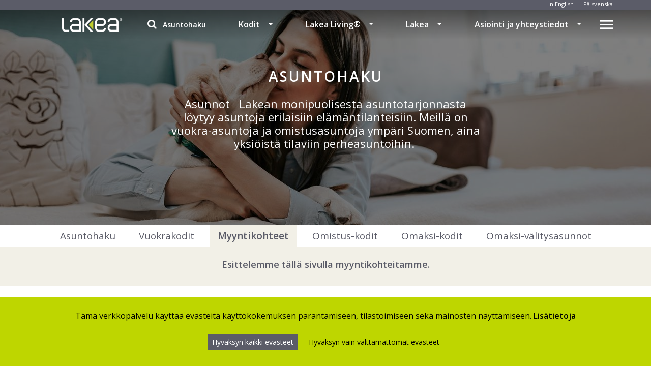

--- FILE ---
content_type: text/html; charset=UTF-8
request_url: https://lakea.fi/asuntohaku/?tab=4
body_size: 13176
content:
<!DOCTYPE html>
<html lang="fi">
<head>
<meta charset="UTF-8">
<meta http-equiv="X-UA-Compatible" content="IE=edge">
<meta name="description" content="Koteja elämistä varten">
<meta name="viewport" content="width=device-width, initial-scale=1, shrink-to-fit=no">
<link rel="profile" href="http://gmpg.org/xfn/11">
<meta name="facebook-domain-verification" content="t829cpeyokljnw21x99fjt50jbosah" />
<script>
	// Define dataLayer and the gtag function.
	window.dataLayer = window.dataLayer || [];
	function gtag(){dataLayer.push(arguments);}

	// Set default consent to 'denied' as a placeholder
	// Determine actual values based on your own requirements
	gtag('consent', 'default', {
	'ad_storage': 'denied',
	'ad_user_data': 'denied',
	'ad_personalization': 'denied',
	'analytics_storage': 'denied'
	});
</script>

<!-- Create one update function for each consent parameter -->
<script>
	function consentGrantedAdStorage() {
	gtag('consent', 'update', {
		'ad_storage': 'granted'
	});
	}

	function consentGrantedAdUserData() {
	gtag('consent', 'update', {
		'ad_user_data': 'granted'
	});
	}

	function consentGrantedAdPersonalization() {
	gtag('consent', 'update', {
		'ad_personalization': 'granted'
	});
	}

	function consentGrantedAnalyticsStorage() {
	gtag('consent', 'update', {
		'analytics_storage': 'granted'
	});
	}

	function consentDeniedAdStorage() {
	gtag('consent', 'update', {
		'ad_storage': 'denied'
	});
	}

	function consentDeniedAdUserData() {
	gtag('consent', 'update', {
		'ad_user_data': 'denied'
	});
	}

	function consentDeniedAdPersonalization() {
	gtag('consent', 'update', {
		'ad_personalization': 'denied'
	});
	}

	function consentDeniedAnalyticsStorage() {
	gtag('consent', 'update', {
		'analytics_storage': 'denied'
	});
	}

</script>
<meta name='robots' content='index, follow, max-image-preview:large, max-snippet:-1, max-video-preview:-1' />
	<style>img:is([sizes="auto" i], [sizes^="auto," i]) { contain-intrinsic-size: 3000px 1500px }</style>
	<link rel="alternate" href="https://lakea.fi/asuntohaku/" hreflang="fi" />
<link rel="alternate" href="https://lakea.fi/en/residences/" hreflang="en" />
<link rel="alternate" href="https://lakea.fi/sv/bostader/" hreflang="sv" />

	<!-- This site is optimized with the Yoast SEO plugin v25.2 - https://yoast.com/wordpress/plugins/seo/ -->
	<title>Asuntohaku &#8211; Lakea</title>
	<meta name="description" content="Vuokra-asuntoja ja omistusasuntoja eri puolilta Suomea." />
	<link rel="canonical" href="https://lakea.fi/asuntohaku/" />
	<meta property="og:locale" content="fi_FI" />
	<meta property="og:locale:alternate" content="en_US" />
	<meta property="og:locale:alternate" content="sv_SE" />
	<meta property="og:type" content="article" />
	<meta property="og:title" content="Asuntohaku &#8211; Lakea" />
	<meta property="og:description" content="Vuokra-asuntoja ja omistusasuntoja eri puolilta Suomea." />
	<meta property="og:url" content="https://lakea.fi/asuntohaku/" />
	<meta property="og:site_name" content="Lakea" />
	<meta property="article:publisher" content="https://www.facebook.com/LakeaKodit/" />
	<meta property="article:modified_time" content="2022-11-09T11:22:35+00:00" />
	<meta property="og:image" content="https://lakea.fi/wp-content/uploads/2019/05/Lakea_asuntohaku-.jpg" />
	<meta property="og:image:width" content="1920" />
	<meta property="og:image:height" content="815" />
	<meta property="og:image:type" content="image/jpeg" />
	<meta name="twitter:card" content="summary_large_image" />
	<meta name="twitter:label1" content="Arvioitu lukuaika" />
	<meta name="twitter:data1" content="1 minuutti" />
	<script type="application/ld+json" class="yoast-schema-graph">{"@context":"https://schema.org","@graph":[{"@type":"WebPage","@id":"https://lakea.fi/asuntohaku/","url":"https://lakea.fi/asuntohaku/","name":"Asuntohaku &#8211; Lakea","isPartOf":{"@id":"https://lakea.fi/#website"},"primaryImageOfPage":{"@id":"https://lakea.fi/asuntohaku/#primaryimage"},"image":{"@id":"https://lakea.fi/asuntohaku/#primaryimage"},"thumbnailUrl":"https://lakea.fi/wp-content/uploads/2019/05/Lakea_asuntohaku-.jpg","datePublished":"2018-04-24T10:06:00+00:00","dateModified":"2022-11-09T11:22:35+00:00","description":"Vuokra-asuntoja ja omistusasuntoja eri puolilta Suomea.","breadcrumb":{"@id":"https://lakea.fi/asuntohaku/#breadcrumb"},"inLanguage":"fi","potentialAction":[{"@type":"ReadAction","target":["https://lakea.fi/asuntohaku/"]}]},{"@type":"ImageObject","inLanguage":"fi","@id":"https://lakea.fi/asuntohaku/#primaryimage","url":"https://lakea.fi/wp-content/uploads/2019/05/Lakea_asuntohaku-.jpg","contentUrl":"https://lakea.fi/wp-content/uploads/2019/05/Lakea_asuntohaku-.jpg","width":1920,"height":815,"caption":"Happy time with pet."},{"@type":"BreadcrumbList","@id":"https://lakea.fi/asuntohaku/#breadcrumb","itemListElement":[{"@type":"ListItem","position":1,"name":"Etusivu","item":"https://lakea.fi/"},{"@type":"ListItem","position":2,"name":"Asuntohaku"}]},{"@type":"WebSite","@id":"https://lakea.fi/#website","url":"https://lakea.fi/","name":"Lakea","description":"Koteja elämistä varten","publisher":{"@id":"https://lakea.fi/#organization"},"potentialAction":[{"@type":"SearchAction","target":{"@type":"EntryPoint","urlTemplate":"https://lakea.fi/?s={search_term_string}"},"query-input":{"@type":"PropertyValueSpecification","valueRequired":true,"valueName":"search_term_string"}}],"inLanguage":"fi"},{"@type":"Organization","@id":"https://lakea.fi/#organization","name":"Lakea","url":"https://lakea.fi/","logo":{"@type":"ImageObject","inLanguage":"fi","@id":"https://lakea.fi/#/schema/logo/image/","url":"/wp-content/uploads/2018/06/lakea-logo.png","contentUrl":"/wp-content/uploads/2018/06/lakea-logo.png","width":400,"height":89,"caption":"Lakea"},"image":{"@id":"https://lakea.fi/#/schema/logo/image/"},"sameAs":["https://www.facebook.com/LakeaKodit/","https://www.instagram.com/lakeaoy/","https://www.youtube.com/channel/UCzShExuKZSQZx6d1IvYebEQ"]}]}</script>
	<!-- / Yoast SEO plugin. -->


<link rel='dns-prefetch' href='//www.google.com' />
<link rel='dns-prefetch' href='//fonts.googleapis.com' />
<link rel='dns-prefetch' href='//cdnjs.cloudflare.com' />
		<!-- This site uses the Google Analytics by ExactMetrics plugin v8.5.3 - Using Analytics tracking - https://www.exactmetrics.com/ -->
		<!-- Note: ExactMetrics is not currently configured on this site. The site owner needs to authenticate with Google Analytics in the ExactMetrics settings panel. -->
					<!-- No tracking code set -->
				<!-- / Google Analytics by ExactMetrics -->
		<script type="text/javascript">
/* <![CDATA[ */
window._wpemojiSettings = {"baseUrl":"https:\/\/s.w.org\/images\/core\/emoji\/16.0.1\/72x72\/","ext":".png","svgUrl":"https:\/\/s.w.org\/images\/core\/emoji\/16.0.1\/svg\/","svgExt":".svg","source":{"concatemoji":"https:\/\/lakea.fi\/wp-includes\/js\/wp-emoji-release.min.js?ver=6.8.3"}};
/*! This file is auto-generated */
!function(s,n){var o,i,e;function c(e){try{var t={supportTests:e,timestamp:(new Date).valueOf()};sessionStorage.setItem(o,JSON.stringify(t))}catch(e){}}function p(e,t,n){e.clearRect(0,0,e.canvas.width,e.canvas.height),e.fillText(t,0,0);var t=new Uint32Array(e.getImageData(0,0,e.canvas.width,e.canvas.height).data),a=(e.clearRect(0,0,e.canvas.width,e.canvas.height),e.fillText(n,0,0),new Uint32Array(e.getImageData(0,0,e.canvas.width,e.canvas.height).data));return t.every(function(e,t){return e===a[t]})}function u(e,t){e.clearRect(0,0,e.canvas.width,e.canvas.height),e.fillText(t,0,0);for(var n=e.getImageData(16,16,1,1),a=0;a<n.data.length;a++)if(0!==n.data[a])return!1;return!0}function f(e,t,n,a){switch(t){case"flag":return n(e,"\ud83c\udff3\ufe0f\u200d\u26a7\ufe0f","\ud83c\udff3\ufe0f\u200b\u26a7\ufe0f")?!1:!n(e,"\ud83c\udde8\ud83c\uddf6","\ud83c\udde8\u200b\ud83c\uddf6")&&!n(e,"\ud83c\udff4\udb40\udc67\udb40\udc62\udb40\udc65\udb40\udc6e\udb40\udc67\udb40\udc7f","\ud83c\udff4\u200b\udb40\udc67\u200b\udb40\udc62\u200b\udb40\udc65\u200b\udb40\udc6e\u200b\udb40\udc67\u200b\udb40\udc7f");case"emoji":return!a(e,"\ud83e\udedf")}return!1}function g(e,t,n,a){var r="undefined"!=typeof WorkerGlobalScope&&self instanceof WorkerGlobalScope?new OffscreenCanvas(300,150):s.createElement("canvas"),o=r.getContext("2d",{willReadFrequently:!0}),i=(o.textBaseline="top",o.font="600 32px Arial",{});return e.forEach(function(e){i[e]=t(o,e,n,a)}),i}function t(e){var t=s.createElement("script");t.src=e,t.defer=!0,s.head.appendChild(t)}"undefined"!=typeof Promise&&(o="wpEmojiSettingsSupports",i=["flag","emoji"],n.supports={everything:!0,everythingExceptFlag:!0},e=new Promise(function(e){s.addEventListener("DOMContentLoaded",e,{once:!0})}),new Promise(function(t){var n=function(){try{var e=JSON.parse(sessionStorage.getItem(o));if("object"==typeof e&&"number"==typeof e.timestamp&&(new Date).valueOf()<e.timestamp+604800&&"object"==typeof e.supportTests)return e.supportTests}catch(e){}return null}();if(!n){if("undefined"!=typeof Worker&&"undefined"!=typeof OffscreenCanvas&&"undefined"!=typeof URL&&URL.createObjectURL&&"undefined"!=typeof Blob)try{var e="postMessage("+g.toString()+"("+[JSON.stringify(i),f.toString(),p.toString(),u.toString()].join(",")+"));",a=new Blob([e],{type:"text/javascript"}),r=new Worker(URL.createObjectURL(a),{name:"wpTestEmojiSupports"});return void(r.onmessage=function(e){c(n=e.data),r.terminate(),t(n)})}catch(e){}c(n=g(i,f,p,u))}t(n)}).then(function(e){for(var t in e)n.supports[t]=e[t],n.supports.everything=n.supports.everything&&n.supports[t],"flag"!==t&&(n.supports.everythingExceptFlag=n.supports.everythingExceptFlag&&n.supports[t]);n.supports.everythingExceptFlag=n.supports.everythingExceptFlag&&!n.supports.flag,n.DOMReady=!1,n.readyCallback=function(){n.DOMReady=!0}}).then(function(){return e}).then(function(){var e;n.supports.everything||(n.readyCallback(),(e=n.source||{}).concatemoji?t(e.concatemoji):e.wpemoji&&e.twemoji&&(t(e.twemoji),t(e.wpemoji)))}))}((window,document),window._wpemojiSettings);
/* ]]> */
</script>
<style id='wp-emoji-styles-inline-css' type='text/css'>

	img.wp-smiley, img.emoji {
		display: inline !important;
		border: none !important;
		box-shadow: none !important;
		height: 1em !important;
		width: 1em !important;
		margin: 0 0.07em !important;
		vertical-align: -0.1em !important;
		background: none !important;
		padding: 0 !important;
	}
</style>
<link rel='stylesheet' id='wp-block-library-css' href='https://lakea.fi/wp-includes/css/dist/block-library/style.min.css?ver=6.8.3' type='text/css' media='all' />
<style id='classic-theme-styles-inline-css' type='text/css'>
/*! This file is auto-generated */
.wp-block-button__link{color:#fff;background-color:#32373c;border-radius:9999px;box-shadow:none;text-decoration:none;padding:calc(.667em + 2px) calc(1.333em + 2px);font-size:1.125em}.wp-block-file__button{background:#32373c;color:#fff;text-decoration:none}
</style>
<link rel='stylesheet' id='linear-buy-commissions-style-css' href='https://lakea.fi/wp-content/plugins/linear/blocks/buy-commissions/build/style-index.css?ver=1.0.0' type='text/css' media='all' />
<style id='linear-listings-style-inline-css' type='text/css'>
.rc-slider{border-radius:6px;height:14px;padding:5px 0;position:relative;touch-action:none;width:100%}.rc-slider,.rc-slider *{box-sizing:border-box;-webkit-tap-highlight-color:rgba(0,0,0,0)}.rc-slider-rail{background-color:#e9e9e9;border-radius:6px;height:4px;position:absolute;width:100%}.rc-slider-track,.rc-slider-tracks{background-color:#abe2fb;border-radius:6px;height:4px;position:absolute}.rc-slider-track-draggable{background-clip:content-box;border-bottom:5px solid #0000;border-top:5px solid #0000;box-sizing:initial;transform:translateY(-5px);z-index:1}.rc-slider-handle{background-color:#fff;border:2px solid #96dbfa;border-radius:50%;cursor:pointer;cursor:grab;height:14px;margin-top:-5px;opacity:.8;position:absolute;touch-action:pan-x;width:14px;z-index:1}.rc-slider-handle-dragging.rc-slider-handle-dragging.rc-slider-handle-dragging{border-color:#57c5f7;box-shadow:0 0 0 5px #96dbfa}.rc-slider-handle:focus{box-shadow:none;outline:none}.rc-slider-handle:focus-visible{border-color:#2db7f5;box-shadow:0 0 0 3px #96dbfa}.rc-slider-handle-click-focused:focus{border-color:#96dbfa;box-shadow:unset}.rc-slider-handle:hover{border-color:#57c5f7}.rc-slider-handle:active{border-color:#57c5f7;box-shadow:0 0 5px #57c5f7;cursor:grabbing}.rc-slider-mark{font-size:12px;left:0;position:absolute;top:18px;width:100%}.rc-slider-mark-text{color:#999;cursor:pointer;display:inline-block;position:absolute;text-align:center;vertical-align:middle}.rc-slider-mark-text-active{color:#666}.rc-slider-step{background:#0000;height:4px;position:absolute;width:100%}.rc-slider-dot{background-color:#fff;border:2px solid #e9e9e9;border-radius:50%;bottom:-2px;cursor:pointer;height:8px;position:absolute;vertical-align:middle;width:8px}.rc-slider-dot-active{border-color:#96dbfa}.rc-slider-dot-reverse{margin-right:-4px}.rc-slider-disabled{background-color:#e9e9e9}.rc-slider-disabled .rc-slider-track{background-color:#ccc}.rc-slider-disabled .rc-slider-dot,.rc-slider-disabled .rc-slider-handle{background-color:#fff;border-color:#ccc;box-shadow:none;cursor:not-allowed}.rc-slider-disabled .rc-slider-dot,.rc-slider-disabled .rc-slider-mark-text{cursor:not-allowed!important}.rc-slider-vertical{height:100%;padding:0 5px;width:14px}.rc-slider-vertical .rc-slider-rail{height:100%;width:4px}.rc-slider-vertical .rc-slider-track{bottom:0;left:5px;width:4px}.rc-slider-vertical .rc-slider-track-draggable{border-bottom:0;border-left:5px solid #0000;border-right:5px solid #0000;border-top:0;transform:translateX(-5px)}.rc-slider-vertical .rc-slider-handle{margin-left:-5px;margin-top:0;position:absolute;touch-action:pan-y;z-index:1}.rc-slider-vertical .rc-slider-mark{height:100%;left:18px;top:0}.rc-slider-vertical .rc-slider-step{height:100%;width:4px}.rc-slider-vertical .rc-slider-dot{margin-left:-2px}.rc-slider-tooltip-zoom-down-appear,.rc-slider-tooltip-zoom-down-enter,.rc-slider-tooltip-zoom-down-leave{animation-duration:.3s;animation-fill-mode:both;animation-play-state:paused;display:block!important}.rc-slider-tooltip-zoom-down-appear.rc-slider-tooltip-zoom-down-appear-active,.rc-slider-tooltip-zoom-down-enter.rc-slider-tooltip-zoom-down-enter-active{animation-name:rcSliderTooltipZoomDownIn;animation-play-state:running}.rc-slider-tooltip-zoom-down-leave.rc-slider-tooltip-zoom-down-leave-active{animation-name:rcSliderTooltipZoomDownOut;animation-play-state:running}.rc-slider-tooltip-zoom-down-appear,.rc-slider-tooltip-zoom-down-enter{animation-timing-function:cubic-bezier(.23,1,.32,1);transform:scale(0)}.rc-slider-tooltip-zoom-down-leave{animation-timing-function:cubic-bezier(.755,.05,.855,.06)}@keyframes rcSliderTooltipZoomDownIn{0%{opacity:0;transform:scale(0);transform-origin:50% 100%}to{transform:scale(1);transform-origin:50% 100%}}@keyframes rcSliderTooltipZoomDownOut{0%{transform:scale(1);transform-origin:50% 100%}to{opacity:0;transform:scale(0);transform-origin:50% 100%}}.rc-slider-tooltip{left:-9999px;position:absolute;top:-9999px;visibility:visible}.rc-slider-tooltip,.rc-slider-tooltip *{box-sizing:border-box;-webkit-tap-highlight-color:rgba(0,0,0,0)}.rc-slider-tooltip-hidden{display:none}.rc-slider-tooltip-placement-top{padding:4px 0 8px}.rc-slider-tooltip-inner{background-color:#6c6c6c;border-radius:6px;box-shadow:0 0 4px #d9d9d9;color:#fff;font-size:12px;height:24px;line-height:1;min-width:24px;padding:6px 2px;text-align:center;text-decoration:none}.rc-slider-tooltip-arrow{border-color:#0000;border-style:solid;height:0;position:absolute;width:0}.rc-slider-tooltip-placement-top .rc-slider-tooltip-arrow{border-top-color:#6c6c6c;border-width:4px 4px 0;bottom:4px;left:50%;margin-left:-4px}.linear-listings{margin:0 auto;max-width:100%;width:100%}.template-plain-listing .linear-listings{margin-bottom:1rem;margin-top:1rem}@media(min-width:782px){.template-plain-listing .linear-listings{margin-bottom:2rem;margin-top:2rem}}body.use-linear-fonts .linear-listings{font-family:Inter,-apple-system,BlinkMacSystemFont,Segoe UI,Roboto,Helvetica Neue,Arial,sans-serif,Apple Color Emoji,Segoe UI Emoji,Segoe UI Symbol}body.use-linear-fonts .linear-listings *{font-family:inherit}.linear-listings__container{display:grid;gap:30px;grid-template-columns:repeat(auto-fit,minmax(100%,1fr))}.linear-listings__container--empty{display:flex}@media(min-width:480px){.linear-listings__container{grid-template-columns:repeat(auto-fit,minmax(370px,1fr))}}@media(min-width:782px){.linear-listings__container{grid-template-columns:repeat(2,1fr)}}.linear-listings__handlers{margin-bottom:20px}.linear-listings__accordion__toggle{display:flex;justify-content:flex-start;margin-bottom:20px}.linear-listings__accordion__toggle>button{cursor:pointer;padding:10px 20px}.linear-listings__accordion__content{height:0;opacity:0;overflow:hidden;padding-bottom:0;padding-top:0;transition:all .25s cubic-bezier(.19,1,.22,1);visibility:hidden}.linear-listings__accordion__content[data-open=true]{height:auto;opacity:1;padding-bottom:10px;padding-top:10px;visibility:visible}.linear-listings__filters{margin-bottom:20px}.linear-listings__filters__row{display:flex;flex-flow:row wrap;justify-content:center}.linear-listings__filters__row:first-of-type{margin-top:0}.linear-listings__filters__row:last-of-type{margin-bottom:0}.linear-listings__filters__row[data-group] .linear-listings__filters__group{margin-left:5px;margin-right:5px}.linear-listings__filters__group{display:flex;flex-flow:row wrap;justify-content:center;margin-bottom:10px}@media(min-width:782px){.linear-listings__filters__group{margin-bottom:20px}}.linear-listings__filters__group[data-filters-count="1"] .linear-listings__filters__checkbox>label{border-radius:4px}.linear-listings__filters__group+.linear-listings__filters__group{margin-left:10px}.linear-listings__filters__group--wide{width:100%}@media screen and (max-width:767px){.linear-listings__filters__group__areaRange,.linear-listings__filters__group__priceRange,.linear-listings__filters__group__rentRange{display:none}}.linear-listings__filters__checkbox{margin-bottom:5px;margin-left:-1px;position:relative}.linear-listings__filters__checkbox label{background-color:#fff;border:1px solid #d6d8da;color:#585b5c;cursor:pointer;display:block!important;display:block;font-size:1em;padding:8px 12px;transition:all .25s cubic-bezier(.19,1,.22,1)}.linear-listings__filters__checkbox label:hover{background-color:#f2f2f2}.linear-listings__filters__checkbox input[type=checkbox]{appearance:none!important;background-color:#0000;border:none!important;border:0;left:-200vw;margin:0;opacity:0;position:absolute}.linear-listings__filters__checkbox input[type=checkbox]+label{margin:0}.linear-listings__filters__checkbox input[type=checkbox]:checked+label{background-color:var(--linear-color-primary);color:#fff}.linear-listings__filters__checkbox input[type=checkbox]:focus:not(:checked)+label{background-color:#f2f2f2}.linear-listings__filters__checkbox:first-of-type{margin-left:0}.linear-listings__filters__checkbox:first-of-type>label{border-radius:4px 0 0 4px}.linear-listings__filters__checkbox:last-of-type>label{border-radius:0 4px 4px 0}.linear-listings__filters__range{align-items:center;display:flex;justify-content:center;max-width:700px;width:100%}.linear-listings__filters__range__input{position:relative}.linear-listings__filters__range__input>label{border:0;clip:rect(1px,1px,1px,1px);clip-path:inset(50%);height:1px;margin:-1px;overflow:hidden;position:absolute!important;width:1px;word-wrap:normal!important}.linear-listings__filters__range__input>input{background-color:#f6f8fa;border:1px solid #d6d8da;border-radius:4px!important;box-sizing:border-box;color:#585b5c;display:block;font-size:1em;font-weight:500;height:auto;margin:0;min-width:12ch;min-width:130px;overflow:hidden;padding:12px 2rem 12px 12px!important;position:relative;white-space:nowrap;width:100%}.linear-listings__filters__range__input__area,.linear-listings__filters__range__input__euro{pointer-events:none;position:absolute;right:10px;top:50%;transform:translateY(-50%);z-index:9000}.linear-listings__filters__range__slider{margin:0 2rem}.linear-listings__filters__range__slider .rc-slider-handle,.linear-listings__filters__range__slider .rc-slider-track{transition:all .5s cubic-bezier(.19,1,.22,1)}.linear-listings__filters__range__slider .rc-slider-handle{border-width:3px;height:20px;margin-top:-8px;opacity:1;transition:all .5s cubic-bezier(.19,1,.22,1);width:20px}.linear-listings__filters__range__slider .rc-slider-handle.rc-slider-handle-dragging{border-width:6px;height:25px;margin-top:-11px;width:25px}.linear-listings__filters__range__slider .rc-slider-rail,.linear-listings__filters__range__slider .rc-slider-track{cursor:pointer}.linear-listings__filters__range__slider .rc-slider-handle-dragging{border-width:4px;box-shadow:0 0 0 0 #0000!important;height:24px;margin-top:-10px;width:24px}.linear-listings__filters__select{margin-bottom:5px}.linear-listings__filters__select>select{appearance:none;background-color:#f6f8fa;background-image:url("data:image/svg+xml;charset=utf-8,%3Csvg xmlns=%27http://www.w3.org/2000/svg%27 style=%27color:%23f3da35%27 viewBox=%270 0 256 256%27%3E%3Cpath fill=%27none%27 d=%27M0 0h256v256H0z%27/%3E%3Cpath fill=%27none%27 stroke=%27%23000%27 stroke-linecap=%27round%27 stroke-linejoin=%27round%27 stroke-width=%2724%27 d=%27m208 96-80 80-80-80%27/%3E%3C/svg%3E");background-position:95% 50%;background-repeat:no-repeat;background-size:16px 16px;cursor:pointer;margin:0;padding-bottom:12px;padding-left:12px;padding-right:30px!important;padding-top:12px}.linear-listings__filters__input>input,.linear-listings__filters__select>select{border:1px solid #d6d8da;border-radius:4px;color:#585b5c;display:block;font-size:1em;transition:all .25s cubic-bezier(.19,1,.22,1)}.linear-listings__filters__input>input{margin:0 0 5px;max-width:100%;padding:12px;width:220px}@media screen and (max-width:767px){.linear-listings__filters__input>input{width:100%}}.linear-listings__count-order{align-items:center;display:flex}.linear-listings__listing-count{font-size:.7777em;margin-bottom:20px;white-space:nowrap}.linear-listings__orderby{display:flex;font-size:.7777em;justify-content:flex-end;margin-bottom:20px;width:100%}.linear-listings__orderby>p{align-items:center;color:inherit;display:flex;margin:0 10px 0 0}.linear-listings__orderby select{appearance:none!important;background-color:#0000;background:url("data:image/svg+xml;charset=utf-8,%3Csvg xmlns=%27http://www.w3.org/2000/svg%27 style=%27color:%23currentcolor%27 viewBox=%270 0 256 256%27%3E%3Cpath fill=%27none%27 d=%27M0 0h256v256H0z%27/%3E%3Cpath fill=%27none%27 stroke=%27%23000%27 stroke-linecap=%27round%27 stroke-linejoin=%27round%27 stroke-width=%2724%27 d=%27m208 96-80 80-80-80%27/%3E%3C/svg%3E")!important;background-position:95% 50%!important;background-repeat:no-repeat!important;background-size:16px 16px!important;border:none;color:inherit;cursor:pointer;font-size:inherit;margin:0!important;max-width:150px;padding:0 1.75em 0 5px!important;width:auto!important}.linear-listings__results__empty{color:inherit;margin:0 auto}.linear-listings__results__empty__content{color:inherit}.linear-listings__results__empty h1,.linear-listings__results__empty h2,.linear-listings__results__empty h3,.linear-listings__results__empty h4,.linear-listings__results__empty h5,.linear-listings__results__empty h6{margin-bottom:0;margin-top:0}.linear-listings__results__empty button{cursor:pointer;margin-top:10px}.linear-listings__loading__loader{animation:loading .75s linear infinite;border:4px solid #0000001a;border-left-color:#000;font-size:10px;margin:15px auto;position:relative;text-indent:-9999em;transform:translateZ(0)}.linear-listings__loading__loader,.linear-listings__loading__loader:after{border-radius:50%;height:50px;width:50px}@keyframes loading{0%{transform:rotate(0deg)}to{transform:rotate(1turn)}}.linear-listings__single{background-color:#fff;border-radius:4px;color:#575b5c;display:block}@media(min-width:600px){.linear-listings__single{border-radius:8px}}.linear-listings__single__link{border-radius:4px;box-shadow:0 0 16px 0 #00000014;display:block;text-decoration:none;text-decoration:none!important;transition:all .5s cubic-bezier(.19,1,.22,1)}.linear-listings__single__link:active,.linear-listings__single__link:focus,.linear-listings__single__link:hover{box-shadow:0 0 16px 0 #0000004d}.linear-listings__single__link *{text-decoration:none}.linear-listings__single__row{display:flex;flex-flow:row wrap;justify-content:space-between}.linear-listings__single__column{display:flex;flex-flow:column;justify-content:center}.linear-listings__single__header{display:flex;gap:10px;justify-content:space-between;min-height:48px;padding:12px 24px}.linear-listings__single__header__title{align-items:center;color:#575b5c;display:flex;font-size:1.1em;font-weight:600;margin:0;white-space:nowrap}@media(min-width:782px){.linear-listings__single__header__title{font-size:1.3em}}.linear-listings__single__header__subtitle{color:#898d8e;font-size:1em;line-height:1em;margin-bottom:0;margin-top:0;text-align:right}.linear-listings__single__header__spec{color:#575b5c;font-size:1.111em;font-weight:600;line-height:1.111em;margin-bottom:0;margin-top:0;text-align:right;white-space:nowrap}.linear-listings__single__image{background-position:50% 50%;background-repeat:no-repeat;background-size:cover;overflow:hidden;padding-top:60%;position:relative}.linear-listings__single__bidding{background-color:#212121;border-radius:4px;color:#fff;font-size:.84em;left:20px;padding:2px 5px;position:absolute;top:20px}.linear-listings__single__content{padding:12px 24px 18px}.linear-listings__single__content__title{color:#575b5c;font-size:1.111em;font-weight:600;line-height:1.111em;margin:0 0 4px!important}.linear-listings__single__content__subtitle{color:#898d8e;font-size:.888em;line-height:.888em;margin:0}.linear-listings__loadmore{display:flex;justify-content:center;padding-top:30px;width:100%}.linear-listings__loadmore__button{cursor:pointer;padding:10px 20px}

</style>
<style id='global-styles-inline-css' type='text/css'>
:root{--wp--preset--aspect-ratio--square: 1;--wp--preset--aspect-ratio--4-3: 4/3;--wp--preset--aspect-ratio--3-4: 3/4;--wp--preset--aspect-ratio--3-2: 3/2;--wp--preset--aspect-ratio--2-3: 2/3;--wp--preset--aspect-ratio--16-9: 16/9;--wp--preset--aspect-ratio--9-16: 9/16;--wp--preset--color--black: #000000;--wp--preset--color--cyan-bluish-gray: #abb8c3;--wp--preset--color--white: #ffffff;--wp--preset--color--pale-pink: #f78da7;--wp--preset--color--vivid-red: #cf2e2e;--wp--preset--color--luminous-vivid-orange: #ff6900;--wp--preset--color--luminous-vivid-amber: #fcb900;--wp--preset--color--light-green-cyan: #7bdcb5;--wp--preset--color--vivid-green-cyan: #00d084;--wp--preset--color--pale-cyan-blue: #8ed1fc;--wp--preset--color--vivid-cyan-blue: #0693e3;--wp--preset--color--vivid-purple: #9b51e0;--wp--preset--gradient--vivid-cyan-blue-to-vivid-purple: linear-gradient(135deg,rgba(6,147,227,1) 0%,rgb(155,81,224) 100%);--wp--preset--gradient--light-green-cyan-to-vivid-green-cyan: linear-gradient(135deg,rgb(122,220,180) 0%,rgb(0,208,130) 100%);--wp--preset--gradient--luminous-vivid-amber-to-luminous-vivid-orange: linear-gradient(135deg,rgba(252,185,0,1) 0%,rgba(255,105,0,1) 100%);--wp--preset--gradient--luminous-vivid-orange-to-vivid-red: linear-gradient(135deg,rgba(255,105,0,1) 0%,rgb(207,46,46) 100%);--wp--preset--gradient--very-light-gray-to-cyan-bluish-gray: linear-gradient(135deg,rgb(238,238,238) 0%,rgb(169,184,195) 100%);--wp--preset--gradient--cool-to-warm-spectrum: linear-gradient(135deg,rgb(74,234,220) 0%,rgb(151,120,209) 20%,rgb(207,42,186) 40%,rgb(238,44,130) 60%,rgb(251,105,98) 80%,rgb(254,248,76) 100%);--wp--preset--gradient--blush-light-purple: linear-gradient(135deg,rgb(255,206,236) 0%,rgb(152,150,240) 100%);--wp--preset--gradient--blush-bordeaux: linear-gradient(135deg,rgb(254,205,165) 0%,rgb(254,45,45) 50%,rgb(107,0,62) 100%);--wp--preset--gradient--luminous-dusk: linear-gradient(135deg,rgb(255,203,112) 0%,rgb(199,81,192) 50%,rgb(65,88,208) 100%);--wp--preset--gradient--pale-ocean: linear-gradient(135deg,rgb(255,245,203) 0%,rgb(182,227,212) 50%,rgb(51,167,181) 100%);--wp--preset--gradient--electric-grass: linear-gradient(135deg,rgb(202,248,128) 0%,rgb(113,206,126) 100%);--wp--preset--gradient--midnight: linear-gradient(135deg,rgb(2,3,129) 0%,rgb(40,116,252) 100%);--wp--preset--font-size--small: 13px;--wp--preset--font-size--medium: 20px;--wp--preset--font-size--large: 36px;--wp--preset--font-size--x-large: 42px;--wp--preset--spacing--20: 0.44rem;--wp--preset--spacing--30: 0.67rem;--wp--preset--spacing--40: 1rem;--wp--preset--spacing--50: 1.5rem;--wp--preset--spacing--60: 2.25rem;--wp--preset--spacing--70: 3.38rem;--wp--preset--spacing--80: 5.06rem;--wp--preset--shadow--natural: 6px 6px 9px rgba(0, 0, 0, 0.2);--wp--preset--shadow--deep: 12px 12px 50px rgba(0, 0, 0, 0.4);--wp--preset--shadow--sharp: 6px 6px 0px rgba(0, 0, 0, 0.2);--wp--preset--shadow--outlined: 6px 6px 0px -3px rgba(255, 255, 255, 1), 6px 6px rgba(0, 0, 0, 1);--wp--preset--shadow--crisp: 6px 6px 0px rgba(0, 0, 0, 1);}:where(.is-layout-flex){gap: 0.5em;}:where(.is-layout-grid){gap: 0.5em;}body .is-layout-flex{display: flex;}.is-layout-flex{flex-wrap: wrap;align-items: center;}.is-layout-flex > :is(*, div){margin: 0;}body .is-layout-grid{display: grid;}.is-layout-grid > :is(*, div){margin: 0;}:where(.wp-block-columns.is-layout-flex){gap: 2em;}:where(.wp-block-columns.is-layout-grid){gap: 2em;}:where(.wp-block-post-template.is-layout-flex){gap: 1.25em;}:where(.wp-block-post-template.is-layout-grid){gap: 1.25em;}.has-black-color{color: var(--wp--preset--color--black) !important;}.has-cyan-bluish-gray-color{color: var(--wp--preset--color--cyan-bluish-gray) !important;}.has-white-color{color: var(--wp--preset--color--white) !important;}.has-pale-pink-color{color: var(--wp--preset--color--pale-pink) !important;}.has-vivid-red-color{color: var(--wp--preset--color--vivid-red) !important;}.has-luminous-vivid-orange-color{color: var(--wp--preset--color--luminous-vivid-orange) !important;}.has-luminous-vivid-amber-color{color: var(--wp--preset--color--luminous-vivid-amber) !important;}.has-light-green-cyan-color{color: var(--wp--preset--color--light-green-cyan) !important;}.has-vivid-green-cyan-color{color: var(--wp--preset--color--vivid-green-cyan) !important;}.has-pale-cyan-blue-color{color: var(--wp--preset--color--pale-cyan-blue) !important;}.has-vivid-cyan-blue-color{color: var(--wp--preset--color--vivid-cyan-blue) !important;}.has-vivid-purple-color{color: var(--wp--preset--color--vivid-purple) !important;}.has-black-background-color{background-color: var(--wp--preset--color--black) !important;}.has-cyan-bluish-gray-background-color{background-color: var(--wp--preset--color--cyan-bluish-gray) !important;}.has-white-background-color{background-color: var(--wp--preset--color--white) !important;}.has-pale-pink-background-color{background-color: var(--wp--preset--color--pale-pink) !important;}.has-vivid-red-background-color{background-color: var(--wp--preset--color--vivid-red) !important;}.has-luminous-vivid-orange-background-color{background-color: var(--wp--preset--color--luminous-vivid-orange) !important;}.has-luminous-vivid-amber-background-color{background-color: var(--wp--preset--color--luminous-vivid-amber) !important;}.has-light-green-cyan-background-color{background-color: var(--wp--preset--color--light-green-cyan) !important;}.has-vivid-green-cyan-background-color{background-color: var(--wp--preset--color--vivid-green-cyan) !important;}.has-pale-cyan-blue-background-color{background-color: var(--wp--preset--color--pale-cyan-blue) !important;}.has-vivid-cyan-blue-background-color{background-color: var(--wp--preset--color--vivid-cyan-blue) !important;}.has-vivid-purple-background-color{background-color: var(--wp--preset--color--vivid-purple) !important;}.has-black-border-color{border-color: var(--wp--preset--color--black) !important;}.has-cyan-bluish-gray-border-color{border-color: var(--wp--preset--color--cyan-bluish-gray) !important;}.has-white-border-color{border-color: var(--wp--preset--color--white) !important;}.has-pale-pink-border-color{border-color: var(--wp--preset--color--pale-pink) !important;}.has-vivid-red-border-color{border-color: var(--wp--preset--color--vivid-red) !important;}.has-luminous-vivid-orange-border-color{border-color: var(--wp--preset--color--luminous-vivid-orange) !important;}.has-luminous-vivid-amber-border-color{border-color: var(--wp--preset--color--luminous-vivid-amber) !important;}.has-light-green-cyan-border-color{border-color: var(--wp--preset--color--light-green-cyan) !important;}.has-vivid-green-cyan-border-color{border-color: var(--wp--preset--color--vivid-green-cyan) !important;}.has-pale-cyan-blue-border-color{border-color: var(--wp--preset--color--pale-cyan-blue) !important;}.has-vivid-cyan-blue-border-color{border-color: var(--wp--preset--color--vivid-cyan-blue) !important;}.has-vivid-purple-border-color{border-color: var(--wp--preset--color--vivid-purple) !important;}.has-vivid-cyan-blue-to-vivid-purple-gradient-background{background: var(--wp--preset--gradient--vivid-cyan-blue-to-vivid-purple) !important;}.has-light-green-cyan-to-vivid-green-cyan-gradient-background{background: var(--wp--preset--gradient--light-green-cyan-to-vivid-green-cyan) !important;}.has-luminous-vivid-amber-to-luminous-vivid-orange-gradient-background{background: var(--wp--preset--gradient--luminous-vivid-amber-to-luminous-vivid-orange) !important;}.has-luminous-vivid-orange-to-vivid-red-gradient-background{background: var(--wp--preset--gradient--luminous-vivid-orange-to-vivid-red) !important;}.has-very-light-gray-to-cyan-bluish-gray-gradient-background{background: var(--wp--preset--gradient--very-light-gray-to-cyan-bluish-gray) !important;}.has-cool-to-warm-spectrum-gradient-background{background: var(--wp--preset--gradient--cool-to-warm-spectrum) !important;}.has-blush-light-purple-gradient-background{background: var(--wp--preset--gradient--blush-light-purple) !important;}.has-blush-bordeaux-gradient-background{background: var(--wp--preset--gradient--blush-bordeaux) !important;}.has-luminous-dusk-gradient-background{background: var(--wp--preset--gradient--luminous-dusk) !important;}.has-pale-ocean-gradient-background{background: var(--wp--preset--gradient--pale-ocean) !important;}.has-electric-grass-gradient-background{background: var(--wp--preset--gradient--electric-grass) !important;}.has-midnight-gradient-background{background: var(--wp--preset--gradient--midnight) !important;}.has-small-font-size{font-size: var(--wp--preset--font-size--small) !important;}.has-medium-font-size{font-size: var(--wp--preset--font-size--medium) !important;}.has-large-font-size{font-size: var(--wp--preset--font-size--large) !important;}.has-x-large-font-size{font-size: var(--wp--preset--font-size--x-large) !important;}
:where(.wp-block-post-template.is-layout-flex){gap: 1.25em;}:where(.wp-block-post-template.is-layout-grid){gap: 1.25em;}
:where(.wp-block-columns.is-layout-flex){gap: 2em;}:where(.wp-block-columns.is-layout-grid){gap: 2em;}
:root :where(.wp-block-pullquote){font-size: 1.5em;line-height: 1.6;}
</style>
<link rel='stylesheet' id='linear-fonts-css' href='https://fonts.googleapis.com/css2?family=Inter%3Awght%40400%3B500%3B600%3B700&#038;display=swap&#038;ver=6.8.3' type='text/css' media='all' />
<link rel='stylesheet' id='linear-frontend-css' href='https://lakea.fi/wp-content/plugins/linear/dist/frontend.7520cd8478a28eeb600c.css?ver=2.8.7' type='text/css' media='all' />
<style id='linear-frontend-inline-css' type='text/css'>

			:root {
				--linear-color-primary: #66d4de;
				--linear-color-primary-light: #8cfaff;
				--linear-color-primary-dark: #40aeb8;

				--linear-color-solid: #66d4de;
				--linear-color-solid-light: #8cfaff;
				--linear-color-solid-dark: #40aeb8;

				--linear-color-outline: #66d4de;
				--linear-color-outline-light: #8cfaff;
				--linear-color-outline-dark: #40aeb8;
			}

			@media screen and (min-width: 992px){
				body div.linear-listings__container {
					grid-template-columns: repeat(2, 1fr);
				}
			}
			
</style>
<link rel='stylesheet' id='FontAwesome-css' href='https://cdnjs.cloudflare.com/ajax/libs/font-awesome/4.7.0/css/font-awesome.css?ver=4.7.0' type='text/css' media='all' />
<link rel='stylesheet' id='MaterialIcons-css' href='https://fonts.googleapis.com/icon?family=Material+Icons&#038;ver=1.0.0' type='text/css' media='all' />
<link rel='stylesheet' id='OpenSans-css' href='https://fonts.googleapis.com/css?family=Open+Sans%3A400%2C600%2C700%2C700i&#038;ver=1.0.0' type='text/css' media='all' />
<link rel='stylesheet' id='lakeawptheme-style-css' href='https://lakea.fi/wp-content/themes/lakea_wp/assets/css/lakeawptheme.css?ver=1.0.3' type='text/css' media='all' />
<script type="text/javascript" src="https://lakea.fi/wp-includes/js/jquery/jquery.min.js?ver=3.7.1" id="jquery-core-js"></script>
<script type="text/javascript" src="https://lakea.fi/wp-includes/js/jquery/jquery-migrate.min.js?ver=3.4.1" id="jquery-migrate-js"></script>
<script type="text/javascript" src="https://lakea.fi/wp-content/themes/lakea_wp/assets/js/lakeawpalljs.js?ver=1.0.5" id="lakeawpall-js-js"></script>
<script type="text/javascript" src="https://www.google.com/recaptcha/api.js?hl=fi&amp;ver=1.0.0" id="recaptcha-js"></script>
<link rel="https://api.w.org/" href="https://lakea.fi/wp-json/" /><link rel="alternate" title="JSON" type="application/json" href="https://lakea.fi/wp-json/wp/v2/pages/80" /><link rel="EditURI" type="application/rsd+xml" title="RSD" href="https://lakea.fi/xmlrpc.php?rsd" />

<link rel='shortlink' href='https://lakea.fi/?p=80' />
<link rel="alternate" title="oEmbed (JSON)" type="application/json+oembed" href="https://lakea.fi/wp-json/oembed/1.0/embed?url=https%3A%2F%2Flakea.fi%2Fasuntohaku%2F" />
<link rel="alternate" title="oEmbed (XML)" type="text/xml+oembed" href="https://lakea.fi/wp-json/oembed/1.0/embed?url=https%3A%2F%2Flakea.fi%2Fasuntohaku%2F&#038;format=xml" />
<link rel="icon" href="https://lakea.fi/wp-content/uploads/2018/08/cropped-Lakea-favicon-32x32.png" sizes="32x32" />
<link rel="icon" href="https://lakea.fi/wp-content/uploads/2018/08/cropped-Lakea-favicon-192x192.png" sizes="192x192" />
<link rel="apple-touch-icon" href="https://lakea.fi/wp-content/uploads/2018/08/cropped-Lakea-favicon-180x180.png" />
<meta name="msapplication-TileImage" content="https://lakea.fi/wp-content/uploads/2018/08/cropped-Lakea-favicon-270x270.png" />
</head>
<body class="wp-singular page-template page-template-page-apartments page-template-page-apartments-php page page-id-80 page-parent wp-theme-lakea_wp use-linear-fonts"><!-- Google Tag Manager (noscript) -->
<noscript><iframe src="https://www.googletagmanager.com/ns.html?id=GTM-THV297V" height="0" width="0" style="display:none;visibility:hidden"></iframe></noscript>
<!-- End Google Tag Manager (noscript) -->
<div id="page" class="site">
	<header id="masthead" class="site-header">
<section class="cookiesection text-center fixed-bottom py-4">
                Tämä verkkopalvelu käyttää evästeitä käyttökokemuksen parantamiseen, tilastoimiseen sekä mainosten näyttämiseen. <a href="https://lakea.fi/tietosuojaseloste">Lisätietoja</a>
                <div class="mt-3">
                    <button class="btn btn-dark btn-sm mx-1 my-2" onClick="acceptAllCookies();return false">Hyväksyn kaikki evästeet</button>
                    <button class="btn btn-sm mx-1" onClick="acceptNecessaryCookies();return false">Hyväksyn vain välttämättömät evästeet</button>
                </div>
            </section>
<section id="language-selector" class="widget-area" role="complementary">
	<div class="container"><section id="polylang-4" class="widget widget_polylang"><ul>
	<li class="lang-item lang-item-27 lang-item-en lang-item-first"><a lang="en-US" hreflang="en-US" href="https://lakea.fi/en/residences/?tab=4">In English</a></li>
	<li class="lang-item lang-item-22 lang-item-sv"><a lang="sv-SE" hreflang="sv-SE" href="https://lakea.fi/sv/bostader/?tab=4">På svenska</a></li>
</ul>
</section></div>
</section></header><!-- #masthead -->
<nav id="site-navigation" class="navbar sticky-top navbar-expand-md navbar-dark">
<div class="container">
<ul class="navbar-nav nav-fill align-items-md-center">
<li class="navbar-header">
<a class="navbar-brand" href="https://lakea.fi/">
<img src="https://lakea.fi/wp-content/themes/lakea_wp/assets/images/lakea_logo_valkonen.svg" max-height="40" alt="Lakea logo">
</a>
</li>
<li class="nav-item custom-collapse menu-with-icon">
<a class="nav-link" href="https://lakea.fi/asuntohaku/"><i class="fa fa-search"></i> Asuntohaku</a>
</li>
<li class="nav-item dropdown custom-collapse">
<div class="btn-group">
<a class="nav-link" href="https://lakea.fi/kodit/">Kodit</a>
<a class="nav-link dropdown-toggle dropdown-toggle-split" href="#" id="" role="button" data-toggle="dropdown" aria-haspopup="true" aria-expanded="false"><span class="sr-only">Toggle Dropdown</span></a>
<div class="dropdown-menu" aria-labelledby="">
<a class="dropdown-item" href="https://lakea.fi/kodit/uudiskohteet/">Uudiskohteet</a>

<a class="dropdown-item" href="https://lakea.fi/kodit/omaksi-kodit/">Omaksi-kodit</a>

<a class="dropdown-item" href="https://lakea.fi/kodit/vuokra-asunnot/">Vuokra-asunnot</a>

<a class="dropdown-item" href="https://lakea.fi/kodit/asuntosijoittajalle/">Asuntosijoittajalle</a>
</div>
</div>
</li>
<li class="nav-item dropdown custom-collapse">
<div class="btn-group">
<a class="nav-link" href="https://lakea.fi/lakea-living/">Lakea Living®</a>
<a class="nav-link dropdown-toggle dropdown-toggle-split" href="#" id="" role="button" data-toggle="dropdown" aria-haspopup="true" aria-expanded="false"><span class="sr-only">Toggle Dropdown</span></a>
<div class="dropdown-menu" aria-labelledby="">
<a class="dropdown-item" href="https://lakea.fi/lakea-living/muutto-lakea-kotiin/">Muutto Lakea-kotiin</a>

<a class="dropdown-item" href="https://lakea.fi/lakea-living/sahkoinen-asiointi/">Mihin otan yhteyttä kun…</a>

<a class="dropdown-item" href="https://lakea.fi/lakea-living/kun-asun-lakea-kodissa/">Kun asun Lakea-kodissa</a>

<a class="dropdown-item" href="https://lakea.fi/lakea-living/muutto-pois-lakea-kodista/">Muutto pois Lakea-kodista</a>
</div>
</div>
</li>
<li class="nav-item dropdown custom-collapse">
<div class="btn-group">
<a class="nav-link" href="https://lakea.fi/lakea-oy/">Lakea</a>
<a class="nav-link dropdown-toggle dropdown-toggle-split" href="#" id="" role="button" data-toggle="dropdown" aria-haspopup="true" aria-expanded="false"><span class="sr-only">Toggle Dropdown</span></a>
<div class="dropdown-menu" aria-labelledby="">
<a class="dropdown-item" href="https://lakea.fi/lakea-oy/yritys/">Yritys</a>

<a class="dropdown-item second-order" href="https://lakea.fi/lakea-oy/ajankohtaista/">Ajankohtaista</a>

<a class="dropdown-item second-order" href="https://lakea.fi/lakea-oy/toiminta-alueemme/">Toiminta-alueemme</a>

<a class="dropdown-item second-order" href="https://lakea.fi/lakea-oy/toiminta-alueemme/rakennuttaminen/">Rakennuttaminen</a>

<a class="dropdown-item second-order" href="https://lakea.fi/lakea-oy/toiminta-alueemme/myynti-vuokraus/">Myynti &#038; vuokraus</a>

<a class="dropdown-item second-order" href="https://lakea.fi/lakea-oy/toiminta-alueemme/isannointi/">Isännöinti</a>

<a class="dropdown-item second-order" href="https://lakea.fi/lakea-oy/toiminta-alueemme/talous-rahoitus/">Talous &#038; rahoitus</a>

<a class="dropdown-item second-order" href="https://lakea.fi/lakea-oy/toiminta-alueemme/myy-meille-tonttisi/">Tonttikehitys</a>
</div>
</div>
</li>
<li class="nav-item dropdown alwaysvisible">
<div class="btn-group">
<a class="nav-link" href="https://lakea.fi/asiointi/">Asiointi ja yhteystiedot</a>
<a class="nav-link dropdown-toggle dropdown-toggle-split" href="#" id="" role="button" data-toggle="dropdown" aria-haspopup="true" aria-expanded="false"><span class="sr-only">Toggle Dropdown</span></a>
<div class="dropdown-menu" aria-labelledby="">
<a class="dropdown-item" href="https://lakea.fi/asiointi/">Yhteystiedot</a>

<a class="dropdown-item" href="https://lakea.fi/asiointi/isannointipalvelut/">Isännöintipalvelut</a>

<a class="dropdown-item" href="https://lakea.fi/asiointi/ohjeet-asukkaalle/">Ohjeet asukkaalle</a>
</div>
</div>
</li>
</ul>
<div class="nav-item hamburger-btn">
<i id="hamburger" class="material-icons">menu</i>
</div>
</div><!-- /.container -->
</nav>
<section style="display: none" id="language-selector-dropdown" class="fixed-top"></section>
<nav style="display: none" id="site-navigation-dropdown" class="navbar fixed-top navbar-expand-md navbar-dark">
<div class="container-wrapper">
<div class="container">
<ul class="navbar-nav nav-fill align-items-md-center">
<li class="navbar-header">
<a class="navbar-brand" href="https://lakea.fi/">
<img src="https://lakea.fi/wp-content/themes/lakea_wp/assets/images/lakea_logo_valkonen.svg" max-height="40" alt="Lakea logo">
</a>
</li>
<li class="nav-item custom-collapse menu-with-icon">
<a class="nav-link" href="https://lakea.fi/asuntohaku/"><i class="fa fa-search"></i> Asuntohaku</a>
</li>
<li class="nav-item dropdown custom-collapse">
<div class="btn-group">
<a class="nav-link" href="https://lakea.fi/kodit/">Kodit</a>
<a class="nav-link dropdown-toggle dropdown-toggle-split" href="#" id="" role="button" data-toggle="dropdown" aria-haspopup="true" aria-expanded="false"><span class="sr-only">Toggle Dropdown</span></a>
<div class="dropdown-menu" aria-labelledby="">
<a class="dropdown-item" href="https://lakea.fi/kodit/uudiskohteet/">Uudiskohteet</a>

<a class="dropdown-item" href="https://lakea.fi/kodit/omaksi-kodit/">Omaksi-kodit</a>

<a class="dropdown-item" href="https://lakea.fi/kodit/vuokra-asunnot/">Vuokra-asunnot</a>

<a class="dropdown-item" href="https://lakea.fi/kodit/asuntosijoittajalle/">Asuntosijoittajalle</a>
</div>
</div>
</li>
<li class="nav-item dropdown custom-collapse">
<div class="btn-group">
<a class="nav-link" href="https://lakea.fi/lakea-living/">Lakea Living®</a>
<a class="nav-link dropdown-toggle dropdown-toggle-split" href="#" id="" role="button" data-toggle="dropdown" aria-haspopup="true" aria-expanded="false"><span class="sr-only">Toggle Dropdown</span></a>
<div class="dropdown-menu" aria-labelledby="">
<a class="dropdown-item" href="https://lakea.fi/lakea-living/muutto-lakea-kotiin/">Muutto Lakea-kotiin</a>

<a class="dropdown-item" href="https://lakea.fi/lakea-living/sahkoinen-asiointi/">Mihin otan yhteyttä kun…</a>

<a class="dropdown-item" href="https://lakea.fi/lakea-living/kun-asun-lakea-kodissa/">Kun asun Lakea-kodissa</a>

<a class="dropdown-item" href="https://lakea.fi/lakea-living/muutto-pois-lakea-kodista/">Muutto pois Lakea-kodista</a>
</div>
</div>
</li>
<li class="nav-item dropdown custom-collapse">
<div class="btn-group">
<a class="nav-link" href="https://lakea.fi/lakea-oy/">Lakea</a>
<a class="nav-link dropdown-toggle dropdown-toggle-split" href="#" id="" role="button" data-toggle="dropdown" aria-haspopup="true" aria-expanded="false"><span class="sr-only">Toggle Dropdown</span></a>
<div class="dropdown-menu" aria-labelledby="">
<a class="dropdown-item" href="https://lakea.fi/lakea-oy/yritys/">Yritys</a>

<a class="dropdown-item second-order" href="https://lakea.fi/lakea-oy/ajankohtaista/">Ajankohtaista</a>

<a class="dropdown-item second-order" href="https://lakea.fi/lakea-oy/toiminta-alueemme/">Toiminta-alueemme</a>

<a class="dropdown-item second-order" href="https://lakea.fi/lakea-oy/toiminta-alueemme/rakennuttaminen/">Rakennuttaminen</a>

<a class="dropdown-item second-order" href="https://lakea.fi/lakea-oy/toiminta-alueemme/myynti-vuokraus/">Myynti &#038; vuokraus</a>

<a class="dropdown-item second-order" href="https://lakea.fi/lakea-oy/toiminta-alueemme/isannointi/">Isännöinti</a>

<a class="dropdown-item second-order" href="https://lakea.fi/lakea-oy/toiminta-alueemme/talous-rahoitus/">Talous &#038; rahoitus</a>

<a class="dropdown-item second-order" href="https://lakea.fi/lakea-oy/toiminta-alueemme/myy-meille-tonttisi/">Tonttikehitys</a>
</div>
</div>
</li>
<li class="nav-item dropdown alwaysvisible">
<div class="btn-group">
<a class="nav-link" href="https://lakea.fi/asiointi/">Asiointi ja yhteystiedot</a>
<a class="nav-link dropdown-toggle dropdown-toggle-split" href="#" id="" role="button" data-toggle="dropdown" aria-haspopup="true" aria-expanded="false"><span class="sr-only">Toggle Dropdown</span></a>
<div class="dropdown-menu" aria-labelledby="">
<a class="dropdown-item" href="https://lakea.fi/asiointi/">Yhteystiedot</a>

<a class="dropdown-item" href="https://lakea.fi/asiointi/isannointipalvelut/">Isännöintipalvelut</a>

<a class="dropdown-item" href="https://lakea.fi/asiointi/ohjeet-asukkaalle/">Ohjeet asukkaalle</a>
</div>
</div>
</li>
</ul>
<div class="nav-item hamburger-btn">
<i id="hamburger-dropdown" class="material-icons">close</i>
</div>
</div><!-- /.container -->
</div><!-- .container-wrapper -->
</nav>
<div id="content" class="site-content">
<div id="primary" class="content-area">
<main id="main" class="site-main">
<section class="hero-image" style="background-image: linear-gradient(rgba(0, 0, 0, 0.5), rgba(0, 0, 0, 0.5)), url(https://lakea.fi/wp-content/uploads/2019/05/Lakea_asuntohaku--1300x425.jpg)"><div class="hero-text col-lg-6 col-md-8 mx-auto"><h1 class="display-4">Asuntohaku</h1><p>Asunnot &nbsp; Lakean monipuolisesta asuntotarjonnasta löytyy asuntoja erilaisiin elämäntilanteisiin. Meillä on vuokra-asuntoja ja omistusasuntoja ympäri Suomen, aina yksiöistä tilaviin perheasuntoihin. </p></div>
		</section>		<div style="margin-top: calc(-4.6px - 2.5rem - 1rem);"></div>
		<section id="targetSearch">
				<ul id="myTab" class="nav nav-tabs nav-justified" role="tablist">
			<li class="nav-item"><a onclick="window.location.href='https://lakea.fi/asuntohaku'" id="asuntohaku-tab" class="nav-link" role="tab" href="#asuntohaku" data-toggle="tab" aria-controls="asuntohaku" aria-selected="true">Asuntohaku</a></li>
			<li class="nav-item"><a onclick="window.location.href='https://lakea.fi/asuntohaku/vuokra-asunto'" id="vuokra-tab" class="nav-link" role="tab" href="#vuokra" data-toggle="tab" aria-controls="vuokra" aria-selected="true">Vuokrakodit</a></li>
			<li class="nav-item"><a onclick="window.location.href='https://lakea.fi/asuntohaku/?tab=4'" id="uudiskohteet-tab" class="nav-link active" role="tab" href="#uudiskohteet" data-toggle="tab" aria-controls="uudiskohteet" aria-selected="false">Myyntikohteet</a></li>
			<li class="nav-item"><a onclick="window.location.href='https://lakea.fi/asuntohaku/?tab=2'" id="kohdehaku-tab" class="nav-link" role="tab" href="#kohde" data-toggle="tab" aria-controls="kohde" aria-selected="false">Omistus-kodit</a></li>
			<li class="nav-item"><a onclick="window.location.href='https://lakea.fi/asuntohaku/?tab=3'" id="omaksi-tab" class="nav-link" role="tab" href="#omaksi" data-toggle="tab" aria-controls="omaksi" aria-selected="false">Omaksi-kodit</a></li>
			<li class="nav-item"><a onclick="window.location.href='https://lakea.fi/valitys'" id="valitys-tab" class="nav-link" role="tab" href="#valitys" data-toggle="tab" aria-controls="valitys" aria-selected="true">Omaksi-välitysasunnot</a></li>
		</ul>
				<div id="kohdehakuTabContent" class="tab-content">
				<section id="omistus" class="tab-pane fade" role="tabpanel" aria-labelledby="kohdehaku-tab"><div class="container">
			<form id="search-bar-form-1" action="." method="get">
			<input type="hidden" name="tab"value="4">
				<div class="row">
					<div class="col-lg-1">
					</div>

					<div class="col-md-5">
						<div class="form-group form-row paikkakunta">
							<label class="mr-3">Paikkakunta</label>
							<div class="col-lg-4 col-sm-10">
								<select name="city">
									<option selected disabled hidden>Valitse sijainti</option><option value="">Valitse sijainti</option></select>
							</div>
						</div>
					</div>

					<div class="col-lg-4 col-md-6">
						<div class="btn-group btn-group-toggle form-row" data-toggle="buttons">
							<label class="input-title mr-3">Huoneet</label>
							<div class="btn btn-info checkboxbtn"><input name="RoomCount1" id="roomCount-1-1" type="checkbox" >1H</div>
							<div class="btn btn-info checkboxbtn"><input name="RoomCount2" id="roomCount-2-1" type="checkbox" >2H</div>
							<div class="btn btn-info checkboxbtn"><input name="RoomCount3" id="roomCount-3-1" type="checkbox" >3H</div>
							<div class="btn btn-info checkboxbtn"><input name="RoomCount4" id="roomCount-4-1" type="checkbox" >4H</div>
							<div class="btn btn-info checkboxbtn"><input name="RoomCount4Plus" id="roomCount-4Plus-1" type="checkbox" >5H+</div>
						</div>
					</div>
				</div>

				<div class="row">
					<div class="mx-auto">
						<button class="btn btn-primary" type="submit">Hae</button>
					</div>
				</div>
			</form>
		</div></section><section id="uudiskohteet" class="tab-pane fade show active" role="tabpanel" aria-labelledby="uudiskohteet-tab"><div class="container"><h5>Esittelemme tällä sivulla myyntikohteitamme.</h5></div></section><section id="vuokra" class="tab-pane fade" role="tabpanel" aria-labelledby="vuokra-tab">
				</section>

			<section id="omaksi" class="tab-pane fade" role="tabpanel" aria-labelledby="omaksi-tab"><div class="container">
			<form id="search-bar-form-2" action="." method="get">
			<input type="hidden" name="tab"value="4">
				<div class="row">
					<div class="col-lg-1">
					</div>

					<div class="col-md-5">
						<div class="form-group form-row paikkakunta">
							<label class="mr-3">Paikkakunta</label>
							<div class="col-lg-4 col-sm-10">
								<select name="city">
									<option selected disabled hidden>Valitse sijainti</option><option value="">Valitse sijainti</option></select>
							</div>
						</div>
					</div>

					<div class="col-lg-4 col-md-6">
						<div class="btn-group btn-group-toggle form-row" data-toggle="buttons">
							<label class="input-title mr-3">Huoneet</label>
							<div class="btn btn-info checkboxbtn"><input name="RoomCount1" id="roomCount-1-2" type="checkbox" >1H</div>
							<div class="btn btn-info checkboxbtn"><input name="RoomCount2" id="roomCount-2-2" type="checkbox" >2H</div>
							<div class="btn btn-info checkboxbtn"><input name="RoomCount3" id="roomCount-3-2" type="checkbox" >3H</div>
							<div class="btn btn-info checkboxbtn"><input name="RoomCount4" id="roomCount-4-2" type="checkbox" >4H</div>
							<div class="btn btn-info checkboxbtn"><input name="RoomCount4Plus" id="roomCount-4Plus-2" type="checkbox" >5H+</div>
						</div>
					</div>
				</div>

				<div class="row">
					<div class="mx-auto">
						<button class="btn btn-primary" type="submit">Hae</button>
					</div>
				</div>
			</form>
		</div></section>
		</div>

			</section><!-- #targetSearch --><section id="uudiskohteetgrid" class="pt-5">
<section id="tulossa">
<div class="container">
<h3 class="uudiskohteet-section-title">Tulossa</h3>
</div><!-- .container -->
</section><!-- #tulossa -->
<section id="ennakkomarkkinointi">
<div class="container">
<h3 class="uudiskohteet-section-title">Ennakkomarkkinoinnissa</h3>
</div><!-- .container -->
</section><!-- #ennakkomarkkinointi -->
<section id="rakenteilla">
<div class="container">
<h3 class="uudiskohteet-section-title">Rakenteilla</h3>
</div><!-- .container -->
</section><!-- #rakenteilla -->
<section id="valmistunut">
<div class="container">
<h3 class="uudiskohteet-section-title">Valmis</h3>
</div><!-- .container -->
</section><!-- #valmistunut -->
</section><!-- uudiskohteetgrid -->
</main><!-- #main -->
</div><!-- #primary -->
</div><!-- #content -->
<footer id="colophon" class="site-footer text-white">
		<div class="container footer-menu">
			<div class="row">
<div class="col-md-9 col-6"><nav id="footer-navigation" class="mx-auto navbar navbar-expand-md navbar-dark">
<div class="navbar-header">
<a class="navbar-brand" href="https://lakea.fi/">
<img src="https://lakea.fi/wp-content/themes/lakea_wp/assets/images/lakea_logo_valkonen.svg" max-height="40" alt="Lakea logo">
</a>
</div>
<!-- Collect the nav links, forms, and other content for toggling -->
<div class="collapse navbar-collapse" id="navbarSupportedContent2">
<ul class="navbar-nav nav-fill w-100 align-items-center">
<a class="nav-item" href="https://lakea.fi/asuntohaku/"><i class="fa fa-search"></i> Asuntohaku</a>
<a class="nav-item" href="https://lakea.fi/kodit/">Lakea kodit</a>
<a class="nav-item" href="https://lakea.fi/lakea-oy/">Lakea</a>
<a class="nav-item" href="https://lakea.fi/asiointi/">Asiointi ja yhteystiedot</a>
</ul>
</div>
</nav>
</div>
<div class="col-md-3 col-6"><div class="footer-some-links mx-auto">
<span>Seuraa meitä: </span>
<ul><li><a href="https://www.facebook.com/LakeaKodit/"><i class="fa fa-facebook-official"></i></a></li><li><a href="https://www.instagram.com/lakeaoy/"><i class="fa fa-instagram"></i></a></li><li><a href="https://www.youtube.com/channel/UCzShExuKZSQZx6d1IvYebEQ"><i class="fa fa-youtube-play"></i></a></li></ul>
</div><!-- .footer-some-links --></div></div><!-- .row -->
		</div><!-- .container -->
<div class="container d-block d-md-none">
<div class="row">
<div class="mx-auto col-xs-9 col-12"><div class="footer-mobile-navigation"><ul id="menu-footer-mobile-fi" class="menu"><li id="menu-item-3609" class="menu-item menu-item-type-post_type menu-item-object-page menu-item-3609"><a href="https://lakea.fi/asiointi/">Asiointi ja yhteystiedot</a></li>
</ul></div></div>
</div><!-- .row -->
</div><!-- .container -->
<div class="container-fluid footer-hero">
			<div class="site-info text-center">
<img alt="Koteja elämistä varten" src="https://lakea.fi/wp-content/themes/lakea_wp/assets/images/Lakea_slogan.svg">
<p>&copy; 2026 Lakea Oy &sdot;Y-tunnus: 0182213-7 &sdot;
				info@lakea.fi</p>
<p><a href="https://lakea.fi/tietosuojaseloste">Tietosuojaseloste</a></p>
			</div><!-- .site-info -->
		</div><!-- .container-fluid -->
	</footer>
</div><!-- #page -->
<script type="speculationrules">
{"prefetch":[{"source":"document","where":{"and":[{"href_matches":"\/*"},{"not":{"href_matches":["\/wp-*.php","\/wp-admin\/*","\/wp-content\/uploads\/*","\/wp-content\/*","\/wp-content\/plugins\/*","\/wp-content\/themes\/lakea_wp\/*","\/*\\?(.+)"]}},{"not":{"selector_matches":"a[rel~=\"nofollow\"]"}},{"not":{"selector_matches":".no-prefetch, .no-prefetch a"}}]},"eagerness":"conservative"}]}
</script>
<script type="text/javascript" src="https://lakea.fi/wp-includes/js/dist/vendor/wp-polyfill.min.js?ver=3.15.0" id="wp-polyfill-js"></script>
<script type="text/javascript" id="linear-frontend-js-extra">
/* <![CDATA[ */
var linearFrontend = {"restBase":"https:\/\/lakea.fi\/wp-json\/","version":"1_1","listingId":null};
/* ]]> */
</script>
<script type="text/javascript" src="https://lakea.fi/wp-content/plugins/linear/dist/frontend.63ab9ee0fd4a69a792b6.js?ver=2.8.7" id="linear-frontend-js"></script>
</body>
</html>


--- FILE ---
content_type: text/css
request_url: https://lakea.fi/wp-content/plugins/linear/dist/frontend.7520cd8478a28eeb600c.css?ver=2.8.7
body_size: 17890
content:
.noUi-target,.noUi-target *{-webkit-touch-callout:none;-webkit-tap-highlight-color:rgba(0,0,0,0);-moz-box-sizing:border-box;box-sizing:border-box;-ms-touch-action:none;touch-action:none;-webkit-user-select:none;-ms-user-select:none;-moz-user-select:none;user-select:none}.noUi-target{position:relative}.noUi-base,.noUi-connects{height:100%;position:relative;width:100%;z-index:1}.noUi-connects{overflow:hidden;z-index:0}.noUi-connect,.noUi-origin{height:100%;position:absolute;right:0;top:0;-ms-transform-origin:0 0;-webkit-transform-origin:0 0;transform-origin:0 0;-webkit-transform-style:preserve-3d;transform-style:flat;width:100%;will-change:transform;z-index:1}.noUi-txt-dir-rtl.noUi-horizontal .noUi-origin{left:0;right:auto}.noUi-vertical .noUi-origin{top:-100%;width:0}.noUi-horizontal .noUi-origin{height:0}.noUi-handle{-webkit-backface-visibility:hidden;backface-visibility:hidden;position:absolute}.noUi-touch-area{height:100%;width:100%}.noUi-state-tap .noUi-connect,.noUi-state-tap .noUi-origin{-webkit-transition:transform .3s;transition:transform .3s}.noUi-state-drag *{cursor:inherit!important}.noUi-horizontal{height:18px}.noUi-horizontal .noUi-handle{height:28px;right:-17px;top:-6px;width:34px}.noUi-vertical{width:18px}.noUi-vertical .noUi-handle{bottom:-17px;height:34px;right:-6px;width:28px}.noUi-txt-dir-rtl.noUi-horizontal .noUi-handle{left:-17px;right:auto}.noUi-target{background:#fafafa;border:1px solid #d3d3d3;border-radius:4px;box-shadow:inset 0 1px 1px #f0f0f0,0 3px 6px -5px #bbb}.noUi-connects{border-radius:3px}.noUi-connect{background:#3fb8af}.noUi-draggable{cursor:ew-resize}.noUi-vertical .noUi-draggable{cursor:ns-resize}.noUi-handle{background:#fff;border:1px solid #d9d9d9;border-radius:3px;box-shadow:inset 0 0 1px #fff,inset 0 1px 7px #ebebeb,0 3px 6px -3px #bbb;cursor:default}.noUi-active{box-shadow:inset 0 0 1px #fff,inset 0 1px 7px #ddd,0 3px 6px -3px #bbb}.noUi-handle:after,.noUi-handle:before{background:#e8e7e6;content:"";display:block;height:14px;left:14px;position:absolute;top:6px;width:1px}.noUi-handle:after{left:17px}.noUi-vertical .noUi-handle:after,.noUi-vertical .noUi-handle:before{height:1px;left:6px;top:14px;width:14px}.noUi-vertical .noUi-handle:after{top:17px}[disabled] .noUi-connect{background:#b8b8b8}[disabled] .noUi-handle,[disabled].noUi-handle,[disabled].noUi-target{cursor:not-allowed}.noUi-pips,.noUi-pips *{-moz-box-sizing:border-box;box-sizing:border-box}.noUi-pips{color:#999;position:absolute}.noUi-value{position:absolute;text-align:center;white-space:nowrap}.noUi-value-sub{color:#ccc;font-size:10px}.noUi-marker{background:#ccc;position:absolute}.noUi-marker-large,.noUi-marker-sub{background:#aaa}.noUi-pips-horizontal{height:80px;left:0;padding:10px 0;top:100%;width:100%}.noUi-value-horizontal{-webkit-transform:translate(-50%,50%);transform:translate(-50%,50%)}.noUi-rtl .noUi-value-horizontal{-webkit-transform:translate(50%,50%);transform:translate(50%,50%)}.noUi-marker-horizontal.noUi-marker{height:5px;margin-left:-1px;width:2px}.noUi-marker-horizontal.noUi-marker-sub{height:10px}.noUi-marker-horizontal.noUi-marker-large{height:15px}.noUi-pips-vertical{height:100%;left:100%;padding:0 10px;top:0}.noUi-value-vertical{padding-left:25px;-webkit-transform:translateY(-50%);transform:translateY(-50%)}.noUi-rtl .noUi-value-vertical{-webkit-transform:translateY(50%);transform:translateY(50%)}.noUi-marker-vertical.noUi-marker{height:2px;margin-top:-1px;width:5px}.noUi-marker-vertical.noUi-marker-sub{width:10px}.noUi-marker-vertical.noUi-marker-large{width:15px}.noUi-tooltip{background:#fff;border:1px solid #d9d9d9;border-radius:3px;color:#000;display:block;padding:5px;position:absolute;text-align:center;white-space:nowrap}.noUi-horizontal .noUi-tooltip{bottom:120%;left:50%;-webkit-transform:translate(-50%);transform:translate(-50%)}.noUi-vertical .noUi-tooltip{right:120%;top:50%;-webkit-transform:translateY(-50%);transform:translateY(-50%)}.noUi-horizontal .noUi-origin>.noUi-tooltip{bottom:10px;left:auto;-webkit-transform:translate(50%);transform:translate(50%)}.noUi-vertical .noUi-origin>.noUi-tooltip{right:28px;top:auto;-webkit-transform:translateY(-18px);transform:translateY(-18px)}.slick-slider{-webkit-touch-callout:none;-webkit-tap-highlight-color:rgba(0,0,0,0);box-sizing:border-box;-ms-touch-action:pan-y;touch-action:pan-y;-webkit-user-select:none;-khtml-user-select:none;-moz-user-select:none;-ms-user-select:none;user-select:none}.slick-list,.slick-slider{display:block;position:relative}.slick-list{margin:0;overflow:hidden;padding:0}.slick-list:focus{outline:none}.slick-list.dragging{cursor:pointer;cursor:hand}.slick-slider .slick-list,.slick-slider .slick-track{-webkit-transform:translateZ(0);-moz-transform:translateZ(0);-ms-transform:translateZ(0);-o-transform:translateZ(0);transform:translateZ(0)}.slick-track{display:block;left:0;margin-left:auto;margin-right:auto;position:relative;top:0}.slick-track:after,.slick-track:before{content:"";display:table}.slick-track:after{clear:both}.slick-loading .slick-track{visibility:hidden}.slick-slide{display:none;float:left;height:100%;min-height:1px}[dir=rtl] .slick-slide{float:right}.slick-slide img{display:block}.slick-slide.slick-loading img{display:none}.slick-slide.dragging img{pointer-events:none}.slick-initialized .slick-slide{display:block}.slick-loading .slick-slide{visibility:hidden}.slick-vertical .slick-slide{border:1px solid #0000;display:block;height:auto}.slick-arrow.slick-hidden{display:none}.mapboxgl-map{-webkit-tap-highlight-color:rgb(0 0 0/0);font:12px/20px Helvetica Neue,Arial,Helvetica,sans-serif;overflow:hidden;position:relative}.mapboxgl-canvas{left:0;position:absolute;top:0}.mapboxgl-map:-webkit-full-screen{height:100%;width:100%}.mapboxgl-canary{background-color:salmon}.mapboxgl-canvas-container.mapboxgl-interactive,.mapboxgl-ctrl-group button.mapboxgl-ctrl-compass{cursor:grab;-webkit-user-select:none;user-select:none}.mapboxgl-canvas-container.mapboxgl-interactive.mapboxgl-track-pointer{cursor:pointer}.mapboxgl-canvas-container.mapboxgl-interactive:active,.mapboxgl-ctrl-group button.mapboxgl-ctrl-compass:active{cursor:grabbing}.mapboxgl-canvas-container.mapboxgl-touch-zoom-rotate,.mapboxgl-canvas-container.mapboxgl-touch-zoom-rotate .mapboxgl-canvas{touch-action:pan-x pan-y}.mapboxgl-canvas-container.mapboxgl-touch-drag-pan,.mapboxgl-canvas-container.mapboxgl-touch-drag-pan .mapboxgl-canvas{touch-action:pinch-zoom}.mapboxgl-canvas-container.mapboxgl-touch-zoom-rotate.mapboxgl-touch-drag-pan,.mapboxgl-canvas-container.mapboxgl-touch-zoom-rotate.mapboxgl-touch-drag-pan .mapboxgl-canvas{touch-action:none}.mapboxgl-ctrl-bottom-left,.mapboxgl-ctrl-bottom-right,.mapboxgl-ctrl-top-left,.mapboxgl-ctrl-top-right{pointer-events:none;position:absolute;z-index:2}.mapboxgl-ctrl-top-left{left:0;top:0}.mapboxgl-ctrl-top-right{right:0;top:0}.mapboxgl-ctrl-bottom-left{bottom:0;left:0}.mapboxgl-ctrl-bottom-right{bottom:0;right:0}.mapboxgl-ctrl{clear:both;pointer-events:auto;transform:translate(0)}.mapboxgl-ctrl-top-left .mapboxgl-ctrl{float:left;margin:10px 0 0 10px}.mapboxgl-ctrl-top-right .mapboxgl-ctrl{float:right;margin:10px 10px 0 0}.mapboxgl-ctrl-bottom-left .mapboxgl-ctrl{float:left;margin:0 0 10px 10px}.mapboxgl-ctrl-bottom-right .mapboxgl-ctrl{float:right;margin:0 10px 10px 0}.mapboxgl-ctrl-group{background:#fff;border-radius:4px}.mapboxgl-ctrl-group:not(:empty){box-shadow:0 0 0 2px #0000001a}@media(-ms-high-contrast:active){.mapboxgl-ctrl-group:not(:empty){box-shadow:0 0 0 2px ButtonText}}.mapboxgl-ctrl-group button{background-color:initial;border:0;box-sizing:border-box;cursor:pointer;display:block;height:29px;outline:none;overflow:hidden;padding:0;width:29px}.mapboxgl-ctrl-group button+button{border-top:1px solid #ddd}.mapboxgl-ctrl button .mapboxgl-ctrl-icon{background-position:50%;background-repeat:no-repeat;display:block;height:100%;width:100%}@media(-ms-high-contrast:active){.mapboxgl-ctrl-icon{background-color:initial}.mapboxgl-ctrl-group button+button{border-top:1px solid ButtonText}}.mapboxgl-ctrl-attrib-button:focus,.mapboxgl-ctrl-group button:focus{box-shadow:0 0 2px 2px #0096ff}.mapboxgl-ctrl button:disabled{cursor:not-allowed}.mapboxgl-ctrl button:disabled .mapboxgl-ctrl-icon{opacity:.25}.mapboxgl-ctrl-group button:first-child{border-radius:4px 4px 0 0}.mapboxgl-ctrl-group button:last-child{border-radius:0 0 4px 4px}.mapboxgl-ctrl-group button:only-child{border-radius:inherit}.mapboxgl-ctrl button:not(:disabled):hover{background-color:#0000000d}.mapboxgl-ctrl-group button:focus:focus-visible{box-shadow:0 0 2px 2px #0096ff}.mapboxgl-ctrl-group button:focus:not(:focus-visible){box-shadow:none}.mapboxgl-ctrl button.mapboxgl-ctrl-zoom-out .mapboxgl-ctrl-icon{background-image:url("data:image/svg+xml;charset=utf-8,%3Csvg width='29' height='29' xmlns='http://www.w3.org/2000/svg' fill='%23333'%3E%3Cpath d='M10 13c-.75 0-1.5.75-1.5 1.5S9.25 16 10 16h9c.75 0 1.5-.75 1.5-1.5S19.75 13 19 13h-9z'/%3E%3C/svg%3E")}.mapboxgl-ctrl button.mapboxgl-ctrl-zoom-in .mapboxgl-ctrl-icon{background-image:url("data:image/svg+xml;charset=utf-8,%3Csvg width='29' height='29' xmlns='http://www.w3.org/2000/svg' fill='%23333'%3E%3Cpath d='M14.5 8.5c-.75 0-1.5.75-1.5 1.5v3h-3c-.75 0-1.5.75-1.5 1.5S9.25 16 10 16h3v3c0 .75.75 1.5 1.5 1.5S16 19.75 16 19v-3h3c.75 0 1.5-.75 1.5-1.5S19.75 13 19 13h-3v-3c0-.75-.75-1.5-1.5-1.5z'/%3E%3C/svg%3E")}@media(-ms-high-contrast:active){.mapboxgl-ctrl button.mapboxgl-ctrl-zoom-out .mapboxgl-ctrl-icon{background-image:url("data:image/svg+xml;charset=utf-8,%3Csvg width='29' height='29' xmlns='http://www.w3.org/2000/svg' fill='%23fff'%3E%3Cpath d='M10 13c-.75 0-1.5.75-1.5 1.5S9.25 16 10 16h9c.75 0 1.5-.75 1.5-1.5S19.75 13 19 13h-9z'/%3E%3C/svg%3E")}.mapboxgl-ctrl button.mapboxgl-ctrl-zoom-in .mapboxgl-ctrl-icon{background-image:url("data:image/svg+xml;charset=utf-8,%3Csvg width='29' height='29' xmlns='http://www.w3.org/2000/svg' fill='%23fff'%3E%3Cpath d='M14.5 8.5c-.75 0-1.5.75-1.5 1.5v3h-3c-.75 0-1.5.75-1.5 1.5S9.25 16 10 16h3v3c0 .75.75 1.5 1.5 1.5S16 19.75 16 19v-3h3c.75 0 1.5-.75 1.5-1.5S19.75 13 19 13h-3v-3c0-.75-.75-1.5-1.5-1.5z'/%3E%3C/svg%3E")}}@media(-ms-high-contrast:black-on-white){.mapboxgl-ctrl button.mapboxgl-ctrl-zoom-out .mapboxgl-ctrl-icon{background-image:url("data:image/svg+xml;charset=utf-8,%3Csvg width='29' height='29' xmlns='http://www.w3.org/2000/svg'%3E%3Cpath d='M10 13c-.75 0-1.5.75-1.5 1.5S9.25 16 10 16h9c.75 0 1.5-.75 1.5-1.5S19.75 13 19 13h-9z'/%3E%3C/svg%3E")}.mapboxgl-ctrl button.mapboxgl-ctrl-zoom-in .mapboxgl-ctrl-icon{background-image:url("data:image/svg+xml;charset=utf-8,%3Csvg width='29' height='29' xmlns='http://www.w3.org/2000/svg'%3E%3Cpath d='M14.5 8.5c-.75 0-1.5.75-1.5 1.5v3h-3c-.75 0-1.5.75-1.5 1.5S9.25 16 10 16h3v3c0 .75.75 1.5 1.5 1.5S16 19.75 16 19v-3h3c.75 0 1.5-.75 1.5-1.5S19.75 13 19 13h-3v-3c0-.75-.75-1.5-1.5-1.5z'/%3E%3C/svg%3E")}}.mapboxgl-ctrl button.mapboxgl-ctrl-fullscreen .mapboxgl-ctrl-icon{background-image:url("data:image/svg+xml;charset=utf-8,%3Csvg width='29' height='29' xmlns='http://www.w3.org/2000/svg' fill='%23333'%3E%3Cpath d='M24 16v5.5c0 1.75-.75 2.5-2.5 2.5H16v-1l3-1.5-4-5.5 1-1 5.5 4 1.5-3h1zM6 16l1.5 3 5.5-4 1 1-4 5.5 3 1.5v1H7.5C5.75 24 5 23.25 5 21.5V16h1zm7-11v1l-3 1.5 4 5.5-1 1-5.5-4L6 13H5V7.5C5 5.75 5.75 5 7.5 5H13zm11 2.5c0-1.75-.75-2.5-2.5-2.5H16v1l3 1.5-4 5.5 1 1 5.5-4 1.5 3h1V7.5z'/%3E%3C/svg%3E")}.mapboxgl-ctrl button.mapboxgl-ctrl-shrink .mapboxgl-ctrl-icon{background-image:url("data:image/svg+xml;charset=utf-8,%3Csvg width='29' height='29' xmlns='http://www.w3.org/2000/svg'%3E%3Cpath d='M18.5 16c-1.75 0-2.5.75-2.5 2.5V24h1l1.5-3 5.5 4 1-1-4-5.5 3-1.5v-1h-5.5zM13 18.5c0-1.75-.75-2.5-2.5-2.5H5v1l3 1.5L4 24l1 1 5.5-4 1.5 3h1v-5.5zm3-8c0 1.75.75 2.5 2.5 2.5H24v-1l-3-1.5L25 5l-1-1-5.5 4L17 5h-1v5.5zM10.5 13c1.75 0 2.5-.75 2.5-2.5V5h-1l-1.5 3L5 4 4 5l4 5.5L5 12v1h5.5z'/%3E%3C/svg%3E")}@media(-ms-high-contrast:active){.mapboxgl-ctrl button.mapboxgl-ctrl-fullscreen .mapboxgl-ctrl-icon{background-image:url("data:image/svg+xml;charset=utf-8,%3Csvg width='29' height='29' xmlns='http://www.w3.org/2000/svg' fill='%23fff'%3E%3Cpath d='M24 16v5.5c0 1.75-.75 2.5-2.5 2.5H16v-1l3-1.5-4-5.5 1-1 5.5 4 1.5-3h1zM6 16l1.5 3 5.5-4 1 1-4 5.5 3 1.5v1H7.5C5.75 24 5 23.25 5 21.5V16h1zm7-11v1l-3 1.5 4 5.5-1 1-5.5-4L6 13H5V7.5C5 5.75 5.75 5 7.5 5H13zm11 2.5c0-1.75-.75-2.5-2.5-2.5H16v1l3 1.5-4 5.5 1 1 5.5-4 1.5 3h1V7.5z'/%3E%3C/svg%3E")}.mapboxgl-ctrl button.mapboxgl-ctrl-shrink .mapboxgl-ctrl-icon{background-image:url("data:image/svg+xml;charset=utf-8,%3Csvg width='29' height='29' xmlns='http://www.w3.org/2000/svg' fill='%23fff'%3E%3Cpath d='M18.5 16c-1.75 0-2.5.75-2.5 2.5V24h1l1.5-3 5.5 4 1-1-4-5.5 3-1.5v-1h-5.5zM13 18.5c0-1.75-.75-2.5-2.5-2.5H5v1l3 1.5L4 24l1 1 5.5-4 1.5 3h1v-5.5zm3-8c0 1.75.75 2.5 2.5 2.5H24v-1l-3-1.5L25 5l-1-1-5.5 4L17 5h-1v5.5zM10.5 13c1.75 0 2.5-.75 2.5-2.5V5h-1l-1.5 3L5 4 4 5l4 5.5L5 12v1h5.5z'/%3E%3C/svg%3E")}}@media(-ms-high-contrast:black-on-white){.mapboxgl-ctrl button.mapboxgl-ctrl-fullscreen .mapboxgl-ctrl-icon{background-image:url("data:image/svg+xml;charset=utf-8,%3Csvg width='29' height='29' xmlns='http://www.w3.org/2000/svg'%3E%3Cpath d='M24 16v5.5c0 1.75-.75 2.5-2.5 2.5H16v-1l3-1.5-4-5.5 1-1 5.5 4 1.5-3h1zM6 16l1.5 3 5.5-4 1 1-4 5.5 3 1.5v1H7.5C5.75 24 5 23.25 5 21.5V16h1zm7-11v1l-3 1.5 4 5.5-1 1-5.5-4L6 13H5V7.5C5 5.75 5.75 5 7.5 5H13zm11 2.5c0-1.75-.75-2.5-2.5-2.5H16v1l3 1.5-4 5.5 1 1 5.5-4 1.5 3h1V7.5z'/%3E%3C/svg%3E")}.mapboxgl-ctrl button.mapboxgl-ctrl-shrink .mapboxgl-ctrl-icon{background-image:url("data:image/svg+xml;charset=utf-8,%3Csvg width='29' height='29' xmlns='http://www.w3.org/2000/svg'%3E%3Cpath d='M18.5 16c-1.75 0-2.5.75-2.5 2.5V24h1l1.5-3 5.5 4 1-1-4-5.5 3-1.5v-1h-5.5zM13 18.5c0-1.75-.75-2.5-2.5-2.5H5v1l3 1.5L4 24l1 1 5.5-4 1.5 3h1v-5.5zm3-8c0 1.75.75 2.5 2.5 2.5H24v-1l-3-1.5L25 5l-1-1-5.5 4L17 5h-1v5.5zM10.5 13c1.75 0 2.5-.75 2.5-2.5V5h-1l-1.5 3L5 4 4 5l4 5.5L5 12v1h5.5z'/%3E%3C/svg%3E")}}.mapboxgl-ctrl button.mapboxgl-ctrl-compass .mapboxgl-ctrl-icon{background-image:url("data:image/svg+xml;charset=utf-8,%3Csvg width='29' height='29' xmlns='http://www.w3.org/2000/svg' fill='%23333'%3E%3Cpath d='m10.5 14 4-8 4 8h-8z'/%3E%3Cpath d='m10.5 16 4 8 4-8h-8z' fill='%23ccc'/%3E%3C/svg%3E")}@media(-ms-high-contrast:active){.mapboxgl-ctrl button.mapboxgl-ctrl-compass .mapboxgl-ctrl-icon{background-image:url("data:image/svg+xml;charset=utf-8,%3Csvg width='29' height='29' xmlns='http://www.w3.org/2000/svg' fill='%23fff'%3E%3Cpath d='m10.5 14 4-8 4 8h-8z'/%3E%3Cpath d='m10.5 16 4 8 4-8h-8z' fill='%23999'/%3E%3C/svg%3E")}}@media(-ms-high-contrast:black-on-white){.mapboxgl-ctrl button.mapboxgl-ctrl-compass .mapboxgl-ctrl-icon{background-image:url("data:image/svg+xml;charset=utf-8,%3Csvg width='29' height='29' xmlns='http://www.w3.org/2000/svg'%3E%3Cpath d='m10.5 14 4-8 4 8h-8z'/%3E%3Cpath d='m10.5 16 4 8 4-8h-8z' fill='%23ccc'/%3E%3C/svg%3E")}}.mapboxgl-ctrl button.mapboxgl-ctrl-geolocate .mapboxgl-ctrl-icon{background-image:url("data:image/svg+xml;charset=utf-8,%3Csvg width='29' height='29' viewBox='0 0 20 20' xmlns='http://www.w3.org/2000/svg' fill='%23333'%3E%3Cpath d='M10 4C9 4 9 5 9 5v.1A5 5 0 0 0 5.1 9H5s-1 0-1 1 1 1 1 1h.1A5 5 0 0 0 9 14.9v.1s0 1 1 1 1-1 1-1v-.1a5 5 0 0 0 3.9-3.9h.1s1 0 1-1-1-1-1-1h-.1A5 5 0 0 0 11 5.1V5s0-1-1-1zm0 2.5a3.5 3.5 0 1 1 0 7 3.5 3.5 0 1 1 0-7z'/%3E%3Ccircle cx='10' cy='10' r='2'/%3E%3C/svg%3E")}.mapboxgl-ctrl button.mapboxgl-ctrl-geolocate:disabled .mapboxgl-ctrl-icon{background-image:url("data:image/svg+xml;charset=utf-8,%3Csvg width='29' height='29' viewBox='0 0 20 20' xmlns='http://www.w3.org/2000/svg' fill='%23aaa'%3E%3Cpath d='M10 4C9 4 9 5 9 5v.1A5 5 0 0 0 5.1 9H5s-1 0-1 1 1 1 1 1h.1A5 5 0 0 0 9 14.9v.1s0 1 1 1 1-1 1-1v-.1a5 5 0 0 0 3.9-3.9h.1s1 0 1-1-1-1-1-1h-.1A5 5 0 0 0 11 5.1V5s0-1-1-1zm0 2.5a3.5 3.5 0 1 1 0 7 3.5 3.5 0 1 1 0-7z'/%3E%3Ccircle cx='10' cy='10' r='2'/%3E%3Cpath d='m14 5 1 1-9 9-1-1 9-9z' fill='red'/%3E%3C/svg%3E")}.mapboxgl-ctrl button.mapboxgl-ctrl-geolocate.mapboxgl-ctrl-geolocate-active .mapboxgl-ctrl-icon{background-image:url("data:image/svg+xml;charset=utf-8,%3Csvg width='29' height='29' viewBox='0 0 20 20' xmlns='http://www.w3.org/2000/svg' fill='%2333b5e5'%3E%3Cpath d='M10 4C9 4 9 5 9 5v.1A5 5 0 0 0 5.1 9H5s-1 0-1 1 1 1 1 1h.1A5 5 0 0 0 9 14.9v.1s0 1 1 1 1-1 1-1v-.1a5 5 0 0 0 3.9-3.9h.1s1 0 1-1-1-1-1-1h-.1A5 5 0 0 0 11 5.1V5s0-1-1-1zm0 2.5a3.5 3.5 0 1 1 0 7 3.5 3.5 0 1 1 0-7z'/%3E%3Ccircle cx='10' cy='10' r='2'/%3E%3C/svg%3E")}.mapboxgl-ctrl button.mapboxgl-ctrl-geolocate.mapboxgl-ctrl-geolocate-active-error .mapboxgl-ctrl-icon{background-image:url("data:image/svg+xml;charset=utf-8,%3Csvg width='29' height='29' viewBox='0 0 20 20' xmlns='http://www.w3.org/2000/svg' fill='%23e58978'%3E%3Cpath d='M10 4C9 4 9 5 9 5v.1A5 5 0 0 0 5.1 9H5s-1 0-1 1 1 1 1 1h.1A5 5 0 0 0 9 14.9v.1s0 1 1 1 1-1 1-1v-.1a5 5 0 0 0 3.9-3.9h.1s1 0 1-1-1-1-1-1h-.1A5 5 0 0 0 11 5.1V5s0-1-1-1zm0 2.5a3.5 3.5 0 1 1 0 7 3.5 3.5 0 1 1 0-7z'/%3E%3Ccircle cx='10' cy='10' r='2'/%3E%3C/svg%3E")}.mapboxgl-ctrl button.mapboxgl-ctrl-geolocate.mapboxgl-ctrl-geolocate-background .mapboxgl-ctrl-icon{background-image:url("data:image/svg+xml;charset=utf-8,%3Csvg width='29' height='29' viewBox='0 0 20 20' xmlns='http://www.w3.org/2000/svg' fill='%2333b5e5'%3E%3Cpath d='M10 4C9 4 9 5 9 5v.1A5 5 0 0 0 5.1 9H5s-1 0-1 1 1 1 1 1h.1A5 5 0 0 0 9 14.9v.1s0 1 1 1 1-1 1-1v-.1a5 5 0 0 0 3.9-3.9h.1s1 0 1-1-1-1-1-1h-.1A5 5 0 0 0 11 5.1V5s0-1-1-1zm0 2.5a3.5 3.5 0 1 1 0 7 3.5 3.5 0 1 1 0-7z'/%3E%3C/svg%3E")}.mapboxgl-ctrl button.mapboxgl-ctrl-geolocate.mapboxgl-ctrl-geolocate-background-error .mapboxgl-ctrl-icon{background-image:url("data:image/svg+xml;charset=utf-8,%3Csvg width='29' height='29' viewBox='0 0 20 20' xmlns='http://www.w3.org/2000/svg' fill='%23e54e33'%3E%3Cpath d='M10 4C9 4 9 5 9 5v.1A5 5 0 0 0 5.1 9H5s-1 0-1 1 1 1 1 1h.1A5 5 0 0 0 9 14.9v.1s0 1 1 1 1-1 1-1v-.1a5 5 0 0 0 3.9-3.9h.1s1 0 1-1-1-1-1-1h-.1A5 5 0 0 0 11 5.1V5s0-1-1-1zm0 2.5a3.5 3.5 0 1 1 0 7 3.5 3.5 0 1 1 0-7z'/%3E%3C/svg%3E")}.mapboxgl-ctrl button.mapboxgl-ctrl-geolocate.mapboxgl-ctrl-geolocate-waiting .mapboxgl-ctrl-icon{animation:mapboxgl-spin 2s linear infinite}@media(-ms-high-contrast:active){.mapboxgl-ctrl button.mapboxgl-ctrl-geolocate .mapboxgl-ctrl-icon{background-image:url("data:image/svg+xml;charset=utf-8,%3Csvg width='29' height='29' viewBox='0 0 20 20' xmlns='http://www.w3.org/2000/svg' fill='%23fff'%3E%3Cpath d='M10 4C9 4 9 5 9 5v.1A5 5 0 0 0 5.1 9H5s-1 0-1 1 1 1 1 1h.1A5 5 0 0 0 9 14.9v.1s0 1 1 1 1-1 1-1v-.1a5 5 0 0 0 3.9-3.9h.1s1 0 1-1-1-1-1-1h-.1A5 5 0 0 0 11 5.1V5s0-1-1-1zm0 2.5a3.5 3.5 0 1 1 0 7 3.5 3.5 0 1 1 0-7z'/%3E%3Ccircle cx='10' cy='10' r='2'/%3E%3C/svg%3E")}.mapboxgl-ctrl button.mapboxgl-ctrl-geolocate:disabled .mapboxgl-ctrl-icon{background-image:url("data:image/svg+xml;charset=utf-8,%3Csvg width='29' height='29' viewBox='0 0 20 20' xmlns='http://www.w3.org/2000/svg' fill='%23999'%3E%3Cpath d='M10 4C9 4 9 5 9 5v.1A5 5 0 0 0 5.1 9H5s-1 0-1 1 1 1 1 1h.1A5 5 0 0 0 9 14.9v.1s0 1 1 1 1-1 1-1v-.1a5 5 0 0 0 3.9-3.9h.1s1 0 1-1-1-1-1-1h-.1A5 5 0 0 0 11 5.1V5s0-1-1-1zm0 2.5a3.5 3.5 0 1 1 0 7 3.5 3.5 0 1 1 0-7z'/%3E%3Ccircle cx='10' cy='10' r='2'/%3E%3Cpath d='m14 5 1 1-9 9-1-1 9-9z' fill='red'/%3E%3C/svg%3E")}.mapboxgl-ctrl button.mapboxgl-ctrl-geolocate.mapboxgl-ctrl-geolocate-active .mapboxgl-ctrl-icon{background-image:url("data:image/svg+xml;charset=utf-8,%3Csvg width='29' height='29' viewBox='0 0 20 20' xmlns='http://www.w3.org/2000/svg' fill='%2333b5e5'%3E%3Cpath d='M10 4C9 4 9 5 9 5v.1A5 5 0 0 0 5.1 9H5s-1 0-1 1 1 1 1 1h.1A5 5 0 0 0 9 14.9v.1s0 1 1 1 1-1 1-1v-.1a5 5 0 0 0 3.9-3.9h.1s1 0 1-1-1-1-1-1h-.1A5 5 0 0 0 11 5.1V5s0-1-1-1zm0 2.5a3.5 3.5 0 1 1 0 7 3.5 3.5 0 1 1 0-7z'/%3E%3Ccircle cx='10' cy='10' r='2'/%3E%3C/svg%3E")}.mapboxgl-ctrl button.mapboxgl-ctrl-geolocate.mapboxgl-ctrl-geolocate-active-error .mapboxgl-ctrl-icon{background-image:url("data:image/svg+xml;charset=utf-8,%3Csvg width='29' height='29' viewBox='0 0 20 20' xmlns='http://www.w3.org/2000/svg' fill='%23e58978'%3E%3Cpath d='M10 4C9 4 9 5 9 5v.1A5 5 0 0 0 5.1 9H5s-1 0-1 1 1 1 1 1h.1A5 5 0 0 0 9 14.9v.1s0 1 1 1 1-1 1-1v-.1a5 5 0 0 0 3.9-3.9h.1s1 0 1-1-1-1-1-1h-.1A5 5 0 0 0 11 5.1V5s0-1-1-1zm0 2.5a3.5 3.5 0 1 1 0 7 3.5 3.5 0 1 1 0-7z'/%3E%3Ccircle cx='10' cy='10' r='2'/%3E%3C/svg%3E")}.mapboxgl-ctrl button.mapboxgl-ctrl-geolocate.mapboxgl-ctrl-geolocate-background .mapboxgl-ctrl-icon{background-image:url("data:image/svg+xml;charset=utf-8,%3Csvg width='29' height='29' viewBox='0 0 20 20' xmlns='http://www.w3.org/2000/svg' fill='%2333b5e5'%3E%3Cpath d='M10 4C9 4 9 5 9 5v.1A5 5 0 0 0 5.1 9H5s-1 0-1 1 1 1 1 1h.1A5 5 0 0 0 9 14.9v.1s0 1 1 1 1-1 1-1v-.1a5 5 0 0 0 3.9-3.9h.1s1 0 1-1-1-1-1-1h-.1A5 5 0 0 0 11 5.1V5s0-1-1-1zm0 2.5a3.5 3.5 0 1 1 0 7 3.5 3.5 0 1 1 0-7z'/%3E%3C/svg%3E")}.mapboxgl-ctrl button.mapboxgl-ctrl-geolocate.mapboxgl-ctrl-geolocate-background-error .mapboxgl-ctrl-icon{background-image:url("data:image/svg+xml;charset=utf-8,%3Csvg width='29' height='29' viewBox='0 0 20 20' xmlns='http://www.w3.org/2000/svg' fill='%23e54e33'%3E%3Cpath d='M10 4C9 4 9 5 9 5v.1A5 5 0 0 0 5.1 9H5s-1 0-1 1 1 1 1 1h.1A5 5 0 0 0 9 14.9v.1s0 1 1 1 1-1 1-1v-.1a5 5 0 0 0 3.9-3.9h.1s1 0 1-1-1-1-1-1h-.1A5 5 0 0 0 11 5.1V5s0-1-1-1zm0 2.5a3.5 3.5 0 1 1 0 7 3.5 3.5 0 1 1 0-7z'/%3E%3C/svg%3E")}}@media(-ms-high-contrast:black-on-white){.mapboxgl-ctrl button.mapboxgl-ctrl-geolocate .mapboxgl-ctrl-icon{background-image:url("data:image/svg+xml;charset=utf-8,%3Csvg width='29' height='29' viewBox='0 0 20 20' xmlns='http://www.w3.org/2000/svg'%3E%3Cpath d='M10 4C9 4 9 5 9 5v.1A5 5 0 0 0 5.1 9H5s-1 0-1 1 1 1 1 1h.1A5 5 0 0 0 9 14.9v.1s0 1 1 1 1-1 1-1v-.1a5 5 0 0 0 3.9-3.9h.1s1 0 1-1-1-1-1-1h-.1A5 5 0 0 0 11 5.1V5s0-1-1-1zm0 2.5a3.5 3.5 0 1 1 0 7 3.5 3.5 0 1 1 0-7z'/%3E%3Ccircle cx='10' cy='10' r='2'/%3E%3C/svg%3E")}.mapboxgl-ctrl button.mapboxgl-ctrl-geolocate:disabled .mapboxgl-ctrl-icon{background-image:url("data:image/svg+xml;charset=utf-8,%3Csvg width='29' height='29' viewBox='0 0 20 20' xmlns='http://www.w3.org/2000/svg' fill='%23666'%3E%3Cpath d='M10 4C9 4 9 5 9 5v.1A5 5 0 0 0 5.1 9H5s-1 0-1 1 1 1 1 1h.1A5 5 0 0 0 9 14.9v.1s0 1 1 1 1-1 1-1v-.1a5 5 0 0 0 3.9-3.9h.1s1 0 1-1-1-1-1-1h-.1A5 5 0 0 0 11 5.1V5s0-1-1-1zm0 2.5a3.5 3.5 0 1 1 0 7 3.5 3.5 0 1 1 0-7z'/%3E%3Ccircle cx='10' cy='10' r='2'/%3E%3Cpath d='m14 5 1 1-9 9-1-1 9-9z' fill='red'/%3E%3C/svg%3E")}}@keyframes mapboxgl-spin{0%{transform:rotate(0deg)}to{transform:rotate(1turn)}}a.mapboxgl-ctrl-logo{background-image:url("data:image/svg+xml;charset=utf-8,%3Csvg width='88' height='23' xmlns='http://www.w3.org/2000/svg' xmlns:xlink='http://www.w3.org/1999/xlink' fill-rule='evenodd'%3E%3Cdefs%3E%3Cpath id='a' d='M11.5 2.25c5.105 0 9.25 4.145 9.25 9.25s-4.145 9.25-9.25 9.25-9.25-4.145-9.25-9.25 4.145-9.25 9.25-9.25zM6.997 15.983c-.051-.338-.828-5.802 2.233-8.873a4.395 4.395 0 0 1 3.13-1.28c1.27 0 2.49.51 3.39 1.42.91.9 1.42 2.12 1.42 3.39 0 1.18-.449 2.301-1.28 3.13C12.72 16.93 7 16 7 16l-.003-.017zM15.3 10.5l-2 .8-.8 2-.8-2-2-.8 2-.8.8-2 .8 2 2 .8z'/%3E%3Cpath id='b' d='M50.63 8c.13 0 .23.1.23.23V9c.7-.76 1.7-1.18 2.73-1.18 2.17 0 3.95 1.85 3.95 4.17s-1.77 4.19-3.94 4.19c-1.04 0-2.03-.43-2.74-1.18v3.77c0 .13-.1.23-.23.23h-1.4c-.13 0-.23-.1-.23-.23V8.23c0-.12.1-.23.23-.23h1.4zm-3.86.01c.01 0 .01 0 .01-.01.13 0 .22.1.22.22v7.55c0 .12-.1.23-.23.23h-1.4c-.13 0-.23-.1-.23-.23V15c-.7.76-1.69 1.19-2.73 1.19-2.17 0-3.94-1.87-3.94-4.19 0-2.32 1.77-4.19 3.94-4.19 1.03 0 2.02.43 2.73 1.18v-.75c0-.12.1-.23.23-.23h1.4zm26.375-.19a4.24 4.24 0 0 0-4.16 3.29c-.13.59-.13 1.19 0 1.77a4.233 4.233 0 0 0 4.17 3.3c2.35 0 4.26-1.87 4.26-4.19 0-2.32-1.9-4.17-4.27-4.17zM60.63 5c.13 0 .23.1.23.23v3.76c.7-.76 1.7-1.18 2.73-1.18 1.88 0 3.45 1.4 3.84 3.28.13.59.13 1.2 0 1.8-.39 1.88-1.96 3.29-3.84 3.29-1.03 0-2.02-.43-2.73-1.18v.77c0 .12-.1.23-.23.23h-1.4c-.13 0-.23-.1-.23-.23V5.23c0-.12.1-.23.23-.23h1.4zm-34 11h-1.4c-.13 0-.23-.11-.23-.23V8.22c.01-.13.1-.22.23-.22h1.4c.13 0 .22.11.23.22v.68c.5-.68 1.3-1.09 2.16-1.1h.03c1.09 0 2.09.6 2.6 1.55.45-.95 1.4-1.55 2.44-1.56 1.62 0 2.93 1.25 2.9 2.78l.03 5.2c0 .13-.1.23-.23.23h-1.41c-.13 0-.23-.11-.23-.23v-4.59c0-.98-.74-1.71-1.62-1.71-.8 0-1.46.7-1.59 1.62l.01 4.68c0 .13-.11.23-.23.23h-1.41c-.13 0-.23-.11-.23-.23v-4.59c0-.98-.74-1.71-1.62-1.71-.85 0-1.54.79-1.6 1.8v4.5c0 .13-.1.23-.23.23zm53.615 0h-1.61c-.04 0-.08-.01-.12-.03-.09-.06-.13-.19-.06-.28l2.43-3.71-2.39-3.65a.213.213 0 0 1-.03-.12c0-.12.09-.21.21-.21h1.61c.13 0 .24.06.3.17l1.41 2.37 1.4-2.37a.34.34 0 0 1 .3-.17h1.6c.04 0 .08.01.12.03.09.06.13.19.06.28l-2.37 3.65 2.43 3.7c0 .05.01.09.01.13 0 .12-.09.21-.21.21h-1.61c-.13 0-.24-.06-.3-.17l-1.44-2.42-1.44 2.42a.34.34 0 0 1-.3.17zm-7.12-1.49c-1.33 0-2.42-1.12-2.42-2.51 0-1.39 1.08-2.52 2.42-2.52 1.33 0 2.42 1.12 2.42 2.51 0 1.39-1.08 2.51-2.42 2.52zm-19.865 0c-1.32 0-2.39-1.11-2.42-2.48v-.07c.02-1.38 1.09-2.49 2.4-2.49 1.32 0 2.41 1.12 2.41 2.51 0 1.39-1.07 2.52-2.39 2.53zm-8.11-2.48c-.01 1.37-1.09 2.47-2.41 2.47s-2.42-1.12-2.42-2.51c0-1.39 1.08-2.52 2.4-2.52 1.33 0 2.39 1.11 2.41 2.48l.02.08zm18.12 2.47c-1.32 0-2.39-1.11-2.41-2.48v-.06c.02-1.38 1.09-2.48 2.41-2.48s2.42 1.12 2.42 2.51c0 1.39-1.09 2.51-2.42 2.51z'/%3E%3C/defs%3E%3Cmask id='c'%3E%3Crect width='100%25' height='100%25' fill='%23fff'/%3E%3Cuse xlink:href='%23a'/%3E%3Cuse xlink:href='%23b'/%3E%3C/mask%3E%3Cg opacity='.3' stroke='%23000' stroke-width='3'%3E%3Ccircle mask='url(%23c)' cx='11.5' cy='11.5' r='9.25'/%3E%3Cuse xlink:href='%23b' mask='url(%23c)'/%3E%3C/g%3E%3Cg opacity='.9' fill='%23fff'%3E%3Cuse xlink:href='%23a'/%3E%3Cuse xlink:href='%23b'/%3E%3C/g%3E%3C/svg%3E");background-repeat:no-repeat;cursor:pointer;display:block;height:23px;margin:0 0 -4px -4px;overflow:hidden;width:88px}a.mapboxgl-ctrl-logo.mapboxgl-compact{width:23px}@media(-ms-high-contrast:active){a.mapboxgl-ctrl-logo{background-color:initial;background-image:url("data:image/svg+xml;charset=utf-8,%3Csvg width='88' height='23' xmlns='http://www.w3.org/2000/svg' xmlns:xlink='http://www.w3.org/1999/xlink' fill-rule='evenodd'%3E%3Cdefs%3E%3Cpath id='a' d='M11.5 2.25c5.105 0 9.25 4.145 9.25 9.25s-4.145 9.25-9.25 9.25-9.25-4.145-9.25-9.25 4.145-9.25 9.25-9.25zM6.997 15.983c-.051-.338-.828-5.802 2.233-8.873a4.395 4.395 0 0 1 3.13-1.28c1.27 0 2.49.51 3.39 1.42.91.9 1.42 2.12 1.42 3.39 0 1.18-.449 2.301-1.28 3.13C12.72 16.93 7 16 7 16l-.003-.017zM15.3 10.5l-2 .8-.8 2-.8-2-2-.8 2-.8.8-2 .8 2 2 .8z'/%3E%3Cpath id='b' d='M50.63 8c.13 0 .23.1.23.23V9c.7-.76 1.7-1.18 2.73-1.18 2.17 0 3.95 1.85 3.95 4.17s-1.77 4.19-3.94 4.19c-1.04 0-2.03-.43-2.74-1.18v3.77c0 .13-.1.23-.23.23h-1.4c-.13 0-.23-.1-.23-.23V8.23c0-.12.1-.23.23-.23h1.4zm-3.86.01c.01 0 .01 0 .01-.01.13 0 .22.1.22.22v7.55c0 .12-.1.23-.23.23h-1.4c-.13 0-.23-.1-.23-.23V15c-.7.76-1.69 1.19-2.73 1.19-2.17 0-3.94-1.87-3.94-4.19 0-2.32 1.77-4.19 3.94-4.19 1.03 0 2.02.43 2.73 1.18v-.75c0-.12.1-.23.23-.23h1.4zm26.375-.19a4.24 4.24 0 0 0-4.16 3.29c-.13.59-.13 1.19 0 1.77a4.233 4.233 0 0 0 4.17 3.3c2.35 0 4.26-1.87 4.26-4.19 0-2.32-1.9-4.17-4.27-4.17zM60.63 5c.13 0 .23.1.23.23v3.76c.7-.76 1.7-1.18 2.73-1.18 1.88 0 3.45 1.4 3.84 3.28.13.59.13 1.2 0 1.8-.39 1.88-1.96 3.29-3.84 3.29-1.03 0-2.02-.43-2.73-1.18v.77c0 .12-.1.23-.23.23h-1.4c-.13 0-.23-.1-.23-.23V5.23c0-.12.1-.23.23-.23h1.4zm-34 11h-1.4c-.13 0-.23-.11-.23-.23V8.22c.01-.13.1-.22.23-.22h1.4c.13 0 .22.11.23.22v.68c.5-.68 1.3-1.09 2.16-1.1h.03c1.09 0 2.09.6 2.6 1.55.45-.95 1.4-1.55 2.44-1.56 1.62 0 2.93 1.25 2.9 2.78l.03 5.2c0 .13-.1.23-.23.23h-1.41c-.13 0-.23-.11-.23-.23v-4.59c0-.98-.74-1.71-1.62-1.71-.8 0-1.46.7-1.59 1.62l.01 4.68c0 .13-.11.23-.23.23h-1.41c-.13 0-.23-.11-.23-.23v-4.59c0-.98-.74-1.71-1.62-1.71-.85 0-1.54.79-1.6 1.8v4.5c0 .13-.1.23-.23.23zm53.615 0h-1.61c-.04 0-.08-.01-.12-.03-.09-.06-.13-.19-.06-.28l2.43-3.71-2.39-3.65a.213.213 0 0 1-.03-.12c0-.12.09-.21.21-.21h1.61c.13 0 .24.06.3.17l1.41 2.37 1.4-2.37a.34.34 0 0 1 .3-.17h1.6c.04 0 .08.01.12.03.09.06.13.19.06.28l-2.37 3.65 2.43 3.7c0 .05.01.09.01.13 0 .12-.09.21-.21.21h-1.61c-.13 0-.24-.06-.3-.17l-1.44-2.42-1.44 2.42a.34.34 0 0 1-.3.17zm-7.12-1.49c-1.33 0-2.42-1.12-2.42-2.51 0-1.39 1.08-2.52 2.42-2.52 1.33 0 2.42 1.12 2.42 2.51 0 1.39-1.08 2.51-2.42 2.52zm-19.865 0c-1.32 0-2.39-1.11-2.42-2.48v-.07c.02-1.38 1.09-2.49 2.4-2.49 1.32 0 2.41 1.12 2.41 2.51 0 1.39-1.07 2.52-2.39 2.53zm-8.11-2.48c-.01 1.37-1.09 2.47-2.41 2.47s-2.42-1.12-2.42-2.51c0-1.39 1.08-2.52 2.4-2.52 1.33 0 2.39 1.11 2.41 2.48l.02.08zm18.12 2.47c-1.32 0-2.39-1.11-2.41-2.48v-.06c.02-1.38 1.09-2.48 2.41-2.48s2.42 1.12 2.42 2.51c0 1.39-1.09 2.51-2.42 2.51z'/%3E%3C/defs%3E%3Cmask id='c'%3E%3Crect width='100%25' height='100%25' fill='%23fff'/%3E%3Cuse xlink:href='%23a'/%3E%3Cuse xlink:href='%23b'/%3E%3C/mask%3E%3Cg stroke='%23000' stroke-width='3'%3E%3Ccircle mask='url(%23c)' cx='11.5' cy='11.5' r='9.25'/%3E%3Cuse xlink:href='%23b' mask='url(%23c)'/%3E%3C/g%3E%3Cg fill='%23fff'%3E%3Cuse xlink:href='%23a'/%3E%3Cuse xlink:href='%23b'/%3E%3C/g%3E%3C/svg%3E")}}@media(-ms-high-contrast:black-on-white){a.mapboxgl-ctrl-logo{background-image:url("data:image/svg+xml;charset=utf-8,%3Csvg width='88' height='23' xmlns='http://www.w3.org/2000/svg' xmlns:xlink='http://www.w3.org/1999/xlink' fill-rule='evenodd'%3E%3Cdefs%3E%3Cpath id='a' d='M11.5 2.25c5.105 0 9.25 4.145 9.25 9.25s-4.145 9.25-9.25 9.25-9.25-4.145-9.25-9.25 4.145-9.25 9.25-9.25zM6.997 15.983c-.051-.338-.828-5.802 2.233-8.873a4.395 4.395 0 0 1 3.13-1.28c1.27 0 2.49.51 3.39 1.42.91.9 1.42 2.12 1.42 3.39 0 1.18-.449 2.301-1.28 3.13C12.72 16.93 7 16 7 16l-.003-.017zM15.3 10.5l-2 .8-.8 2-.8-2-2-.8 2-.8.8-2 .8 2 2 .8z'/%3E%3Cpath id='b' d='M50.63 8c.13 0 .23.1.23.23V9c.7-.76 1.7-1.18 2.73-1.18 2.17 0 3.95 1.85 3.95 4.17s-1.77 4.19-3.94 4.19c-1.04 0-2.03-.43-2.74-1.18v3.77c0 .13-.1.23-.23.23h-1.4c-.13 0-.23-.1-.23-.23V8.23c0-.12.1-.23.23-.23h1.4zm-3.86.01c.01 0 .01 0 .01-.01.13 0 .22.1.22.22v7.55c0 .12-.1.23-.23.23h-1.4c-.13 0-.23-.1-.23-.23V15c-.7.76-1.69 1.19-2.73 1.19-2.17 0-3.94-1.87-3.94-4.19 0-2.32 1.77-4.19 3.94-4.19 1.03 0 2.02.43 2.73 1.18v-.75c0-.12.1-.23.23-.23h1.4zm26.375-.19a4.24 4.24 0 0 0-4.16 3.29c-.13.59-.13 1.19 0 1.77a4.233 4.233 0 0 0 4.17 3.3c2.35 0 4.26-1.87 4.26-4.19 0-2.32-1.9-4.17-4.27-4.17zM60.63 5c.13 0 .23.1.23.23v3.76c.7-.76 1.7-1.18 2.73-1.18 1.88 0 3.45 1.4 3.84 3.28.13.59.13 1.2 0 1.8-.39 1.88-1.96 3.29-3.84 3.29-1.03 0-2.02-.43-2.73-1.18v.77c0 .12-.1.23-.23.23h-1.4c-.13 0-.23-.1-.23-.23V5.23c0-.12.1-.23.23-.23h1.4zm-34 11h-1.4c-.13 0-.23-.11-.23-.23V8.22c.01-.13.1-.22.23-.22h1.4c.13 0 .22.11.23.22v.68c.5-.68 1.3-1.09 2.16-1.1h.03c1.09 0 2.09.6 2.6 1.55.45-.95 1.4-1.55 2.44-1.56 1.62 0 2.93 1.25 2.9 2.78l.03 5.2c0 .13-.1.23-.23.23h-1.41c-.13 0-.23-.11-.23-.23v-4.59c0-.98-.74-1.71-1.62-1.71-.8 0-1.46.7-1.59 1.62l.01 4.68c0 .13-.11.23-.23.23h-1.41c-.13 0-.23-.11-.23-.23v-4.59c0-.98-.74-1.71-1.62-1.71-.85 0-1.54.79-1.6 1.8v4.5c0 .13-.1.23-.23.23zm53.615 0h-1.61c-.04 0-.08-.01-.12-.03-.09-.06-.13-.19-.06-.28l2.43-3.71-2.39-3.65a.213.213 0 0 1-.03-.12c0-.12.09-.21.21-.21h1.61c.13 0 .24.06.3.17l1.41 2.37 1.4-2.37a.34.34 0 0 1 .3-.17h1.6c.04 0 .08.01.12.03.09.06.13.19.06.28l-2.37 3.65 2.43 3.7c0 .05.01.09.01.13 0 .12-.09.21-.21.21h-1.61c-.13 0-.24-.06-.3-.17l-1.44-2.42-1.44 2.42a.34.34 0 0 1-.3.17zm-7.12-1.49c-1.33 0-2.42-1.12-2.42-2.51 0-1.39 1.08-2.52 2.42-2.52 1.33 0 2.42 1.12 2.42 2.51 0 1.39-1.08 2.51-2.42 2.52zm-19.865 0c-1.32 0-2.39-1.11-2.42-2.48v-.07c.02-1.38 1.09-2.49 2.4-2.49 1.32 0 2.41 1.12 2.41 2.51 0 1.39-1.07 2.52-2.39 2.53zm-8.11-2.48c-.01 1.37-1.09 2.47-2.41 2.47s-2.42-1.12-2.42-2.51c0-1.39 1.08-2.52 2.4-2.52 1.33 0 2.39 1.11 2.41 2.48l.02.08zm18.12 2.47c-1.32 0-2.39-1.11-2.41-2.48v-.06c.02-1.38 1.09-2.48 2.41-2.48s2.42 1.12 2.42 2.51c0 1.39-1.09 2.51-2.42 2.51z'/%3E%3C/defs%3E%3Cmask id='c'%3E%3Crect width='100%25' height='100%25' fill='%23fff'/%3E%3Cuse xlink:href='%23a'/%3E%3Cuse xlink:href='%23b'/%3E%3C/mask%3E%3Cg stroke='%23fff' stroke-width='3' fill='%23fff'%3E%3Ccircle mask='url(%23c)' cx='11.5' cy='11.5' r='9.25'/%3E%3Cuse xlink:href='%23b' mask='url(%23c)'/%3E%3C/g%3E%3Cuse xlink:href='%23a'/%3E%3Cuse xlink:href='%23b'/%3E%3C/svg%3E")}}.mapboxgl-ctrl.mapboxgl-ctrl-attrib{background-color:#ffffff80;margin:0;padding:0 5px}@media screen{.mapboxgl-ctrl-attrib.mapboxgl-compact{background-color:#fff;border-radius:12px;margin:10px;min-height:20px;padding:2px 24px 2px 0;position:relative}.mapboxgl-ctrl-attrib.mapboxgl-compact-show{padding:2px 28px 2px 8px;visibility:visible}.mapboxgl-ctrl-bottom-left>.mapboxgl-ctrl-attrib.mapboxgl-compact-show,.mapboxgl-ctrl-top-left>.mapboxgl-ctrl-attrib.mapboxgl-compact-show{border-radius:12px;padding:2px 8px 2px 28px}.mapboxgl-ctrl-attrib.mapboxgl-compact .mapboxgl-ctrl-attrib-inner{display:none}.mapboxgl-ctrl-attrib-button{background-color:#ffffff80;background-image:url("data:image/svg+xml;charset=utf-8,%3Csvg width='24' height='24' viewBox='0 0 20 20' xmlns='http://www.w3.org/2000/svg' fill-rule='evenodd'%3E%3Cpath d='M4 10a6 6 0 1 0 12 0 6 6 0 1 0-12 0m5-3a1 1 0 1 0 2 0 1 1 0 1 0-2 0m0 3a1 1 0 1 1 2 0v3a1 1 0 1 1-2 0'/%3E%3C/svg%3E");border:0;border-radius:12px;box-sizing:border-box;cursor:pointer;display:none;height:24px;outline:none;position:absolute;right:0;top:0;width:24px}.mapboxgl-ctrl-bottom-left .mapboxgl-ctrl-attrib-button,.mapboxgl-ctrl-top-left .mapboxgl-ctrl-attrib-button{left:0}.mapboxgl-ctrl-attrib.mapboxgl-compact .mapboxgl-ctrl-attrib-button,.mapboxgl-ctrl-attrib.mapboxgl-compact-show .mapboxgl-ctrl-attrib-inner{display:block}.mapboxgl-ctrl-attrib.mapboxgl-compact-show .mapboxgl-ctrl-attrib-button{background-color:#0000000d}.mapboxgl-ctrl-bottom-right>.mapboxgl-ctrl-attrib.mapboxgl-compact:after{bottom:0;right:0}.mapboxgl-ctrl-top-right>.mapboxgl-ctrl-attrib.mapboxgl-compact:after{right:0;top:0}.mapboxgl-ctrl-top-left>.mapboxgl-ctrl-attrib.mapboxgl-compact:after{left:0;top:0}.mapboxgl-ctrl-bottom-left>.mapboxgl-ctrl-attrib.mapboxgl-compact:after{bottom:0;left:0}}@media screen and (-ms-high-contrast:active){.mapboxgl-ctrl-attrib.mapboxgl-compact:after{background-image:url("data:image/svg+xml;charset=utf-8,%3Csvg width='24' height='24' viewBox='0 0 20 20' xmlns='http://www.w3.org/2000/svg' fill-rule='evenodd' fill='%23fff'%3E%3Cpath d='M4 10a6 6 0 1 0 12 0 6 6 0 1 0-12 0m5-3a1 1 0 1 0 2 0 1 1 0 1 0-2 0m0 3a1 1 0 1 1 2 0v3a1 1 0 1 1-2 0'/%3E%3C/svg%3E")}}@media screen and (-ms-high-contrast:black-on-white){.mapboxgl-ctrl-attrib.mapboxgl-compact:after{background-image:url("data:image/svg+xml;charset=utf-8,%3Csvg width='24' height='24' viewBox='0 0 20 20' xmlns='http://www.w3.org/2000/svg' fill-rule='evenodd'%3E%3Cpath d='M4 10a6 6 0 1 0 12 0 6 6 0 1 0-12 0m5-3a1 1 0 1 0 2 0 1 1 0 1 0-2 0m0 3a1 1 0 1 1 2 0v3a1 1 0 1 1-2 0'/%3E%3C/svg%3E")}}.mapboxgl-ctrl-attrib a{color:#000000bf;text-decoration:none}.mapboxgl-ctrl-attrib a:hover{color:inherit;text-decoration:underline}.mapboxgl-ctrl-attrib .mapbox-improve-map{font-weight:700;margin-left:2px}.mapboxgl-attrib-empty{display:none}.mapboxgl-ctrl-scale{background-color:#ffffffbf;border:2px solid #333;border-top:#333;box-sizing:border-box;color:#333;font-size:10px;padding:0 5px;white-space:nowrap}.mapboxgl-popup{display:flex;left:0;pointer-events:none;position:absolute;top:0;will-change:transform}.mapboxgl-popup-anchor-top,.mapboxgl-popup-anchor-top-left,.mapboxgl-popup-anchor-top-right{flex-direction:column}.mapboxgl-popup-anchor-bottom,.mapboxgl-popup-anchor-bottom-left,.mapboxgl-popup-anchor-bottom-right{flex-direction:column-reverse}.mapboxgl-popup-anchor-left{flex-direction:row}.mapboxgl-popup-anchor-right{flex-direction:row-reverse}.mapboxgl-popup-tip{border:10px solid #0000;height:0;width:0;z-index:1}.mapboxgl-popup-anchor-top .mapboxgl-popup-tip{align-self:center;border-bottom-color:#fff;border-top:none}.mapboxgl-popup-anchor-top-left .mapboxgl-popup-tip{align-self:flex-start;border-bottom-color:#fff;border-left:none;border-top:none}.mapboxgl-popup-anchor-top-right .mapboxgl-popup-tip{align-self:flex-end;border-bottom-color:#fff;border-right:none;border-top:none}.mapboxgl-popup-anchor-bottom .mapboxgl-popup-tip{align-self:center;border-bottom:none;border-top-color:#fff}.mapboxgl-popup-anchor-bottom-left .mapboxgl-popup-tip{align-self:flex-start;border-bottom:none;border-left:none;border-top-color:#fff}.mapboxgl-popup-anchor-bottom-right .mapboxgl-popup-tip{align-self:flex-end;border-bottom:none;border-right:none;border-top-color:#fff}.mapboxgl-popup-anchor-left .mapboxgl-popup-tip{align-self:center;border-left:none;border-right-color:#fff}.mapboxgl-popup-anchor-right .mapboxgl-popup-tip{align-self:center;border-left-color:#fff;border-right:none}.mapboxgl-popup-close-button{background-color:initial;border:0;border-radius:0 3px 0 0;cursor:pointer;position:absolute;right:0;top:0}.mapboxgl-popup-close-button:hover{background-color:#0000000d}.mapboxgl-popup-content{background:#fff;border-radius:3px;box-shadow:0 1px 2px #0000001a;padding:10px 10px 15px;pointer-events:auto;position:relative}.mapboxgl-popup-anchor-top-left .mapboxgl-popup-content{border-top-left-radius:0}.mapboxgl-popup-anchor-top-right .mapboxgl-popup-content{border-top-right-radius:0}.mapboxgl-popup-anchor-bottom-left .mapboxgl-popup-content{border-bottom-left-radius:0}.mapboxgl-popup-anchor-bottom-right .mapboxgl-popup-content{border-bottom-right-radius:0}.mapboxgl-popup-track-pointer{display:none}.mapboxgl-popup-track-pointer *{pointer-events:none;user-select:none}.mapboxgl-map:hover .mapboxgl-popup-track-pointer{display:flex}.mapboxgl-map:active .mapboxgl-popup-track-pointer{display:none}.mapboxgl-marker{left:0;opacity:1;position:absolute;top:0;transition:opacity .2s;will-change:transform}.mapboxgl-user-location-dot,.mapboxgl-user-location-dot:before{background-color:#1da1f2;border-radius:50%;height:15px;width:15px}.mapboxgl-user-location-dot:before{animation:mapboxgl-user-location-dot-pulse 2s infinite;content:"";position:absolute}.mapboxgl-user-location-dot:after{border:2px solid #fff;border-radius:50%;box-shadow:0 0 3px #00000059;box-sizing:border-box;content:"";height:19px;left:-2px;position:absolute;top:-2px;width:19px}.mapboxgl-user-location-show-heading .mapboxgl-user-location-heading{height:0;width:0}.mapboxgl-user-location-show-heading .mapboxgl-user-location-heading:after,.mapboxgl-user-location-show-heading .mapboxgl-user-location-heading:before{border-bottom:7.5px solid #4aa1eb;content:"";position:absolute}.mapboxgl-user-location-show-heading .mapboxgl-user-location-heading:before{border-left:7.5px solid #0000;transform:translateY(-28px) skewY(-20deg)}.mapboxgl-user-location-show-heading .mapboxgl-user-location-heading:after{border-right:7.5px solid #0000;transform:translate(7.5px,-28px) skewY(20deg)}@keyframes mapboxgl-user-location-dot-pulse{0%{opacity:1;transform:scale(1)}70%{opacity:0;transform:scale(3)}to{opacity:0;transform:scale(1)}}.mapboxgl-user-location-dot-stale{background-color:#aaa}.mapboxgl-user-location-dot-stale:after{display:none}.mapboxgl-user-location-accuracy-circle{background-color:#1da1f233;border-radius:100%;height:1px;width:1px}.mapboxgl-crosshair,.mapboxgl-crosshair .mapboxgl-interactive,.mapboxgl-crosshair .mapboxgl-interactive:active{cursor:crosshair}.mapboxgl-boxzoom{background:#fff;border:2px dotted #202020;height:0;left:0;opacity:.5;position:absolute;top:0;width:0}@media print{.mapbox-improve-map{display:none}}.mapboxgl-scroll-zoom-blocker,.mapboxgl-touch-pan-blocker{align-items:center;background:#000000b3;color:#fff;display:flex;font-family:-apple-system,BlinkMacSystemFont,Segoe UI,Helvetica,Arial,sans-serif;height:100%;justify-content:center;left:0;opacity:0;pointer-events:none;position:absolute;text-align:center;top:0;transition:opacity .75s ease-in-out;transition-delay:1s;width:100%}.mapboxgl-scroll-zoom-blocker-show,.mapboxgl-touch-pan-blocker-show{opacity:1;transition:opacity .1s ease-in-out}.mapboxgl-canvas-container.mapboxgl-touch-pan-blocker-override.mapboxgl-scrollable-page,.mapboxgl-canvas-container.mapboxgl-touch-pan-blocker-override.mapboxgl-scrollable-page .mapboxgl-canvas{touch-action:pan-x pan-y}#linear{box-sizing:border-box}#linear *,#linear :after,#linear :before{box-sizing:inherit}/*! normalize.css v8.0.0 | MIT License | github.com/necolas/normalize.css */#linear hr{box-sizing:initial;height:0;overflow:visible}#linear pre{font-family:monospace,monospace;font-size:1em}#linear a{background-color:#0000}#linear abbr[title]{border-bottom:none;text-decoration:underline;text-decoration:underline dotted}#linear b,#linear strong{font-weight:bolder}#linear code,#linear kbd,#linear samp{font-family:monospace,monospace;font-size:1em}#linear small{font-size:80%}#linear sub,#linear sup{font-size:75%;line-height:0;position:relative;vertical-align:initial}#linear sub{bottom:-.25em}#linear sup{top:-.5em}#linear img{border-style:none}#linear button:not(.wp-block-button__link),#linear input,#linear optgroup,#linear select,#linear textarea{font-family:inherit;font-size:100%;line-height:1.15;margin:0}#linear button:not(.wp-block-button__link),#linear input{overflow:visible}#linear button:not(.wp-block-button__link),#linear select{text-transform:none}#linear [type=button],#linear [type=reset],#linear [type=submit],#linear button:not(.wp-block-button__link){-webkit-appearance:button}#linear [type=button]::-moz-focus-inner,#linear [type=reset]::-moz-focus-inner,#linear [type=submit]::-moz-focus-inner,#linear button:not(.wp-block-button__link)::-moz-focus-inner{border-style:none;padding:0}#linear [type=button]:-moz-focusring,#linear [type=reset]:-moz-focusring,#linear [type=submit]:-moz-focusring,#linear button:not(.wp-block-button__link):-moz-focusring{outline:1px dotted ButtonText}#linear fieldset{padding:.35em .75em .625em}#linear legend{box-sizing:border-box;color:inherit;display:table;max-width:100%;padding:0;white-space:normal}#linear progress{vertical-align:initial}#linear textarea{overflow:auto}#linear [type=checkbox],#linear [type=radio]{box-sizing:border-box;padding:0}#linear [type=number]::-webkit-inner-spin-button,#linear [type=number]::-webkit-outer-spin-button{height:auto}#linear [type=search]{-webkit-appearance:textfield;outline-offset:-2px}#linear [type=search]::-webkit-search-decoration{-webkit-appearance:none}#linear ::-webkit-file-upload-button{-webkit-appearance:button;font:inherit}#linear details{display:block}#linear summary{display:list-item}#linear [hidden],#linear template{display:none}#linear blockquote,#linear dd,#linear dl,#linear fieldset,#linear figure,#linear h1,#linear h2,#linear h3,#linear h4,#linear h5,#linear h6,#linear hr,#linear legend,#linear ol,#linear p,#linear pre,#linear ul{margin:0;padding:0}#linear address,#linear blockquote,#linear dl,#linear fieldset,#linear figure,#linear h1,#linear h2,#linear h3,#linear h4,#linear h5,#linear h6,#linear hr,#linear ol,#linear p,#linear pre,#linear table,#linear ul{margin-bottom:20px}#linear li>ol,#linear li>ul{margin-bottom:0}#linear table{border-collapse:collapse;border-spacing:0}#linear fieldset{border:0;min-width:0}#linear button:not(.wp-block-button__link),#linear input,#linear optgroup,#linear select,#linear textarea{line-height:inherit}#linear button:not(.wp-block-button__link){color:inherit}#linear .linear-c-button--primary.linear-c-button--solid,#linear .linear-c-tag{background-color:var(--linear-color-primary)}#linear .linear-c-button--primary.linear-c-button--outline,#linear .linear-c-button--primary.linear-c-button--outline:active,#linear .linear-c-button--primary.linear-c-button--outline:focus,#linear .linear-c-button--primary.linear-c-button--outline:hover,#linear .linear-c-button--primary.linear-c-button--solid{border-color:var(--linear-color-primary)}#linear .linear-buy-commissions__orderby,#linear .linear-c-actions__icon,#linear .linear-c-button--primary.linear-c-button--outline,#linear .linear-c-button--primary.linear-c-button--outline:active,#linear .linear-c-button--primary.linear-c-button--outline:focus,#linear .linear-c-button--primary.linear-c-button--outline:hover,#linear .linear-c-card__collapse-toggle:after,#linear .linear-c-card__icon,#linear .linear-c-gallery-slider__arrow,#linear .linear-c-gallery-slider__fullscreen-toggle,#linear .linear-c-gallery-slider__thumbnails .linear-c-gallery-slider__slide--360-view .linear-c-gallery-slider__content,#linear .linear-c-icon-info__icon,#linear .linear-c-icon-info__icon svg,#linear .linear-icon-color-plugin,#linear .linear-icon-color-plugin svg,#linear .linear-icon-color-theme,#linear .linear-icon-color-theme svg,#linear .mapboxgl-marker,#linear a{color:var(--linear-color-primary)}#linear .linear-u-text-primary{color:var(--linear-color-primary)!important}#linear .linear-c-button--primary.linear-c-button--solid:active,#linear .linear-c-button--primary.linear-c-button--solid:focus,#linear .linear-c-button--primary.linear-c-button--solid:hover{background-color:var(--linear-color-solid);border-color:var(--linear-color-solid)}.linear-buy-commissions__filters__checkbox>input[type=checkbox]:checked+label,.linear-listings__filters__checkbox>input[type=checkbox]:checked+label{border-bottom:1px solid var(--linear-color-primary-dark);border-top:1px solid var(--linear-color-primary-light)}#linear input,#linear select{background-color:#f6f8fa;border:1px solid #d6d8da;border-radius:4px;color:#575b5c;display:block;font-weight:500;padding:8px 12px;width:100%}#linear select{appearance:none;background-image:url([data-uri]);background-position:right 10px center;background-repeat:no-repeat;cursor:pointer;max-width:250px;padding-right:34px}#linear label{display:block;font-size:inherit;font-weight:inherit;margin:initial}#linear button:not(.wp-block-button__link),#linear input[type=submit]{border:0;cursor:pointer;display:inline-block;text-indent:0}#linear h1{font-size:55px}#linear h2{font-size:45px}#linear h3{font-size:38px}#linear h4{font-size:30px}#linear h5{font-size:24px}#linear h6{font-size:20px}#linear hr{border:0;border-bottom:1px solid}#linear img{font-style:italic;height:auto;max-width:100%;vertical-align:middle}#linear a{color:#1890ff;text-decoration:none}#linear svg{max-width:100%;vertical-align:middle}#linear{-webkit-font-smoothing:antialiased;-moz-osx-font-smoothing:grayscale;color:#575b5c;font-size:16px;font-weight:500;line-height:1.4}#linear table{width:100%}#linear .linear-o-container,#linear .linear-o-container-fluid{margin-left:auto;margin-right:auto;padding-left:15px;padding-right:15px;width:100%}@media(min-width:576px){.linear-o-container{max-width:546px}}@media(min-width:768px){.linear-o-container{max-width:738px}}@media(min-width:992px){.linear-o-container{max-width:962px}}@media(min-width:1230px){.linear-o-container{max-width:1200px}}#linear .linear-o-row{display:flex;flex-wrap:wrap;margin-left:-15px;margin-right:-15px}#linear [class*=" linear-o-col"],#linear [class^=linear-o-col]{padding-left:15px;padding-right:15px;position:relative;width:100%}.linear-o-col{flex:1 1 0;max-width:100%}.linear-o-col-1{flex:0 0 8.3333333333%;max-width:8.3333333333%;width:8.3333333333%}.linear-o-col-2{flex:0 0 16.6666666667%;max-width:16.6666666667%;width:16.6666666667%}.linear-o-col-3{flex:0 0 25%;max-width:25%;width:25%}.linear-o-col-4{flex:0 0 33.3333333333%;max-width:33.3333333333%;width:33.3333333333%}.linear-o-col-5{flex:0 0 41.6666666667%;max-width:41.6666666667%;width:41.6666666667%}.linear-o-col-6{flex:0 0 50%;max-width:50%;width:50%}.linear-o-col-7{flex:0 0 58.3333333333%;max-width:58.3333333333%;width:58.3333333333%}.linear-o-col-8{flex:0 0 66.6666666667%;max-width:66.6666666667%;width:66.6666666667%}.linear-o-col-9{flex:0 0 75%;max-width:75%;width:75%}.linear-o-col-10{flex:0 0 83.3333333333%;max-width:83.3333333333%;width:83.3333333333%}.linear-o-col-11{flex:0 0 91.6666666667%;max-width:91.6666666667%;width:91.6666666667%}.linear-o-col-12{flex:0 0 100%;max-width:100%;width:100%}@media(min-width:576px){.linear-o-col\@sm{flex:1 1 0;max-width:100%}.linear-o-col-1\@sm{flex:0 0 8.3333333333%;max-width:8.3333333333%;width:8.3333333333%}.linear-o-col-2\@sm{flex:0 0 16.6666666667%;max-width:16.6666666667%;width:16.6666666667%}.linear-o-col-3\@sm{flex:0 0 25%;max-width:25%;width:25%}.linear-o-col-4\@sm{flex:0 0 33.3333333333%;max-width:33.3333333333%;width:33.3333333333%}.linear-o-col-5\@sm{flex:0 0 41.6666666667%;max-width:41.6666666667%;width:41.6666666667%}.linear-o-col-6\@sm{flex:0 0 50%;max-width:50%;width:50%}.linear-o-col-7\@sm{flex:0 0 58.3333333333%;max-width:58.3333333333%;width:58.3333333333%}.linear-o-col-8\@sm{flex:0 0 66.6666666667%;max-width:66.6666666667%;width:66.6666666667%}.linear-o-col-9\@sm{flex:0 0 75%;max-width:75%;width:75%}.linear-o-col-10\@sm{flex:0 0 83.3333333333%;max-width:83.3333333333%;width:83.3333333333%}.linear-o-col-11\@sm{flex:0 0 91.6666666667%;max-width:91.6666666667%;width:91.6666666667%}.linear-o-col-12\@sm{flex:0 0 100%;max-width:100%;width:100%}}@media(min-width:768px){.linear-o-col\@md{flex:1 1 0;max-width:100%}.linear-o-col-1\@md{flex:0 0 8.3333333333%;max-width:8.3333333333%;width:8.3333333333%}.linear-o-col-2\@md{flex:0 0 16.6666666667%;max-width:16.6666666667%;width:16.6666666667%}.linear-o-col-3\@md{flex:0 0 25%;max-width:25%;width:25%}.linear-o-col-4\@md{flex:0 0 33.3333333333%;max-width:33.3333333333%;width:33.3333333333%}.linear-o-col-5\@md{flex:0 0 41.6666666667%;max-width:41.6666666667%;width:41.6666666667%}.linear-o-col-6\@md{flex:0 0 50%;max-width:50%;width:50%}.linear-o-col-7\@md{flex:0 0 58.3333333333%;max-width:58.3333333333%;width:58.3333333333%}.linear-o-col-8\@md{flex:0 0 66.6666666667%;max-width:66.6666666667%;width:66.6666666667%}.linear-o-col-9\@md{flex:0 0 75%;max-width:75%;width:75%}.linear-o-col-10\@md{flex:0 0 83.3333333333%;max-width:83.3333333333%;width:83.3333333333%}.linear-o-col-11\@md{flex:0 0 91.6666666667%;max-width:91.6666666667%;width:91.6666666667%}.linear-o-col-12\@md{flex:0 0 100%;max-width:100%;width:100%}}@media(min-width:992px){.linear-o-col\@lg{flex:1 1 0;max-width:100%}.linear-o-col-1\@lg{flex:0 0 8.3333333333%;max-width:8.3333333333%;width:8.3333333333%}.linear-o-col-2\@lg{flex:0 0 16.6666666667%;max-width:16.6666666667%;width:16.6666666667%}.linear-o-col-3\@lg{flex:0 0 25%;max-width:25%;width:25%}.linear-o-col-4\@lg{flex:0 0 33.3333333333%;max-width:33.3333333333%;width:33.3333333333%}.linear-o-col-5\@lg{flex:0 0 41.6666666667%;max-width:41.6666666667%;width:41.6666666667%}.linear-o-col-6\@lg{flex:0 0 50%;max-width:50%;width:50%}.linear-o-col-7\@lg{flex:0 0 58.3333333333%;max-width:58.3333333333%;width:58.3333333333%}.linear-o-col-8\@lg{flex:0 0 66.6666666667%;max-width:66.6666666667%;width:66.6666666667%}.linear-o-col-9\@lg{flex:0 0 75%;max-width:75%;width:75%}.linear-o-col-10\@lg{flex:0 0 83.3333333333%;max-width:83.3333333333%;width:83.3333333333%}.linear-o-col-11\@lg{flex:0 0 91.6666666667%;max-width:91.6666666667%;width:91.6666666667%}.linear-o-col-12\@lg{flex:0 0 100%;max-width:100%;width:100%}}@media(min-width:1230px){.linear-o-col\@xl{flex:1 1 0;max-width:100%}.linear-o-col-1\@xl{flex:0 0 8.3333333333%;max-width:8.3333333333%;width:8.3333333333%}.linear-o-col-2\@xl{flex:0 0 16.6666666667%;max-width:16.6666666667%;width:16.6666666667%}.linear-o-col-3\@xl{flex:0 0 25%;max-width:25%;width:25%}.linear-o-col-4\@xl{flex:0 0 33.3333333333%;max-width:33.3333333333%;width:33.3333333333%}.linear-o-col-5\@xl{flex:0 0 41.6666666667%;max-width:41.6666666667%;width:41.6666666667%}.linear-o-col-6\@xl{flex:0 0 50%;max-width:50%;width:50%}.linear-o-col-7\@xl{flex:0 0 58.3333333333%;max-width:58.3333333333%;width:58.3333333333%}.linear-o-col-8\@xl{flex:0 0 66.6666666667%;max-width:66.6666666667%;width:66.6666666667%}.linear-o-col-9\@xl{flex:0 0 75%;max-width:75%;width:75%}.linear-o-col-10\@xl{flex:0 0 83.3333333333%;max-width:83.3333333333%;width:83.3333333333%}.linear-o-col-11\@xl{flex:0 0 91.6666666667%;max-width:91.6666666667%;width:91.6666666667%}.linear-o-col-12\@xl{flex:0 0 100%;max-width:100%;width:100%}}.linear-o-offset-1{margin-left:8.3333333333%}.linear-o-offset-2{margin-left:16.6666666667%}.linear-o-offset-3{margin-left:25%}.linear-o-offset-4{margin-left:33.3333333333%}.linear-o-offset-5{margin-left:41.6666666667%}.linear-o-offset-6{margin-left:50%}.linear-o-offset-7{margin-left:58.3333333333%}.linear-o-offset-8{margin-left:66.6666666667%}.linear-o-offset-9{margin-left:75%}.linear-o-offset-10{margin-left:83.3333333333%}.linear-o-offset-11{margin-left:91.6666666667%}.linear-o-offset-12{margin-left:100%}@media(min-width:576px){.linear-o-offset-1\@sm{margin-left:8.3333333333%}.linear-o-offset-2\@sm{margin-left:16.6666666667%}.linear-o-offset-3\@sm{margin-left:25%}.linear-o-offset-4\@sm{margin-left:33.3333333333%}.linear-o-offset-5\@sm{margin-left:41.6666666667%}.linear-o-offset-6\@sm{margin-left:50%}.linear-o-offset-7\@sm{margin-left:58.3333333333%}.linear-o-offset-8\@sm{margin-left:66.6666666667%}.linear-o-offset-9\@sm{margin-left:75%}.linear-o-offset-10\@sm{margin-left:83.3333333333%}.linear-o-offset-11\@sm{margin-left:91.6666666667%}.linear-o-offset-12\@sm{margin-left:100%}}@media(min-width:768px){.linear-o-offset-1\@md{margin-left:8.3333333333%}.linear-o-offset-2\@md{margin-left:16.6666666667%}.linear-o-offset-3\@md{margin-left:25%}.linear-o-offset-4\@md{margin-left:33.3333333333%}.linear-o-offset-5\@md{margin-left:41.6666666667%}.linear-o-offset-6\@md{margin-left:50%}.linear-o-offset-7\@md{margin-left:58.3333333333%}.linear-o-offset-8\@md{margin-left:66.6666666667%}.linear-o-offset-9\@md{margin-left:75%}.linear-o-offset-10\@md{margin-left:83.3333333333%}.linear-o-offset-11\@md{margin-left:91.6666666667%}.linear-o-offset-12\@md{margin-left:100%}}@media(min-width:992px){.linear-o-offset-1\@lg{margin-left:8.3333333333%}.linear-o-offset-2\@lg{margin-left:16.6666666667%}.linear-o-offset-3\@lg{margin-left:25%}.linear-o-offset-4\@lg{margin-left:33.3333333333%}.linear-o-offset-5\@lg{margin-left:41.6666666667%}.linear-o-offset-6\@lg{margin-left:50%}.linear-o-offset-7\@lg{margin-left:58.3333333333%}.linear-o-offset-8\@lg{margin-left:66.6666666667%}.linear-o-offset-9\@lg{margin-left:75%}.linear-o-offset-10\@lg{margin-left:83.3333333333%}.linear-o-offset-11\@lg{margin-left:91.6666666667%}.linear-o-offset-12\@lg{margin-left:100%}}@media(min-width:1230px){.linear-o-offset-1\@xl{margin-left:8.3333333333%}.linear-o-offset-2\@xl{margin-left:16.6666666667%}.linear-o-offset-3\@xl{margin-left:25%}.linear-o-offset-4\@xl{margin-left:33.3333333333%}.linear-o-offset-5\@xl{margin-left:41.6666666667%}.linear-o-offset-6\@xl{margin-left:50%}.linear-o-offset-7\@xl{margin-left:58.3333333333%}.linear-o-offset-8\@xl{margin-left:66.6666666667%}.linear-o-offset-9\@xl{margin-left:75%}.linear-o-offset-10\@xl{margin-left:83.3333333333%}.linear-o-offset-11\@xl{margin-left:91.6666666667%}.linear-o-offset-12\@xl{margin-left:100%}}#linear [class*=linear-o-stack]{display:flex;flex-wrap:wrap;margin-left:-15px;margin-right:-15px}#linear [class*=linear-o-stack]>*{padding-left:15px;padding-right:15px;width:100%}.linear-o-stack-1>*{flex:0 0 100%;max-width:100%;width:100%}.linear-o-stack-2>*{flex:0 0 50%;max-width:50%;width:50%}.linear-o-stack-3>*{flex:0 0 33.3333333333%;max-width:33.3333333333%;width:33.3333333333%}.linear-o-stack-4>*{flex:0 0 25%;max-width:25%;width:25%}.linear-o-stack-5>*{flex:0 0 20%;max-width:20%;width:20%}.linear-o-stack-6>*{flex:0 0 16.6666666667%;max-width:16.6666666667%;width:16.6666666667%}.linear-o-stack-7>*{flex:0 0 14.2857142857%;max-width:14.2857142857%;width:14.2857142857%}.linear-o-stack-8>*{flex:0 0 12.5%;max-width:12.5%;width:12.5%}.linear-o-stack-9>*{flex:0 0 11.1111111111%;max-width:11.1111111111%;width:11.1111111111%}.linear-o-stack-10>*{flex:0 0 10%;max-width:10%;width:10%}.linear-o-stack-11>*{flex:0 0 9.0909090909%;max-width:9.0909090909%;width:9.0909090909%}.linear-o-stack-12>*{flex:0 0 8.3333333333%;max-width:8.3333333333%;width:8.3333333333%}@media(min-width:576px){.linear-o-stack-1\@sm>*{flex:0 0 100%;max-width:100%;width:100%}.linear-o-stack-2\@sm>*{flex:0 0 50%;max-width:50%;width:50%}.linear-o-stack-3\@sm>*{flex:0 0 33.3333333333%;max-width:33.3333333333%;width:33.3333333333%}.linear-o-stack-4\@sm>*{flex:0 0 25%;max-width:25%;width:25%}.linear-o-stack-5\@sm>*{flex:0 0 20%;max-width:20%;width:20%}.linear-o-stack-6\@sm>*{flex:0 0 16.6666666667%;max-width:16.6666666667%;width:16.6666666667%}.linear-o-stack-7\@sm>*{flex:0 0 14.2857142857%;max-width:14.2857142857%;width:14.2857142857%}.linear-o-stack-8\@sm>*{flex:0 0 12.5%;max-width:12.5%;width:12.5%}.linear-o-stack-9\@sm>*{flex:0 0 11.1111111111%;max-width:11.1111111111%;width:11.1111111111%}.linear-o-stack-10\@sm>*{flex:0 0 10%;max-width:10%;width:10%}.linear-o-stack-11\@sm>*{flex:0 0 9.0909090909%;max-width:9.0909090909%;width:9.0909090909%}.linear-o-stack-12\@sm>*{flex:0 0 8.3333333333%;max-width:8.3333333333%;width:8.3333333333%}}@media(min-width:768px){.linear-o-stack-1\@md>*{flex:0 0 100%;max-width:100%;width:100%}.linear-o-stack-2\@md>*{flex:0 0 50%;max-width:50%;width:50%}.linear-o-stack-3\@md>*{flex:0 0 33.3333333333%;max-width:33.3333333333%;width:33.3333333333%}.linear-o-stack-4\@md>*{flex:0 0 25%;max-width:25%;width:25%}.linear-o-stack-5\@md>*{flex:0 0 20%;max-width:20%;width:20%}.linear-o-stack-6\@md>*{flex:0 0 16.6666666667%;max-width:16.6666666667%;width:16.6666666667%}.linear-o-stack-7\@md>*{flex:0 0 14.2857142857%;max-width:14.2857142857%;width:14.2857142857%}.linear-o-stack-8\@md>*{flex:0 0 12.5%;max-width:12.5%;width:12.5%}.linear-o-stack-9\@md>*{flex:0 0 11.1111111111%;max-width:11.1111111111%;width:11.1111111111%}.linear-o-stack-10\@md>*{flex:0 0 10%;max-width:10%;width:10%}.linear-o-stack-11\@md>*{flex:0 0 9.0909090909%;max-width:9.0909090909%;width:9.0909090909%}.linear-o-stack-12\@md>*{flex:0 0 8.3333333333%;max-width:8.3333333333%;width:8.3333333333%}}@media(min-width:992px){.linear-o-stack-1\@lg>*{flex:0 0 100%;max-width:100%;width:100%}.linear-o-stack-2\@lg>*{flex:0 0 50%;max-width:50%;width:50%}.linear-o-stack-3\@lg>*{flex:0 0 33.3333333333%;max-width:33.3333333333%;width:33.3333333333%}.linear-o-stack-4\@lg>*{flex:0 0 25%;max-width:25%;width:25%}.linear-o-stack-5\@lg>*{flex:0 0 20%;max-width:20%;width:20%}.linear-o-stack-6\@lg>*{flex:0 0 16.6666666667%;max-width:16.6666666667%;width:16.6666666667%}.linear-o-stack-7\@lg>*{flex:0 0 14.2857142857%;max-width:14.2857142857%;width:14.2857142857%}.linear-o-stack-8\@lg>*{flex:0 0 12.5%;max-width:12.5%;width:12.5%}.linear-o-stack-9\@lg>*{flex:0 0 11.1111111111%;max-width:11.1111111111%;width:11.1111111111%}.linear-o-stack-10\@lg>*{flex:0 0 10%;max-width:10%;width:10%}.linear-o-stack-11\@lg>*{flex:0 0 9.0909090909%;max-width:9.0909090909%;width:9.0909090909%}.linear-o-stack-12\@lg>*{flex:0 0 8.3333333333%;max-width:8.3333333333%;width:8.3333333333%}}@media(min-width:1230px){.linear-o-stack-1\@xl>*{flex:0 0 100%;max-width:100%;width:100%}.linear-o-stack-2\@xl>*{flex:0 0 50%;max-width:50%;width:50%}.linear-o-stack-3\@xl>*{flex:0 0 33.3333333333%;max-width:33.3333333333%;width:33.3333333333%}.linear-o-stack-4\@xl>*{flex:0 0 25%;max-width:25%;width:25%}.linear-o-stack-5\@xl>*{flex:0 0 20%;max-width:20%;width:20%}.linear-o-stack-6\@xl>*{flex:0 0 16.6666666667%;max-width:16.6666666667%;width:16.6666666667%}.linear-o-stack-7\@xl>*{flex:0 0 14.2857142857%;max-width:14.2857142857%;width:14.2857142857%}.linear-o-stack-8\@xl>*{flex:0 0 12.5%;max-width:12.5%;width:12.5%}.linear-o-stack-9\@xl>*{flex:0 0 11.1111111111%;max-width:11.1111111111%;width:11.1111111111%}.linear-o-stack-10\@xl>*{flex:0 0 10%;max-width:10%;width:10%}.linear-o-stack-11\@xl>*{flex:0 0 9.0909090909%;max-width:9.0909090909%;width:9.0909090909%}.linear-o-stack-12\@xl>*{flex:0 0 8.3333333333%;max-width:8.3333333333%;width:8.3333333333%}}#linear .linear-o-row--no-gutters,#linear .linear-o-stack--no-gutters{margin-left:0;margin-right:0}#linear .linear-o-row--no-gutters>[class^=linear-o-col],#linear .linear-o-stack--no-gutters>*{padding-left:0;padding-right:0}#linear .linear-o-icon,#linear .linear-o-icon svg{display:inline-block;height:1em;pointer-events:none;position:relative;top:-.0625em;vertical-align:middle;width:1em}#linear .linear-c-line-info,#linear .linear-o-list-bare{list-style:none}#linear .linear-o-list-inline{list-style:none}#linear .linear-o-list-inline__item{display:inline-block}#linear .linear-c-avatar--agent,#linear .linear-c-avatar--company{border-radius:9999px;height:62px;width:62px}#linear .linear-c-avatar--agent{object-fit:cover}#linear .linear-c-avatar--company{margin-top:0!important;object-fit:contain}#linear div .linear-c-avatar--company{margin-top:10px!important}#linear div .linear-c-avatar--company__content{margin-top:0;max-height:80px}@media screen and (max-width:767px){#linear div .linear-c-avatar--company__content{margin-top:5px}}#linear .linear-c-button{border-radius:4px;color:currentColor;cursor:pointer;display:inline-block;font-size:14px;opacity:1;padding:8px 22px;text-align:center}@media(min-width:576px){#linear .linear-c-button{font-size:16px}}#linear .linear-c-button:hover{opacity:.7}#linear .linear-c-button--solid{border:1px solid;transition:background-color .2s,border-color .2s,opacity .2s}#linear .linear-c-button--outline{border:1px solid;transition:border-color .2s,color .2s,opacity .2s}#linear .linear-c-button--primary.linear-c-button--solid{background-color:var(--linear-color-primary);border-color:var(--linear-color-primary);color:#fff;filter:brightness(100%)}#linear .linear-c-button--primary.linear-c-button--solid:active,#linear .linear-c-button--primary.linear-c-button--solid:focus,#linear .linear-c-button--primary.linear-c-button--solid:hover{filter:brightness(85%)}#linear .linear-c-button--primary.linear-c-button--outline{border-color:var(--linear-color-primary);color:var(--linear-color-primary);filter:brightness(100%)}#linear .linear-c-button--primary.linear-c-button--outline:active,#linear .linear-c-button--primary.linear-c-button--outline:focus,#linear .linear-c-button--primary.linear-c-button--outline:hover{filter:brightness(85%)}#linear .linear-c-button--secondary.linear-c-button--solid{background-color:var(--linear-color-primary);border-color:var(--linear-color-primary);color:var(--linear-color-primary);filter:brightness(100%)}#linear .linear-c-button--secondary.linear-c-button--solid:active,#linear .linear-c-button--secondary.linear-c-button--solid:focus,#linear .linear-c-button--secondary.linear-c-button--solid:hover{filter:brightness(85%)}#linear .linear-c-button--secondary.linear-c-button--outline{border-color:var(--linear-color-primary);color:var(--linear-color-primary);filter:brightness(100%)}#linear .linear-c-button--secondary.linear-c-button--outline:active,#linear .linear-c-button--secondary.linear-c-button--outline:focus,#linear .linear-c-button--secondary.linear-c-button--outline:hover{filter:brightness(85%)}#linear .linear-c-button--full{display:block;width:100%}#linear .linear-c-button--disabled,#linear .linear-c-button[disabled]{cursor:auto}#linear .linear-c-introduction__icon{display:inline-block;height:1em;pointer-events:none;position:relative;top:-.0625em;vertical-align:middle;width:1em}#linear .linear-c-introduction__icon svg{left:0;position:absolute;top:0}#linear .linear-icon-color-theme{opacity:1}#linear .linear-icon-color-theme:focus,#linear .linear-icon-color-theme:hover{opacity:.6}#linear .linear-c-card{background-color:#fff;border-radius:4px;box-shadow:0 0 16px 0 #00000014;color:currentColor;display:block;height:fit-content;margin-bottom:30px;overflow:hidden;padding:16px;transition:all .2s}@media(min-width:576px){#linear .linear-c-card{border-radius:8px}}@media(min-width:768px){#linear .linear-c-card{padding-left:24px;padding-right:24px}}#linear .linear-c-card p{margin-bottom:0}#linear a.linear-c-card:focus,#linear a.linear-c-card:hover{box-shadow:0 0 16px 0 #0003}#linear .linear-c-card--no-spacing{padding:0}#linear .linear-c-card--full-height{align-items:center;display:flex;height:100%;margin-bottom:0}#linear .linear-c-card--full-height>.linear-o-row{flex-grow:1}#linear .linear-c-card__heading{font-size:24px;font-weight:600;line-height:normal}@media(min-width:768px){#linear .linear-c-card__heading{font-size:30px}}#linear .linear-c-card__heading__email,#linear .linear-c-card__heading__phone{align-items:center;color:var(--linear-color-primary);display:flex;justify-content:center}@media(min-width:768px){#linear .linear-c-card__heading__email,#linear .linear-c-card__heading__phone{justify-content:flex-start}}#linear .linear-c-card__heading__email span.linear-c-card__heading__icon,#linear .linear-c-card__heading__phone span.linear-c-card__heading__icon{display:flex;height:15px;margin-right:5px;max-height:15px;max-width:15px;position:relative;width:15px}#linear .linear-c-card__heading--md{font-size:20px;line-height:normal}@media(min-width:768px){#linear .linear-c-card__heading--md{font-size:24px}}#linear .linear-c-card__heading--sm{font-size:18px;line-height:normal}@media(min-width:768px){#linear .linear-c-card__heading--sm{font-size:20px}}#linear .linear-c-card__heading--xs{font-size:16px;line-height:normal}#linear .linear-c-card__icon{color:#1890ff66;font-size:38px;margin-top:5px}#linear .linear-c-card__image{padding-top:60%;position:relative}#linear .linear-c-card__image img{height:100%;left:0;margin-left:-16px;margin-right:-16px;min-width:calc(100% + 32px);object-fit:cover;position:absolute;top:0}@media(min-width:768px){#linear .linear-c-card__image img{margin-left:-24px;margin-right:-24px;min-width:calc(100% + 48px)}}#linear .linear-c-card__map{background-position:50%;background-repeat:no-repeat;background-size:cover;border-radius:12px;height:300px;width:100%}@media(min-width:768px){#linear .linear-c-card__map{height:350px}}#linear .linear-c-card__map-legend li+li{margin-top:6px}#linear .linear-c-card__map-legend .linear-o-icon{color:#898d8e;margin-right:16px}#linear .linear-c-card__map-button{align-items:center;display:flex;justify-content:center;min-height:320px}#linear .linear-c-card--collapse p{margin-bottom:20px}#linear .linear-c-card--collapse.linear-js-collapse>p{display:none}#linear .linear-c-card__collapse-toggle{background-color:#0000;box-shadow:none!important;font-size:20px;font-weight:600;padding-bottom:0;padding-left:0;padding-top:0;position:relative;text-align:left;width:100%}@media(min-width:768px){#linear .linear-c-card__collapse-toggle{font-size:24px}}#linear .linear-c-card__collapse-toggle:after{border-color:currentcolor;border-radius:2px;border-style:solid;border-width:0 3px 3px 0;content:"";display:block;height:12px;pointer-events:none;position:absolute;right:0;top:30%;transform:rotate(45deg);transform-origin:center;transition:transform .3s;width:12px}#linear .linear-c-card__collapse-toggle>a{color:currentColor;display:block}#linear .linear-c-card__collapse-toggle~.linear-c-card__collapse-content{display:block!important;height:auto;overflow:hidden;padding:0;transform:translateZ(0);transition:padding .3s,max-height .3s,height .3s;transition-timing-function:ease}#linear .linear-c-card__collapse-toggle.open:after{transform:rotate(225deg)}#linear .linear-c-card__collapse-toggle.open~.linear-c-card__collapse-content{height:auto;opacity:1;visibility:visible}#linear .linear-c-card__collapse-toggle.open~.linear-c-card__collapse-content .linear-c-card__collapse-content-inner{padding-top:20px}#linear .linear-c-card__collapse-content{font-size:14px}@media(min-width:768px){#linear .linear-c-card__collapse-content{font-size:16px}}#linear .linear-c-card__collapse-content-inner{padding-top:0;transition:padding .3s,max-height .3s,height .3s}#linear .linear-c-actions__icon svg{display:inline-block;height:38px;pointer-events:none;position:relative;top:-.0625em;vertical-align:middle;width:38px}#linear .linear-c-content-table p{margin-bottom:10px}@media(min-width:576px){#linear .linear-c-content-table p{margin-top:0}#linear .linear-c-content-table__row{display:flex}}#linear .linear-c-content-table__row+.linear-c-content-table__row{border-top:1px solid #e4e7e8;padding-top:10px}@media(min-width:576px){#linear .linear-c-content-table__row+.linear-c-content-table__row{border-top:0;padding-top:0}}#linear .linear-c-content-table__item{font-weight:600;max-width:400px}#linear .linear-c-content-table__item--label{display:flex;font-weight:500}@media(min-width:576px){#linear .linear-c-content-table__item--label{flex:0 0 200px;max-width:200px;padding-right:40px}}#linear .c-linear-floorplan{align-items:flex-start;display:none;height:100%;justify-content:flex-end;max-height:100%;max-width:40%;min-height:100%;overflow:hidden;position:absolute;right:0;top:0;transition:top .3s,max-height .3s,height .3s;width:100%;z-index:-1}@media(min-width:1230px){#linear .c-linear-floorplan{display:flex;max-width:250px}}#linear .c-linear-floorplan>img{display:block;max-height:100%;max-width:100%;width:auto}#linear .linear-c-card__collapse-toggle.open+.linear-c-card__collapse-content .c-linear-floorplan{top:1px}#linear .linear-c-card__collapse-toggle+.linear-c-card__collapse-content .c-linear-floorplan{top:-21px}#linear .linear-c-input-group{display:inline-flex;flex-wrap:wrap;justify-content:center}#linear .linear-c-input-group>*{margin-left:-1px}#linear .linear-c-input-group .linear-c-checkbox__label,#linear .linear-c-input-group .linear-c-radio__label{border-radius:0}#linear .linear-c-checkbox,#linear .linear-c-radio{display:inline-block;margin-bottom:5px}#linear .linear-c-checkbox__input,#linear .linear-c-radio__input{height:0;opacity:0;position:absolute;width:0}#linear .linear-c-checkbox__label,#linear .linear-c-radio__label{border:1px solid #bbbfc0;border-radius:4px;cursor:pointer;display:inline-block;padding:8px 12px;position:relative;transition:background-color .2s,color .2s,border-color .2s}#linear .linear-c-input-group>:first-child .linear-c-checkbox__label,#linear .linear-c-input-group>:first-child .linear-c-radio__label,#linear .linear-c-input-group>:last-child .linear-c-checkbox__label,#linear .linear-c-input-group>:last-child .linear-c-radio__label{margin-left:0}#linear .linear-c-input-group>:first-child .linear-c-checkbox__label,#linear .linear-c-input-group>:first-child .linear-c-radio__label{border-radius:4px 0 0 4px}#linear .linear-c-input-group>:last-child .linear-c-checkbox__label,#linear .linear-c-input-group>:last-child .linear-c-radio__label{border-radius:0 4px 4px 0}#linear .linear-c-checkbox__input:checked+.linear-c-checkbox__label,#linear .linear-c-checkbox__input:checked+.linear-c-radio__label,#linear .linear-c-radio__input:checked+.linear-c-checkbox__label,#linear .linear-c-radio__input:checked+.linear-c-radio__label{background-color:#1890ff;border-color:#1890ff;color:#fff}#linear .linear-c-select-bare{display:inline-block;position:relative}#linear .linear-c-select-bare__select{background-image:none;border:0;border-radius:0;color:currentColor;min-width:auto;padding:0 16px 0 0}#linear .linear-c-select-bare__icon{position:absolute;right:0;top:50%;transform:translateY(-50%)}#linear .linear-c-range-slider{align-items:center;display:flex;flex-wrap:wrap;justify-content:space-between}@media(min-width:576px){#linear .linear-c-range-slider{flex-wrap:nowrap}}#linear .linear-c-range-slider .noUi-connect{background-color:#1890ff}#linear .linear-c-range-slider .noUi-handle{border:2px solid #1890ff;border-radius:9999px;cursor:pointer}#linear .linear-c-range-slider .noUi-handle:after,#linear .linear-c-range-slider .noUi-handle:before{display:none}#linear .linear-c-range-slider .noUi-horizontal .noUi-handle{height:14px;right:0;top:0;transform:translateX(50%) translateY(calc(-50% + 2px));width:14px}#linear .linear-c-range-slider .noUi-horizontal .noUi-handle .noUi-touch-area{transition:background 1s}#linear .linear-c-range-slider .noUi-horizontal .noUi-handle .noUi-touch-area:active{background-color:#1890ff;transition:background 0s}#linear .linear-c-range-slider__number{flex:0 calc(50% - 10px);max-width:calc(50% - 10px)}@media(min-width:576px){#linear .linear-c-range-slider__number{flex:0 0 120px;max-width:120px}#linear .linear-c-range-slider__number--wide{flex:0 0 160px;max-width:160px}#linear .linear-c-range-slider__number--from{order:3}#linear .linear-c-range-slider__number--to{order:1}}#linear .linear-c-range-slider__input{background-color:#f6f8fa;border:1px solid #d6d8da;border-radius:4px;color:#575b5c;display:block;font-weight:500;height:auto;overflow:hidden;position:relative;white-space:nowrap;width:100%}#linear .linear-c-range-slider__slider{cursor:pointer;flex:0 0 100%;margin-bottom:20px}@media(min-width:576px){#linear .linear-c-range-slider__slider{flex:1 auto;margin-bottom:0;margin-left:16px;margin-right:16px;order:2}}#linear .linear-c-range-slider__slider.noUi-target{background-color:#d6d8da;border:0;border-radius:9999px;box-shadow:none}#linear .linear-c-range-slider__slider.noUi-horizontal{height:4px}#linear .linear-c-icon-info{align-items:center;display:flex;margin-bottom:24px}#linear .linear-c-icon-info__icon{align-items:stretch;color:#1890ff66;display:flex;flex:0 0 30px;height:42px;justify-content:center;margin-right:12px;overflow:hidden;width:30px}#linear .linear-c-icon-info__icon svg{height:auto;width:auto}#linear p.linear-c-icon-info__label{color:#898d8e;font-size:14px;margin-bottom:2px}#linear .linear-c-icon-info__main{font-weight:600}#linear .linear-c-icon-info__main small,#linear .linear-c-icon-info__main span{color:#898d8e;font-size:16px;font-weight:500}#linear .linear-c-icon-info__main--lg{font-size:24px}#linear .linear-c-icon-info__main--md{font-size:20px}#linear .linear-c-line-info{margin-bottom:14px;margin-top:14px}@media(min-width:768px){#linear .linear-c-line-info{display:flex}}@media(min-width:992px){#linear .linear-c-line-info{font-size:20px;margin-bottom:16px;margin-top:16px}}#linear .linear-c-line-info__item{list-style:none;padding-left:16px;position:relative}@media(min-width:768px){#linear .linear-c-line-info__item{margin-right:12px;padding-left:0;padding-right:20px}}#linear .linear-c-line-info__item:after{background-color:currentColor;border-radius:9999px;content:"";display:inline-block;height:6px;left:0;position:absolute;top:.625em;transform:translateY(-50%);width:6px}@media(min-width:768px){#linear .linear-c-line-info__item:after{left:auto;right:0;top:50%}}#linear .linear-c-line-info__item:first-child{font-weight:600}#linear .linear-c-line-info__item:last-child{margin-right:0;padding-right:0}@media(min-width:768px){#linear .linear-c-line-info__item:last-child:after{display:none}}#linear .linear-loader{-webkit-animation-delay:-.16s;animation-delay:-.16s;margin:1em auto 3em;position:relative;text-indent:-9999em;-webkit-transform:translateZ(0);-ms-transform:translateZ(0);transform:translateZ(0)}#linear .linear-loader,#linear .linear-loader:after,#linear .linear-loader:before{animation:linear-loading 1.8s ease-in-out infinite;animation-fill-mode:both;border-radius:50%;height:1em;width:1em}#linear .linear-loader:after,#linear .linear-loader:before{content:"";position:absolute;top:0}#linear .linear-loader:before{-webkit-animation-delay:-.32s;animation-delay:-.32s;left:-1.4em}#linear .linear-loader:after{left:1.4em}@keyframes linear-loading{0%{box-shadow:0 1em 0 -.52em}40%{box-shadow:0 1em 0 0}80%{box-shadow:0 1em 0 -.52em}to{box-shadow:0 1em 0 -.52em}}.linear-share-links{display:flex}.linear-share-links__link{align-items:center;display:flex;justify-content:center;opacity:1;transition:all .2s;width:33.3333%;width:33.3333333333%}.linear-share-links__link>svg{height:32px;width:32px}.linear-share-links__link:hover{opacity:.7}#linear .linear-c-gallery-slider:fullscreen{background-color:#fff}#linear .linear-c-gallery-slider__main{margin-bottom:4px}#linear .linear-c-gallery-slider__main .slick-track{align-items:center;display:flex}#linear .linear-c-gallery-slider__thumbnails{margin-bottom:0;width:100%}#linear .linear-c-gallery-slider__thumbnails .linear-c-gallery-slider__slide{cursor:pointer}#linear .linear-c-gallery-slider__thumbnails--virtual{margin-left:auto;margin-right:-2px;width:66.6666666667%}@media(min-width:992px){#linear .linear-c-gallery-slider__thumbnails--virtual{width:75%}}@media(min-width:1230px){#linear .linear-c-gallery-slider__thumbnails--virtual{width:80%}}#linear .linear-c-gallery-slider__fullscreen-toggle{background-color:#0000;background-size:contain;bottom:10px;box-shadow:none!important;box-sizing:initial;display:block;font-size:30px;height:20px;padding:10px;position:absolute;right:10px;width:20px;z-index:100}@media(min-width:576px){#linear .linear-c-gallery-slider__fullscreen-toggle{bottom:20px;height:30px;right:20px;width:30px}}#linear .linear-c-gallery-slider__fullscreen-toggle-maximize{display:flex}.linear-c-gallery-slider__fullscreen-toggle-minimize{display:none}#linear .linear-c-gallery-slider__fullscreen-toggle--minimize .linear-c-gallery-slider__fullscreen-toggle-minimize{display:block}#linear .linear-c-gallery-slider__fullscreen-toggle--minimize .linear-c-gallery-slider__fullscreen-toggle-maximize{display:none}#linear .linear-c-gallery-slider__arrow{background-color:#0000;background-position:50%;background-repeat:no-repeat;background-size:contain;box-shadow:none!important;box-sizing:initial;display:flex;font-size:30px;height:30px;opacity:1;padding:10px 15px;position:absolute;top:50%;transform:translateY(-50%);transition:opacity .3s;transition-timing-function:ease;width:18px;z-index:100}@media(min-width:576px){#linear .linear-c-gallery-slider__arrow{padding:10px 35px}}#linear .linear-c-gallery-slider__arrow>svg{max-height:100%}#linear .linear-c-gallery-slider__arrow:focus,#linear .linear-c-gallery-slider__arrow:hover{opacity:.6}#linear .linear-c-gallery-slider__arrow--previous{left:0}@media(min-width:576px){#linear .linear-c-gallery-slider__arrow--previous{left:0}}#linear .linear-c-gallery-slider__arrow--next{right:0}@media(min-width:576px){#linear .linear-c-gallery-slider__arrow--next{right:0}}#linear .linear-c-gallery-slider__slide{cursor:grab;display:flex!important;justify-content:center;padding-left:2px;padding-right:2px;position:relative;vertical-align:top}#linear .linear-c-gallery-slider__slide--video{position:relative}#linear .linear-c-gallery-slider__slide--matterport{align-items:center;display:flex!important;flex-flow:column;height:120px;justify-content:center;max-height:120px}#linear .linear-c-gallery-slider__slide--matterport>div{align-items:center;display:flex;flex-flow:column;justify-content:center;max-height:120px}#linear .linear-c-gallery-slider__slide--matterport>div>svg{height:100%;height:60px;max-height:60px}#linear :fullscreen #linear .linear-c-gallery-slider__slide--matterport{height:200px;max-height:200px}#linear .linear-c-gallery-slider__image{margin-left:auto;margin-right:auto;max-height:220px;width:auto}@media(min-width:576px){#linear .linear-c-gallery-slider__image{max-height:380px}}@media(min-width:768px){#linear .linear-c-gallery-slider__image{max-height:580px}}#linear :fullscreen .linear-c-gallery-slider__image{height:calc(100vh - 208px);max-height:none;object-fit:contain}#linear .linear-c-gallery-slider__thumbnails .linear-c-gallery-slider__image{height:120px;object-fit:cover;width:100%}#linear :fullscreen .linear-c-gallery-slider__thumbnails .linear-c-gallery-slider__image{height:200px}#linear .linear-c-gallery-slider__main .linear-c-gallery-slider__content{color:#fff;left:50%;max-width:280px;position:absolute;text-align:center;top:50%;transform:translateX(-50%) translateY(-50%)}.linear-c-gallery-slider__content svg{color:#fff}#linear .linear-c-gallery-slider__title{font-weight:600}#linear .linear-c-gallery-slider__main .linear-c-gallery-slider__title{font-size:20px}@media(min-width:768px){#linear .linear-c-gallery-slider__main .linear-c-gallery-slider__title{font-size:30px}}#linear .linear-c-gallery-slider__main .linear-c-gallery-slider__icon{font-size:50px;margin-bottom:10px}@media(min-width:768px){#linear .linear-c-gallery-slider__main .linear-c-gallery-slider__icon{font-size:100px}}#linear .linear-c-gallery-slider__thumbnails .linear-c-gallery-slider__icon{font-size:55px;margin-bottom:5px}#linear .linear-c-gallery-slider__thumbnails .linear-c-gallery-slider__slide--video .linear-c-gallery-slider__icon{color:#fff;left:50%;position:absolute;top:50%;transform:translateX(-50%) translateY(-50%)}#linear .linear-c-gallery-slider__iframe{display:block;height:280px;width:100%}@media(min-width:576px){#linear .linear-c-gallery-slider__iframe{height:450px}}@media(min-width:992px){#linear .linear-c-gallery-slider__iframe{height:580px}}#linear .linear-c-gallery-slider__iframe iframe{border:0}#linear :fullscreen .linear-c-gallery-slider__iframe{height:calc(100vh - 250px)!important;max-height:calc(100vh - 250px)!important}#linear .linear-c-gallery-slider__360-link{align-items:center;background-color:#fff;display:flex;flex-direction:column;height:100%;justify-content:center;left:0;position:absolute;top:0;width:33.3333333333%;z-index:99}@media(min-width:992px){#linear .linear-c-gallery-slider__360-link{width:25%}}@media(min-width:1230px){#linear .linear-c-gallery-slider__360-link{width:20%}}#linear .linear-c-gallery-slider__360-link .linear-o-icon svg{font-size:38px}@media(min-width:768px){#linear .linear-c-gallery-slider__360-link .linear-o-icon svg{font-size:55px}}#linear .linear-c-gallery-slider__slider-play-icon{height:75px;width:75px}@media(min-width:992px){#linear .linear-c-gallery-slider__slider-play-icon{height:100px;width:100px}}#linear .linear-c-gallery-slider__slider-play-icon svg{filter:drop-shadow(0 0 5px rgba(0,0,0,.4));opacity:1;transition:all .3s cubic-bezier(.19,1,.22,1)}#linear .linear-c-gallery-slider__slider-play-icon svg:hover{opacity:.8}#linear .linear-c-gallery-slider__thumbnail-play-icon svg{color:#fff;filter:drop-shadow(0 0 3px rgba(0,0,0,.4));left:50%;max-height:55px;max-width:55px;pointer-events:none;position:absolute;top:50%;-webkit-transform:translateX(-50%) translateY(-50%);-ms-transform:translateX(-50%) translateY(-50%);transform:translateX(-50%) translateY(-50%)}#linear .linear-c-gallery-slider__caption{background-color:#00000080;bottom:0;color:#fff;left:0;margin:0;max-width:100%;padding:.75rem;position:absolute;right:0;text-align:center;width:auto}#linear .linear-c-gallery-slider__figurecontents{width:max-content}.linear-specification__value small{color:#898d8e!important;font-size:.8em!important}#linear .linear-c-tag{background-color:#212121;border-radius:5px;color:#fff;display:inline-block;margin-bottom:10px;padding:2px 5px}#linear .component-text-heading{font-family:inherit}#linear .linear-u-bg-primary{background-color:#1890ff!important}#linear .linear-u-bg-primary-blue-1{background-color:#e6f7ff!important}#linear .linear-u-bg-primary-blue-2{background-color:#bae7ff!important}#linear .linear-u-bg-primary-blue-3{background-color:#91d5ff!important}#linear .linear-u-bg-primary-blue-4{background-color:#69c0ff!important}#linear .linear-u-bg-primary-blue-5{background-color:#40a9ff!important}#linear .linear-u-bg-primary-blue-6{background-color:#1890ff!important}#linear .linear-u-bg-primary-blue-7{background-color:#096dd9!important}#linear .linear-u-bg-primary-blue-8{background-color:#0050b3!important}#linear .linear-u-bg-primary-blue-9{background-color:#003a8c!important}#linear .linear-u-bg-primary-blue-10{background-color:#002766!important}#linear .linear-u-bg-secondary{background-color:#010305!important}#linear .linear-u-bg-secondary-gray-1{background-color:#f6f8fa!important}#linear .linear-u-bg-secondary-gray-2{background-color:#f1f3f5!important}#linear .linear-u-bg-secondary-gray-3{background-color:#e4e7e8!important}#linear .linear-u-bg-secondary-gray-4{background-color:#d6d8da!important}#linear .linear-u-bg-secondary-gray-5{background-color:#bbbfc0!important}#linear .linear-u-bg-secondary-gray-6{background-color:#898d8e!important}#linear .linear-u-bg-secondary-gray-7{background-color:#575b5c!important}#linear .linear-u-bg-secondary-gray-8{background-color:#27292a!important}#linear .linear-u-bg-secondary-gray-9{background-color:#010305!important}#linear .linear-u-bg-black{background-color:#000!important}#linear .linear-u-bg-white{background-color:#fff!important}#linear .linear-u-bg-success{background-color:#49c781!important}#linear .linear-u-bg-info{background-color:#c0e1f0!important}#linear .linear-u-bg-warning{background-color:#e6e448!important}#linear .linear-u-bg-error{background-color:#f25454!important}#linear .linear-u-bg-top{background-position:top!important}#linear .linear-u-bg-bottom{background-position:bottom!important}#linear .linear-u-bg-center{background-position:50%!important}#linear .linear-u-bg-left{background-position:0!important}#linear .linear-u-bg-left-bottom{background-position:0 100%!important}#linear .linear-u-bg-left-top{background-position:0 0!important}#linear .linear-u-bg-right{background-position:100%!important}#linear .linear-u-bg-right-bottom{background-position:100% 100%!important}#linear .linear-u-bg-right-top{background-position:100% 0!important}#linear .linear-u-items-stretch{align-items:flex-stretch!important}#linear .linear-u-items-start{align-items:flex-start!important}#linear .linear-u-items-center{align-items:center!important}#linear .linear-u-items-end{align-items:flex-end!important}#linear .linear-u-items-baseline{align-items:baseline!important}#linear .linear-u-content-start{align-content:flex-start!important}#linear .linear-u-content-center{align-content:center!important}#linear .linear-u-content-end{align-content:flex-end!important}#linear .linear-u-content-between{align-content:space-between!important}#linear .linear-u-content-around{align-content:space-around!important}#linear .linear-u-justify-start{justify-content:flex-start!important}#linear .linear-u-justify-center{justify-content:center!important}#linear .linear-u-justify-end{justify-content:flex-end!important}#linear .linear-u-justify-between{justify-content:space-between!important}#linear .linear-u-justify-around{justify-content:space-around!important}#linear .linear-u-order-1{order:1!important}#linear .linear-u-order-2{order:2!important}#linear .linear-u-order-3{order:3!important}#linear .linear-u-order-4{order:4!important}#linear .linear-u-order-5{order:5!important}#linear .linear-u-order-6{order:6!important}#linear .linear-u-order-7{order:7!important}#linear .linear-u-order-8{order:8!important}#linear .linear-u-order-9{order:9!important}#linear .linear-u-order-10{order:10!important}#linear .linear-u-order-11{order:11!important}#linear .linear-u-order-12{order:12!important}@media(min-width:576px){#linear .linear-u-order-1\@sm{order:1!important}#linear .linear-u-order-2\@sm{order:2!important}#linear .linear-u-order-3\@sm{order:3!important}#linear .linear-u-order-4\@sm{order:4!important}#linear .linear-u-order-5\@sm{order:5!important}#linear .linear-u-order-6\@sm{order:6!important}#linear .linear-u-order-7\@sm{order:7!important}#linear .linear-u-order-8\@sm{order:8!important}#linear .linear-u-order-9\@sm{order:9!important}#linear .linear-u-order-10\@sm{order:10!important}#linear .linear-u-order-11\@sm{order:11!important}#linear .linear-u-order-12\@sm{order:12!important}}@media(min-width:768px){#linear .linear-u-order-1\@md{order:1!important}#linear .linear-u-order-2\@md{order:2!important}#linear .linear-u-order-3\@md{order:3!important}#linear .linear-u-order-4\@md{order:4!important}#linear .linear-u-order-5\@md{order:5!important}#linear .linear-u-order-6\@md{order:6!important}#linear .linear-u-order-7\@md{order:7!important}#linear .linear-u-order-8\@md{order:8!important}#linear .linear-u-order-9\@md{order:9!important}#linear .linear-u-order-10\@md{order:10!important}#linear .linear-u-order-11\@md{order:11!important}#linear .linear-u-order-12\@md{order:12!important}}@media(min-width:992px){#linear .linear-u-order-1\@lg{order:1!important}#linear .linear-u-order-2\@lg{order:2!important}#linear .linear-u-order-3\@lg{order:3!important}#linear .linear-u-order-4\@lg{order:4!important}#linear .linear-u-order-5\@lg{order:5!important}#linear .linear-u-order-6\@lg{order:6!important}#linear .linear-u-order-7\@lg{order:7!important}#linear .linear-u-order-8\@lg{order:8!important}#linear .linear-u-order-9\@lg{order:9!important}#linear .linear-u-order-10\@lg{order:10!important}#linear .linear-u-order-11\@lg{order:11!important}#linear .linear-u-order-12\@lg{order:12!important}}@media(min-width:1230px){#linear .linear-u-order-1\@xl{order:1!important}#linear .linear-u-order-2\@xl{order:2!important}#linear .linear-u-order-3\@xl{order:3!important}#linear .linear-u-order-4\@xl{order:4!important}#linear .linear-u-order-5\@xl{order:5!important}#linear .linear-u-order-6\@xl{order:6!important}#linear .linear-u-order-7\@xl{order:7!important}#linear .linear-u-order-8\@xl{order:8!important}#linear .linear-u-order-9\@xl{order:9!important}#linear .linear-u-order-10\@xl{order:10!important}#linear .linear-u-order-11\@xl{order:11!important}#linear .linear-u-order-12\@xl{order:12!important}}#linear .linear-u-block{display:block!important}#linear .linear-u-inline-block{display:inline-block!important}#linear .linear-u-inline{display:inline!important}#linear .linear-u-hidden{display:none!important}#linear .linear-u-flex{display:flex!important}#linear .linear-u-inline-flex{display:inline-flex!important}@media(min-width:576px){#linear .linear-u-block\@sm{display:block!important}#linear .linear-u-inline-block\@sm{display:inline-block!important}#linear .linear-u-inline\@sm{display:inline!important}#linear .linear-u-hidden\@sm{display:none!important}#linear .linear-u-flex\@sm{display:flex!important}#linear .linear-u-inline-flex\@sm{display:inline-flex!important}}@media(min-width:768px){#linear .linear-u-block\@md{display:block!important}#linear .linear-u-inline-block\@md{display:inline-block!important}#linear .linear-u-inline\@md{display:inline!important}#linear .linear-u-hidden\@md{display:none!important}#linear .linear-u-flex\@md{display:flex!important}#linear .linear-u-inline-flex\@md{display:inline-flex!important}}@media(min-width:992px){#linear .linear-u-block\@lg{display:block!important}#linear .linear-u-inline-block\@lg{display:inline-block!important}#linear .linear-u-inline\@lg{display:inline!important}#linear .linear-u-hidden\@lg{display:none!important}#linear .linear-u-flex\@lg{display:flex!important}#linear .linear-u-inline-flex\@lg{display:inline-flex!important}}@media(min-width:1230px){#linear .linear-u-block\@xl{display:block!important}#linear .linear-u-inline-block\@xl{display:inline-block!important}#linear .linear-u-inline\@xl{display:inline!important}#linear .linear-u-hidden\@xl{display:none!important}#linear .linear-u-flex\@xl{display:flex!important}#linear .linear-u-inline-flex\@xl{display:inline-flex!important}}#linear .linear-u-float-right{float:right!important}#linear .linear-u-float-left{float:left!important}#linear .linear-u-float-none{float:none!important}@media(min-width:576px){#linear .linear-u-float-right\@sm{float:right!important}#linear .linear-u-float-left\@sm{float:left!important}#linear .linear-u-float-none\@sm{float:none!important}}@media(min-width:768px){#linear .linear-u-float-right\@md{float:right!important}#linear .linear-u-float-left\@md{float:left!important}#linear .linear-u-float-none\@md{float:none!important}}@media(min-width:992px){#linear .linear-u-float-right\@lg{float:right!important}#linear .linear-u-float-left\@lg{float:left!important}#linear .linear-u-float-none\@lg{float:none!important}}@media(min-width:1230px){#linear .linear-u-float-right\@xl{float:right!important}#linear .linear-u-float-left\@xl{float:left!important}#linear .linear-u-float-none\@xl{float:none!important}}#linear .linear-u-clearfix:after{clear:both;content:"";display:block}#linear .linear-u-overflow-auto{overflow:auto!important}#linear .linear-u-overflow-hidden{overflow:hidden!important}#linear .linear-u-overflow-visible{overflow:visible!important}#linear .linear-u-overflow-scroll{overflow:scroll!important}#linear .linear-u-overflow-x-scroll{overflow-x:auto!important}#linear .linear-u-overflow-y-scroll{overflow-y:auto!important}#linear .linear-u-static{position:static!important}#linear .linear-u-fixed{position:fixed!important}#linear .linear-u-absolute{position:absolute!important}#linear .linear-u-relative{position:relative!important}#linear .linear-u-sticky{position:sticky!important}#linear .linear-u-pin-t{top:0!important}#linear .linear-u-pin-r{right:0!important}#linear .linear-u-pin-b{bottom:0!important}#linear .linear-u-pin-l{left:0!important}.wp-block-group.linear-wp-block-group{margin-left:auto!important;margin-right:auto!important}@media screen and (max-width:767px){.wp-block-group.linear-wp-block-group{max-width:calc(100vw - 20px)!important}}body:not(.et_divi_theme) .wp-block-group.linear-wp-block-group{max-width:100%!important;max-width:var(--wp--style--global--wide-size)!important}#linear .linear-u-fill-current{fill:currentColor!important}#linear .linear-u-stroke-current{stroke:currentColor!important}#linear .linear-u-mr-auto{margin-right:auto!important}#linear .linear-u-ml-auto,#linear .linear-u-mx-auto{margin-left:auto!important}#linear .linear-u-mx-auto{margin-right:auto!important}#linear .linear-u-mt-base{margin-top:16px!important}#linear .linear-u-mr-base{margin-right:16px!important}#linear .linear-u-mb-base{margin-bottom:16px!important}#linear .linear-u-ml-base,#linear .linear-u-mx-base{margin-left:16px!important}#linear .linear-u-mx-base{margin-right:16px!important}#linear .linear-u-my-base{margin-bottom:16px!important;margin-top:16px!important}#linear .linear-u-pt-base{padding-top:16px!important}#linear .linear-u-pr-base{padding-right:16px!important}#linear .linear-u-pb-base{padding-bottom:16px!important}#linear .linear-u-pl-base,#linear .linear-u-px-base{padding-left:16px!important}#linear .linear-u-px-base{padding-right:16px!important}#linear .linear-u-py-base{padding-bottom:16px!important;padding-top:16px!important}#linear .linear-u-mt-0{margin-top:0!important}#linear .linear-u-mr-0{margin-right:0!important}#linear .linear-u-mb-0{margin-bottom:0!important}#linear .linear-u-ml-0,#linear .linear-u-mx-0{margin-left:0!important}#linear .linear-u-mx-0{margin-right:0!important}#linear .linear-u-my-0{margin-bottom:0!important;margin-top:0!important}#linear .linear-u-pt-0{padding-top:0!important}#linear .linear-u-pr-0{padding-right:0!important}#linear .linear-u-pb-0{padding-bottom:0!important}#linear .linear-u-pl-0,#linear .linear-u-px-0{padding-left:0!important}#linear .linear-u-px-0{padding-right:0!important}#linear .linear-u-py-0{padding-bottom:0!important;padding-top:0!important}#linear .linear-u-mt-0\.5{margin-top:5px!important}#linear .linear-u-mr-0\.5{margin-right:5px!important}#linear .linear-u-mb-0\.5{margin-bottom:5px!important}#linear .linear-u-ml-0\.5{margin-left:5px!important}#linear .linear-u-mx-0\.5{margin-left:5px!important;margin-right:5px!important}#linear .linear-u-my-0\.5{margin-bottom:5px!important;margin-top:5px!important}#linear .linear-u-pt-0\.5{padding-top:5px!important}#linear .linear-u-pr-0\.5{padding-right:5px!important}#linear .linear-u-pb-0\.5{padding-bottom:5px!important}#linear .linear-u-pl-0\.5,#linear .linear-u-px-0\.5{padding-left:5px!important}#linear .linear-u-px-0\.5{padding-right:5px!important}#linear .linear-u-py-0\.5{padding-bottom:5px!important;padding-top:5px!important}#linear .linear-u-mt-1{margin-top:10px!important}#linear .linear-u-mr-1{margin-right:10px!important}#linear .linear-u-mb-1{margin-bottom:10px!important}#linear .linear-u-ml-1,#linear .linear-u-mx-1{margin-left:10px!important}#linear .linear-u-mx-1{margin-right:10px!important}#linear .linear-u-my-1{margin-bottom:10px!important;margin-top:10px!important}#linear .linear-u-pt-1{padding-top:10px!important}#linear .linear-u-pr-1{padding-right:10px!important}#linear .linear-u-pb-1{padding-bottom:10px!important}#linear .linear-u-pl-1,#linear .linear-u-px-1{padding-left:10px!important}#linear .linear-u-px-1{padding-right:10px!important}#linear .linear-u-py-1{padding-bottom:10px!important;padding-top:10px!important}#linear .linear-u-mt-2{margin-top:20px!important}#linear .linear-u-mr-2{margin-right:20px!important}#linear .linear-u-mb-2{margin-bottom:20px!important}#linear .linear-u-ml-2,#linear .linear-u-mx-2{margin-left:20px!important}#linear .linear-u-mx-2{margin-right:20px!important}#linear .linear-u-my-2{margin-bottom:20px!important;margin-top:20px!important}#linear .linear-u-pt-2{padding-top:20px!important}#linear .linear-u-pr-2{padding-right:20px!important}#linear .linear-u-pb-2{padding-bottom:20px!important}#linear .linear-u-pl-2,#linear .linear-u-px-2{padding-left:20px!important}#linear .linear-u-px-2{padding-right:20px!important}#linear .linear-u-py-2{padding-bottom:20px!important;padding-top:20px!important}#linear .linear-u-mt-3{margin-top:30px!important}#linear .linear-u-mr-3{margin-right:30px!important}#linear .linear-u-mb-3{margin-bottom:30px!important}#linear .linear-u-ml-3,#linear .linear-u-mx-3{margin-left:30px!important}#linear .linear-u-mx-3{margin-right:30px!important}#linear .linear-u-my-3{margin-bottom:30px!important;margin-top:30px!important}#linear .linear-u-pt-3{padding-top:30px!important}#linear .linear-u-pr-3{padding-right:30px!important}#linear .linear-u-pb-3{padding-bottom:30px!important}#linear .linear-u-pl-3,#linear .linear-u-px-3{padding-left:30px!important}#linear .linear-u-px-3{padding-right:30px!important}#linear .linear-u-py-3{padding-bottom:30px!important;padding-top:30px!important}#linear .linear-u-mt-10{margin-top:100px!important}#linear .linear-u-mr-10{margin-right:100px!important}#linear .linear-u-mb-10{margin-bottom:100px!important}#linear .linear-u-ml-10,#linear .linear-u-mx-10{margin-left:100px!important}#linear .linear-u-mx-10{margin-right:100px!important}#linear .linear-u-my-10{margin-bottom:100px!important;margin-top:100px!important}#linear .linear-u-pt-10{padding-top:100px!important}#linear .linear-u-pr-10{padding-right:100px!important}#linear .linear-u-pb-10{padding-bottom:100px!important}#linear .linear-u-pl-10,#linear .linear-u-px-10{padding-left:100px!important}#linear .linear-u-px-10{padding-right:100px!important}#linear .linear-u-py-10{padding-bottom:100px!important;padding-top:100px!important}@media(min-width:576px){#linear .linear-u-mr-auto\@sm{margin-right:auto!important}#linear .linear-u-ml-auto\@sm{margin-left:auto!important}#linear .linear-u-mx-auto\@sm{margin-left:auto!important;margin-right:auto!important}#linear .linear-u-mt-base\@sm{margin-top:16px!important}#linear .linear-u-mr-base\@sm{margin-right:16px!important}#linear .linear-u-mb-base\@sm{margin-bottom:16px!important}#linear .linear-u-ml-base\@sm{margin-left:16px!important}#linear .linear-u-mx-base\@sm{margin-left:16px!important;margin-right:16px!important}#linear .linear-u-my-base\@sm{margin-bottom:16px!important;margin-top:16px!important}#linear .linear-u-pt-base\@sm{padding-top:16px!important}#linear .linear-u-pr-base\@sm{padding-right:16px!important}#linear .linear-u-pb-base\@sm{padding-bottom:16px!important}#linear .linear-u-pl-base\@sm{padding-left:16px!important}#linear .linear-u-px-base\@sm{padding-left:16px!important;padding-right:16px!important}#linear .linear-u-py-base\@sm{padding-bottom:16px!important;padding-top:16px!important}#linear .linear-u-mt-0\@sm{margin-top:0!important}#linear .linear-u-mr-0\@sm{margin-right:0!important}#linear .linear-u-mb-0\@sm{margin-bottom:0!important}#linear .linear-u-ml-0\@sm{margin-left:0!important}#linear .linear-u-mx-0\@sm{margin-left:0!important;margin-right:0!important}#linear .linear-u-my-0\@sm{margin-bottom:0!important;margin-top:0!important}#linear .linear-u-pt-0\@sm{padding-top:0!important}#linear .linear-u-pr-0\@sm{padding-right:0!important}#linear .linear-u-pb-0\@sm{padding-bottom:0!important}#linear .linear-u-pl-0\@sm{padding-left:0!important}#linear .linear-u-px-0\@sm{padding-left:0!important;padding-right:0!important}#linear .linear-u-py-0\@sm{padding-bottom:0!important;padding-top:0!important}#linear .linear-u-mt-0\.5\@sm{margin-top:5px!important}#linear .linear-u-mr-0\.5\@sm{margin-right:5px!important}#linear .linear-u-mb-0\.5\@sm{margin-bottom:5px!important}#linear .linear-u-ml-0\.5\@sm{margin-left:5px!important}#linear .linear-u-mx-0\.5\@sm{margin-left:5px!important;margin-right:5px!important}#linear .linear-u-my-0\.5\@sm{margin-bottom:5px!important;margin-top:5px!important}#linear .linear-u-pt-0\.5\@sm{padding-top:5px!important}#linear .linear-u-pr-0\.5\@sm{padding-right:5px!important}#linear .linear-u-pb-0\.5\@sm{padding-bottom:5px!important}#linear .linear-u-pl-0\.5\@sm{padding-left:5px!important}#linear .linear-u-px-0\.5\@sm{padding-left:5px!important;padding-right:5px!important}#linear .linear-u-py-0\.5\@sm{padding-bottom:5px!important;padding-top:5px!important}#linear .linear-u-mt-1\@sm{margin-top:10px!important}#linear .linear-u-mr-1\@sm{margin-right:10px!important}#linear .linear-u-mb-1\@sm{margin-bottom:10px!important}#linear .linear-u-ml-1\@sm{margin-left:10px!important}#linear .linear-u-mx-1\@sm{margin-left:10px!important;margin-right:10px!important}#linear .linear-u-my-1\@sm{margin-bottom:10px!important;margin-top:10px!important}#linear .linear-u-pt-1\@sm{padding-top:10px!important}#linear .linear-u-pr-1\@sm{padding-right:10px!important}#linear .linear-u-pb-1\@sm{padding-bottom:10px!important}#linear .linear-u-pl-1\@sm,#linear .linear-u-px-1\@sm{padding-left:10px!important}#linear .linear-u-px-1\@sm{padding-right:10px!important}#linear .linear-u-py-1\@sm{padding-bottom:10px!important;padding-top:10px!important}#linear .linear-u-mt-2\@sm{margin-top:20px!important}#linear .linear-u-mr-2\@sm{margin-right:20px!important}#linear .linear-u-mb-2\@sm{margin-bottom:20px!important}#linear .linear-u-ml-2\@sm{margin-left:20px!important}#linear .linear-u-mx-2\@sm{margin-left:20px!important;margin-right:20px!important}#linear .linear-u-my-2\@sm{margin-bottom:20px!important;margin-top:20px!important}#linear .linear-u-pt-2\@sm{padding-top:20px!important}#linear .linear-u-pr-2\@sm{padding-right:20px!important}#linear .linear-u-pb-2\@sm{padding-bottom:20px!important}#linear .linear-u-pl-2\@sm,#linear .linear-u-px-2\@sm{padding-left:20px!important}#linear .linear-u-px-2\@sm{padding-right:20px!important}#linear .linear-u-py-2\@sm{padding-bottom:20px!important;padding-top:20px!important}#linear .linear-u-mt-3\@sm{margin-top:30px!important}#linear .linear-u-mr-3\@sm{margin-right:30px!important}#linear .linear-u-mb-3\@sm{margin-bottom:30px!important}#linear .linear-u-ml-3\@sm{margin-left:30px!important}#linear .linear-u-mx-3\@sm{margin-left:30px!important;margin-right:30px!important}#linear .linear-u-my-3\@sm{margin-bottom:30px!important;margin-top:30px!important}#linear .linear-u-pt-3\@sm{padding-top:30px!important}#linear .linear-u-pr-3\@sm{padding-right:30px!important}#linear .linear-u-pb-3\@sm{padding-bottom:30px!important}#linear .linear-u-pl-3\@sm,#linear .linear-u-px-3\@sm{padding-left:30px!important}#linear .linear-u-px-3\@sm{padding-right:30px!important}#linear .linear-u-py-3\@sm{padding-bottom:30px!important;padding-top:30px!important}#linear .linear-u-mt-10\@sm{margin-top:100px!important}#linear .linear-u-mr-10\@sm{margin-right:100px!important}#linear .linear-u-mb-10\@sm{margin-bottom:100px!important}#linear .linear-u-ml-10\@sm{margin-left:100px!important}#linear .linear-u-mx-10\@sm{margin-left:100px!important;margin-right:100px!important}#linear .linear-u-my-10\@sm{margin-bottom:100px!important;margin-top:100px!important}#linear .linear-u-pt-10\@sm{padding-top:100px!important}#linear .linear-u-pr-10\@sm{padding-right:100px!important}#linear .linear-u-pb-10\@sm{padding-bottom:100px!important}#linear .linear-u-pl-10\@sm,#linear .linear-u-px-10\@sm{padding-left:100px!important}#linear .linear-u-px-10\@sm{padding-right:100px!important}#linear .linear-u-py-10\@sm{padding-bottom:100px!important;padding-top:100px!important}}@media(min-width:768px){#linear .linear-u-mr-auto\@md{margin-right:auto!important}#linear .linear-u-ml-auto\@md{margin-left:auto!important}#linear .linear-u-mx-auto\@md{margin-left:auto!important;margin-right:auto!important}#linear .linear-u-mt-base\@md{margin-top:16px!important}#linear .linear-u-mr-base\@md{margin-right:16px!important}#linear .linear-u-mb-base\@md{margin-bottom:16px!important}#linear .linear-u-ml-base\@md{margin-left:16px!important}#linear .linear-u-mx-base\@md{margin-left:16px!important;margin-right:16px!important}#linear .linear-u-my-base\@md{margin-bottom:16px!important;margin-top:16px!important}#linear .linear-u-pt-base\@md{padding-top:16px!important}#linear .linear-u-pr-base\@md{padding-right:16px!important}#linear .linear-u-pb-base\@md{padding-bottom:16px!important}#linear .linear-u-pl-base\@md{padding-left:16px!important}#linear .linear-u-px-base\@md{padding-left:16px!important;padding-right:16px!important}#linear .linear-u-py-base\@md{padding-bottom:16px!important;padding-top:16px!important}#linear .linear-u-mt-0\@md{margin-top:0!important}#linear .linear-u-mr-0\@md{margin-right:0!important}#linear .linear-u-mb-0\@md{margin-bottom:0!important}#linear .linear-u-ml-0\@md{margin-left:0!important}#linear .linear-u-mx-0\@md{margin-left:0!important;margin-right:0!important}#linear .linear-u-my-0\@md{margin-bottom:0!important;margin-top:0!important}#linear .linear-u-pt-0\@md{padding-top:0!important}#linear .linear-u-pr-0\@md{padding-right:0!important}#linear .linear-u-pb-0\@md{padding-bottom:0!important}#linear .linear-u-pl-0\@md{padding-left:0!important}#linear .linear-u-px-0\@md{padding-left:0!important;padding-right:0!important}#linear .linear-u-py-0\@md{padding-bottom:0!important;padding-top:0!important}#linear .linear-u-mt-0\.5\@md{margin-top:5px!important}#linear .linear-u-mr-0\.5\@md{margin-right:5px!important}#linear .linear-u-mb-0\.5\@md{margin-bottom:5px!important}#linear .linear-u-ml-0\.5\@md{margin-left:5px!important}#linear .linear-u-mx-0\.5\@md{margin-left:5px!important;margin-right:5px!important}#linear .linear-u-my-0\.5\@md{margin-bottom:5px!important;margin-top:5px!important}#linear .linear-u-pt-0\.5\@md{padding-top:5px!important}#linear .linear-u-pr-0\.5\@md{padding-right:5px!important}#linear .linear-u-pb-0\.5\@md{padding-bottom:5px!important}#linear .linear-u-pl-0\.5\@md{padding-left:5px!important}#linear .linear-u-px-0\.5\@md{padding-left:5px!important;padding-right:5px!important}#linear .linear-u-py-0\.5\@md{padding-bottom:5px!important;padding-top:5px!important}#linear .linear-u-mt-1\@md{margin-top:10px!important}#linear .linear-u-mr-1\@md{margin-right:10px!important}#linear .linear-u-mb-1\@md{margin-bottom:10px!important}#linear .linear-u-ml-1\@md{margin-left:10px!important}#linear .linear-u-mx-1\@md{margin-left:10px!important;margin-right:10px!important}#linear .linear-u-my-1\@md{margin-bottom:10px!important;margin-top:10px!important}#linear .linear-u-pt-1\@md{padding-top:10px!important}#linear .linear-u-pr-1\@md{padding-right:10px!important}#linear .linear-u-pb-1\@md{padding-bottom:10px!important}#linear .linear-u-pl-1\@md,#linear .linear-u-px-1\@md{padding-left:10px!important}#linear .linear-u-px-1\@md{padding-right:10px!important}#linear .linear-u-py-1\@md{padding-bottom:10px!important;padding-top:10px!important}#linear .linear-u-mt-2\@md{margin-top:20px!important}#linear .linear-u-mr-2\@md{margin-right:20px!important}#linear .linear-u-mb-2\@md{margin-bottom:20px!important}#linear .linear-u-ml-2\@md{margin-left:20px!important}#linear .linear-u-mx-2\@md{margin-left:20px!important;margin-right:20px!important}#linear .linear-u-my-2\@md{margin-bottom:20px!important;margin-top:20px!important}#linear .linear-u-pt-2\@md{padding-top:20px!important}#linear .linear-u-pr-2\@md{padding-right:20px!important}#linear .linear-u-pb-2\@md{padding-bottom:20px!important}#linear .linear-u-pl-2\@md,#linear .linear-u-px-2\@md{padding-left:20px!important}#linear .linear-u-px-2\@md{padding-right:20px!important}#linear .linear-u-py-2\@md{padding-bottom:20px!important;padding-top:20px!important}#linear .linear-u-mt-3\@md{margin-top:30px!important}#linear .linear-u-mr-3\@md{margin-right:30px!important}#linear .linear-u-mb-3\@md{margin-bottom:30px!important}#linear .linear-u-ml-3\@md{margin-left:30px!important}#linear .linear-u-mx-3\@md{margin-left:30px!important;margin-right:30px!important}#linear .linear-u-my-3\@md{margin-bottom:30px!important;margin-top:30px!important}#linear .linear-u-pt-3\@md{padding-top:30px!important}#linear .linear-u-pr-3\@md{padding-right:30px!important}#linear .linear-u-pb-3\@md{padding-bottom:30px!important}#linear .linear-u-pl-3\@md,#linear .linear-u-px-3\@md{padding-left:30px!important}#linear .linear-u-px-3\@md{padding-right:30px!important}#linear .linear-u-py-3\@md{padding-bottom:30px!important;padding-top:30px!important}#linear .linear-u-mt-10\@md{margin-top:100px!important}#linear .linear-u-mr-10\@md{margin-right:100px!important}#linear .linear-u-mb-10\@md{margin-bottom:100px!important}#linear .linear-u-ml-10\@md{margin-left:100px!important}#linear .linear-u-mx-10\@md{margin-left:100px!important;margin-right:100px!important}#linear .linear-u-my-10\@md{margin-bottom:100px!important;margin-top:100px!important}#linear .linear-u-pt-10\@md{padding-top:100px!important}#linear .linear-u-pr-10\@md{padding-right:100px!important}#linear .linear-u-pb-10\@md{padding-bottom:100px!important}#linear .linear-u-pl-10\@md,#linear .linear-u-px-10\@md{padding-left:100px!important}#linear .linear-u-px-10\@md{padding-right:100px!important}#linear .linear-u-py-10\@md{padding-bottom:100px!important;padding-top:100px!important}}@media(min-width:992px){#linear .linear-u-mr-auto\@lg{margin-right:auto!important}#linear .linear-u-ml-auto\@lg{margin-left:auto!important}#linear .linear-u-mx-auto\@lg{margin-left:auto!important;margin-right:auto!important}#linear .linear-u-mt-base\@lg{margin-top:16px!important}#linear .linear-u-mr-base\@lg{margin-right:16px!important}#linear .linear-u-mb-base\@lg{margin-bottom:16px!important}#linear .linear-u-ml-base\@lg{margin-left:16px!important}#linear .linear-u-mx-base\@lg{margin-left:16px!important;margin-right:16px!important}#linear .linear-u-my-base\@lg{margin-bottom:16px!important;margin-top:16px!important}#linear .linear-u-pt-base\@lg{padding-top:16px!important}#linear .linear-u-pr-base\@lg{padding-right:16px!important}#linear .linear-u-pb-base\@lg{padding-bottom:16px!important}#linear .linear-u-pl-base\@lg{padding-left:16px!important}#linear .linear-u-px-base\@lg{padding-left:16px!important;padding-right:16px!important}#linear .linear-u-py-base\@lg{padding-bottom:16px!important;padding-top:16px!important}#linear .linear-u-mt-0\@lg{margin-top:0!important}#linear .linear-u-mr-0\@lg{margin-right:0!important}#linear .linear-u-mb-0\@lg{margin-bottom:0!important}#linear .linear-u-ml-0\@lg{margin-left:0!important}#linear .linear-u-mx-0\@lg{margin-left:0!important;margin-right:0!important}#linear .linear-u-my-0\@lg{margin-bottom:0!important;margin-top:0!important}#linear .linear-u-pt-0\@lg{padding-top:0!important}#linear .linear-u-pr-0\@lg{padding-right:0!important}#linear .linear-u-pb-0\@lg{padding-bottom:0!important}#linear .linear-u-pl-0\@lg{padding-left:0!important}#linear .linear-u-px-0\@lg{padding-left:0!important;padding-right:0!important}#linear .linear-u-py-0\@lg{padding-bottom:0!important;padding-top:0!important}#linear .linear-u-mt-0\.5\@lg{margin-top:5px!important}#linear .linear-u-mr-0\.5\@lg{margin-right:5px!important}#linear .linear-u-mb-0\.5\@lg{margin-bottom:5px!important}#linear .linear-u-ml-0\.5\@lg{margin-left:5px!important}#linear .linear-u-mx-0\.5\@lg{margin-left:5px!important;margin-right:5px!important}#linear .linear-u-my-0\.5\@lg{margin-bottom:5px!important;margin-top:5px!important}#linear .linear-u-pt-0\.5\@lg{padding-top:5px!important}#linear .linear-u-pr-0\.5\@lg{padding-right:5px!important}#linear .linear-u-pb-0\.5\@lg{padding-bottom:5px!important}#linear .linear-u-pl-0\.5\@lg{padding-left:5px!important}#linear .linear-u-px-0\.5\@lg{padding-left:5px!important;padding-right:5px!important}#linear .linear-u-py-0\.5\@lg{padding-bottom:5px!important;padding-top:5px!important}#linear .linear-u-mt-1\@lg{margin-top:10px!important}#linear .linear-u-mr-1\@lg{margin-right:10px!important}#linear .linear-u-mb-1\@lg{margin-bottom:10px!important}#linear .linear-u-ml-1\@lg{margin-left:10px!important}#linear .linear-u-mx-1\@lg{margin-left:10px!important;margin-right:10px!important}#linear .linear-u-my-1\@lg{margin-bottom:10px!important;margin-top:10px!important}#linear .linear-u-pt-1\@lg{padding-top:10px!important}#linear .linear-u-pr-1\@lg{padding-right:10px!important}#linear .linear-u-pb-1\@lg{padding-bottom:10px!important}#linear .linear-u-pl-1\@lg,#linear .linear-u-px-1\@lg{padding-left:10px!important}#linear .linear-u-px-1\@lg{padding-right:10px!important}#linear .linear-u-py-1\@lg{padding-bottom:10px!important;padding-top:10px!important}#linear .linear-u-mt-2\@lg{margin-top:20px!important}#linear .linear-u-mr-2\@lg{margin-right:20px!important}#linear .linear-u-mb-2\@lg{margin-bottom:20px!important}#linear .linear-u-ml-2\@lg{margin-left:20px!important}#linear .linear-u-mx-2\@lg{margin-left:20px!important;margin-right:20px!important}#linear .linear-u-my-2\@lg{margin-bottom:20px!important;margin-top:20px!important}#linear .linear-u-pt-2\@lg{padding-top:20px!important}#linear .linear-u-pr-2\@lg{padding-right:20px!important}#linear .linear-u-pb-2\@lg{padding-bottom:20px!important}#linear .linear-u-pl-2\@lg,#linear .linear-u-px-2\@lg{padding-left:20px!important}#linear .linear-u-px-2\@lg{padding-right:20px!important}#linear .linear-u-py-2\@lg{padding-bottom:20px!important;padding-top:20px!important}#linear .linear-u-mt-3\@lg{margin-top:30px!important}#linear .linear-u-mr-3\@lg{margin-right:30px!important}#linear .linear-u-mb-3\@lg{margin-bottom:30px!important}#linear .linear-u-ml-3\@lg{margin-left:30px!important}#linear .linear-u-mx-3\@lg{margin-left:30px!important;margin-right:30px!important}#linear .linear-u-my-3\@lg{margin-bottom:30px!important;margin-top:30px!important}#linear .linear-u-pt-3\@lg{padding-top:30px!important}#linear .linear-u-pr-3\@lg{padding-right:30px!important}#linear .linear-u-pb-3\@lg{padding-bottom:30px!important}#linear .linear-u-pl-3\@lg,#linear .linear-u-px-3\@lg{padding-left:30px!important}#linear .linear-u-px-3\@lg{padding-right:30px!important}#linear .linear-u-py-3\@lg{padding-bottom:30px!important;padding-top:30px!important}#linear .linear-u-mt-10\@lg{margin-top:100px!important}#linear .linear-u-mr-10\@lg{margin-right:100px!important}#linear .linear-u-mb-10\@lg{margin-bottom:100px!important}#linear .linear-u-ml-10\@lg{margin-left:100px!important}#linear .linear-u-mx-10\@lg{margin-left:100px!important;margin-right:100px!important}#linear .linear-u-my-10\@lg{margin-bottom:100px!important;margin-top:100px!important}#linear .linear-u-pt-10\@lg{padding-top:100px!important}#linear .linear-u-pr-10\@lg{padding-right:100px!important}#linear .linear-u-pb-10\@lg{padding-bottom:100px!important}#linear .linear-u-pl-10\@lg,#linear .linear-u-px-10\@lg{padding-left:100px!important}#linear .linear-u-px-10\@lg{padding-right:100px!important}#linear .linear-u-py-10\@lg{padding-bottom:100px!important;padding-top:100px!important}}@media(min-width:1230px){#linear .linear-u-mr-auto\@xl{margin-right:auto!important}#linear .linear-u-ml-auto\@xl{margin-left:auto!important}#linear .linear-u-mx-auto\@xl{margin-left:auto!important;margin-right:auto!important}#linear .linear-u-mt-base\@xl{margin-top:16px!important}#linear .linear-u-mr-base\@xl{margin-right:16px!important}#linear .linear-u-mb-base\@xl{margin-bottom:16px!important}#linear .linear-u-ml-base\@xl{margin-left:16px!important}#linear .linear-u-mx-base\@xl{margin-left:16px!important;margin-right:16px!important}#linear .linear-u-my-base\@xl{margin-bottom:16px!important;margin-top:16px!important}#linear .linear-u-pt-base\@xl{padding-top:16px!important}#linear .linear-u-pr-base\@xl{padding-right:16px!important}#linear .linear-u-pb-base\@xl{padding-bottom:16px!important}#linear .linear-u-pl-base\@xl{padding-left:16px!important}#linear .linear-u-px-base\@xl{padding-left:16px!important;padding-right:16px!important}#linear .linear-u-py-base\@xl{padding-bottom:16px!important;padding-top:16px!important}#linear .linear-u-mt-0\@xl{margin-top:0!important}#linear .linear-u-mr-0\@xl{margin-right:0!important}#linear .linear-u-mb-0\@xl{margin-bottom:0!important}#linear .linear-u-ml-0\@xl{margin-left:0!important}#linear .linear-u-mx-0\@xl{margin-left:0!important;margin-right:0!important}#linear .linear-u-my-0\@xl{margin-bottom:0!important;margin-top:0!important}#linear .linear-u-pt-0\@xl{padding-top:0!important}#linear .linear-u-pr-0\@xl{padding-right:0!important}#linear .linear-u-pb-0\@xl{padding-bottom:0!important}#linear .linear-u-pl-0\@xl{padding-left:0!important}#linear .linear-u-px-0\@xl{padding-left:0!important;padding-right:0!important}#linear .linear-u-py-0\@xl{padding-bottom:0!important;padding-top:0!important}#linear .linear-u-mt-0\.5\@xl{margin-top:5px!important}#linear .linear-u-mr-0\.5\@xl{margin-right:5px!important}#linear .linear-u-mb-0\.5\@xl{margin-bottom:5px!important}#linear .linear-u-ml-0\.5\@xl{margin-left:5px!important}#linear .linear-u-mx-0\.5\@xl{margin-left:5px!important;margin-right:5px!important}#linear .linear-u-my-0\.5\@xl{margin-bottom:5px!important;margin-top:5px!important}#linear .linear-u-pt-0\.5\@xl{padding-top:5px!important}#linear .linear-u-pr-0\.5\@xl{padding-right:5px!important}#linear .linear-u-pb-0\.5\@xl{padding-bottom:5px!important}#linear .linear-u-pl-0\.5\@xl{padding-left:5px!important}#linear .linear-u-px-0\.5\@xl{padding-left:5px!important;padding-right:5px!important}#linear .linear-u-py-0\.5\@xl{padding-bottom:5px!important;padding-top:5px!important}#linear .linear-u-mt-1\@xl{margin-top:10px!important}#linear .linear-u-mr-1\@xl{margin-right:10px!important}#linear .linear-u-mb-1\@xl{margin-bottom:10px!important}#linear .linear-u-ml-1\@xl{margin-left:10px!important}#linear .linear-u-mx-1\@xl{margin-left:10px!important;margin-right:10px!important}#linear .linear-u-my-1\@xl{margin-bottom:10px!important;margin-top:10px!important}#linear .linear-u-pt-1\@xl{padding-top:10px!important}#linear .linear-u-pr-1\@xl{padding-right:10px!important}#linear .linear-u-pb-1\@xl{padding-bottom:10px!important}#linear .linear-u-pl-1\@xl,#linear .linear-u-px-1\@xl{padding-left:10px!important}#linear .linear-u-px-1\@xl{padding-right:10px!important}#linear .linear-u-py-1\@xl{padding-bottom:10px!important;padding-top:10px!important}#linear .linear-u-mt-2\@xl{margin-top:20px!important}#linear .linear-u-mr-2\@xl{margin-right:20px!important}#linear .linear-u-mb-2\@xl{margin-bottom:20px!important}#linear .linear-u-ml-2\@xl{margin-left:20px!important}#linear .linear-u-mx-2\@xl{margin-left:20px!important;margin-right:20px!important}#linear .linear-u-my-2\@xl{margin-bottom:20px!important;margin-top:20px!important}#linear .linear-u-pt-2\@xl{padding-top:20px!important}#linear .linear-u-pr-2\@xl{padding-right:20px!important}#linear .linear-u-pb-2\@xl{padding-bottom:20px!important}#linear .linear-u-pl-2\@xl,#linear .linear-u-px-2\@xl{padding-left:20px!important}#linear .linear-u-px-2\@xl{padding-right:20px!important}#linear .linear-u-py-2\@xl{padding-bottom:20px!important;padding-top:20px!important}#linear .linear-u-mt-3\@xl{margin-top:30px!important}#linear .linear-u-mr-3\@xl{margin-right:30px!important}#linear .linear-u-mb-3\@xl{margin-bottom:30px!important}#linear .linear-u-ml-3\@xl{margin-left:30px!important}#linear .linear-u-mx-3\@xl{margin-left:30px!important;margin-right:30px!important}#linear .linear-u-my-3\@xl{margin-bottom:30px!important;margin-top:30px!important}#linear .linear-u-pt-3\@xl{padding-top:30px!important}#linear .linear-u-pr-3\@xl{padding-right:30px!important}#linear .linear-u-pb-3\@xl{padding-bottom:30px!important}#linear .linear-u-pl-3\@xl,#linear .linear-u-px-3\@xl{padding-left:30px!important}#linear .linear-u-px-3\@xl{padding-right:30px!important}#linear .linear-u-py-3\@xl{padding-bottom:30px!important;padding-top:30px!important}#linear .linear-u-mt-10\@xl{margin-top:100px!important}#linear .linear-u-mr-10\@xl{margin-right:100px!important}#linear .linear-u-mb-10\@xl{margin-bottom:100px!important}#linear .linear-u-ml-10\@xl{margin-left:100px!important}#linear .linear-u-mx-10\@xl{margin-left:100px!important;margin-right:100px!important}#linear .linear-u-my-10\@xl{margin-bottom:100px!important;margin-top:100px!important}#linear .linear-u-pt-10\@xl{padding-top:100px!important}#linear .linear-u-pr-10\@xl{padding-right:100px!important}#linear .linear-u-pb-10\@xl{padding-bottom:100px!important}#linear .linear-u-pl-10\@xl,#linear .linear-u-px-10\@xl{padding-left:100px!important}#linear .linear-u-px-10\@xl{padding-right:100px!important}#linear .linear-u-py-10\@xl{padding-bottom:100px!important;padding-top:100px!important}}#linear .linear-u-font-base{font-family:Inter,-apple-system,BlinkMacSystemFont,Segoe UI,Roboto,Helvetica Neue,Arial,sans-serif,Apple Color Emoji,Segoe UI Emoji,Segoe UI Symbol!important}#linear .linear-u-text-primary{color:#1890ff!important}#linear .linear-u-text-primary-blue-1{color:#e6f7ff!important}#linear .linear-u-text-primary-blue-2{color:#bae7ff!important}#linear .linear-u-text-primary-blue-3{color:#91d5ff!important}#linear .linear-u-text-primary-blue-4{color:#69c0ff!important}#linear .linear-u-text-primary-blue-5{color:#40a9ff!important}#linear .linear-u-text-primary-blue-6{color:#1890ff!important}#linear .linear-u-text-primary-blue-7{color:#096dd9!important}#linear .linear-u-text-primary-blue-8{color:#0050b3!important}#linear .linear-u-text-primary-blue-9{color:#003a8c!important}#linear .linear-u-text-primary-blue-10{color:#002766!important}#linear .linear-u-text-secondary{color:#010305!important}#linear .linear-u-text-secondary-gray-1{color:#f6f8fa!important}#linear .linear-u-text-secondary-gray-2{color:#f1f3f5!important}#linear .linear-u-text-secondary-gray-3{color:#e4e7e8!important}#linear .linear-u-text-secondary-gray-4{color:#d6d8da!important}#linear .linear-u-text-secondary-gray-5{color:#bbbfc0!important}#linear .linear-u-text-secondary-gray-6{color:#898d8e!important}#linear .linear-u-text-secondary-gray-7{color:#575b5c!important}#linear .linear-u-text-secondary-gray-8{color:#27292a!important}#linear .linear-u-text-secondary-gray-9{color:#010305!important}#linear .linear-u-text-black{color:#000!important}#linear .linear-u-text-white{color:#fff!important}#linear .linear-u-text-success{color:#49c781!important}#linear .linear-u-text-info{color:#c0e1f0!important}#linear .linear-u-text-warning{color:#e6e448!important}#linear .linear-u-text-error{color:#f25454!important}#linear .linear-u-h1{font-size:55px!important}#linear .linear-u-h2{font-size:45px!important}#linear .linear-u-h3{font-size:38px!important}#linear .linear-u-h4{font-size:30px!important}#linear .linear-u-h5{font-size:24px!important}#linear .linear-u-h6{font-size:20px!important}@media(min-width:576px){#linear .linear-u-h1\@sm{font-size:55px!important}#linear .linear-u-h2\@sm{font-size:45px!important}#linear .linear-u-h3\@sm{font-size:38px!important}#linear .linear-u-h4\@sm{font-size:30px!important}#linear .linear-u-h5\@sm{font-size:24px!important}#linear .linear-u-h6\@sm{font-size:20px!important}}@media(min-width:768px){#linear .linear-u-h1\@md{font-size:55px!important}#linear .linear-u-h2\@md{font-size:45px!important}#linear .linear-u-h3\@md{font-size:38px!important}#linear .linear-u-h4\@md{font-size:30px!important}#linear .linear-u-h5\@md{font-size:24px!important}#linear .linear-u-h6\@md{font-size:20px!important}}@media(min-width:992px){#linear .linear-u-h1\@lg{font-size:55px!important}#linear .linear-u-h2\@lg{font-size:45px!important}#linear .linear-u-h3\@lg{font-size:38px!important}#linear .linear-u-h4\@lg{font-size:30px!important}#linear .linear-u-h5\@lg{font-size:24px!important}#linear .linear-u-h6\@lg{font-size:20px!important}}@media(min-width:1230px){#linear .linear-u-h1\@xl{font-size:55px!important}#linear .linear-u-h2\@xl{font-size:45px!important}#linear .linear-u-h3\@xl{font-size:38px!important}#linear .linear-u-h4\@xl{font-size:30px!important}#linear .linear-u-h5\@xl{font-size:24px!important}#linear .linear-u-h6\@xl{font-size:20px!important}}#linear .linear-u-text-xs{font-size:12px!important}#linear .linear-u-text-sm{font-size:14px!important}#linear .linear-u-text-base{font-size:16px!important}#linear .linear-u-text-md{font-size:18px!important}#linear .linear-u-text-center{text-align:center!important}#linear .linear-u-text-left{text-align:left!important}#linear .linear-u-text-right{text-align:right!important}@media(min-width:576px){#linear .linear-u-text-center\@sm{text-align:center!important}#linear .linear-u-text-left\@sm{text-align:left!important}#linear .linear-u-text-right\@sm{text-align:right!important}}@media(min-width:768px){#linear .linear-u-text-center\@md{text-align:center!important}#linear .linear-u-text-left\@md{text-align:left!important}#linear .linear-u-text-right\@md{text-align:right!important}}@media(min-width:992px){#linear .linear-u-text-center\@lg{text-align:center!important}#linear .linear-u-text-left\@lg{text-align:left!important}#linear .linear-u-text-right\@lg{text-align:right!important}}@media(min-width:1230px){#linear .linear-u-text-center\@xl{text-align:center!important}#linear .linear-u-text-left\@xl{text-align:left!important}#linear .linear-u-text-right\@xl{text-align:right!important}}#linear .linear-u-italic{font-style:italic!important}#linear .linear-u-roman{font-style:normal!important}#linear .linear-u-uppercase{text-transform:uppercase!important}#linear .linear-u-align-bottom{vertical-align:bottom!important}#linear .linear-section-realtor__columns{display:flex;flex-flow:row;gap:1.5em}@media screen and (max-width:767px){#linear .linear-section-realtor__columns{flex-flow:column;gap:.5em}}#linear .linear-section-realtor__column{flex:1}#linear .linear-section-realtor__info-wrapper{display:flex;justify-content:space-between}#linear .linear-section-realtor__contact-url{align-items:center;display:flex;flex-flow:column;justify-content:center}#linear .linear-section-realtor__contact-url a{border:1px solid;border-color:var(--linear-color-primary);border-radius:4px;box-shadow:none;color:var(--linear-color-primary);filter:brightness(100%);opacity:1;padding:8px 22px;text-align:center}#linear .linear-section-realtor__contact-url a:focus,#linear .linear-section-realtor__contact-url a:hover{filter:brightness(85%)}#linear .linear-section-realtor__contact-url__logo{background-position:50%;background-repeat:no-repeat;background-size:contain;height:66px;margin-top:5px;width:100%}#linear .linear-section-realtor__company,#linear .linear-section-realtor__person{display:flex;margin-bottom:24px}#linear .linear-section-realtor__company__image,#linear .linear-section-realtor__person__image{background-repeat:no-repeat;background-size:cover;border-radius:10000px;height:80px;margin-right:1em;width:80px}#linear .linear-section-realtor__company__info,#linear .linear-section-realtor__person__info{display:flex;flex-flow:column}#linear .linear-section-realtor__company__name,#linear .linear-section-realtor__person__name{font-size:1em;font-weight:600}#linear .linear-section-realtor__company__title,#linear .linear-section-realtor__person__title{font-size:1em}#linear .linear-section-realtor__company__email,#linear .linear-section-realtor__company__phone,#linear .linear-section-realtor__person__email,#linear .linear-section-realtor__person__phone{color:var(--linear-color-primary);font-size:.875em}#linear .linear-section-realtor__form__label{font-weight:600;margin-bottom:10px}#linear .linear-section-realtor__form__field__checkbox{clip:rect(1px 1px 1px 1px);clip:rect(1px,1px,1px,1px);height:1px;margin-bottom:10px;overflow:hidden;position:absolute!important;width:1px}#linear .linear-section-realtor__form__field__checkbox+label{align-items:center;display:flex;min-height:20px;padding:0 1.5rem 0 2rem;position:relative}#linear .linear-section-realtor__form__field__checkbox+label:before{background-color:#f6f8fa;border:1px solid #d6d8da;border-radius:2px;content:"";display:block;height:24px;left:0;margin-right:10px;position:absolute;width:24px}#linear .linear-section-realtor__form__field__checkbox:checked+label:before{background-color:#1890ff}#linear .linear-section-realtor__form__field__checkbox:checked+label:after{border-bottom:3px solid #fff;border-left:3px solid #fff;content:"";display:block;height:6px;left:7px;position:absolute;transform:translateY(-1px) rotate(-45deg);width:11px}#linear .linear-section-realtor__form__field__checkbox:focus+label:before{outline:1px solid #1890ff}#linear .linear-section-realtor__form__field__text{background-color:#f6f8fa;border:1px solid #d6d8da;border-radius:4px;color:#212121;margin-bottom:10px}#linear .linear-section-realtor__form__field__text+label{font-size:0}#linear .linear-section-realtor__form__field__text:last-of-type{margin-bottom:0}#linear .linear-section-realtor__form__field__textarea{background-color:#f6f8fa;border:1px solid #d6d8da;border-radius:4px;color:#212121;padding:10px 12px}#linear .linear-section-realtor__form__submit{align-items:center;background-color:#1890ff;border:1px solid #1890ff;border-radius:4px;box-shadow:unset;color:#fff;display:flex;font-weight:600;justify-content:center;padding:8px 10px;width:100%}#linear .linear-section-realtor__form__submit:focus,#linear .linear-section-realtor__form__submit:hover{background-color:#096dd9;border-color:#096dd9}#linear .linear-section-realtor__form__submit__text{display:block}#linear .linear-section-realtor__form__submit__loader{display:none;position:relative}#linear .linear-section-realtor__form__submit__error,#linear .linear-section-realtor__form__submit__finished,#linear .linear-section-realtor__form__submit__retry{display:none}#linear .linear-section-realtor__form__submit__ellipsis:after{animation:ellipsis .9s steps(4) infinite;content:"…";display:inline-block;left:100%;overflow:hidden;position:absolute;width:0}@keyframes ellipsis{to{width:1em}}#linear .linear-section-realtor__form__submit svg{height:16px;margin-right:6px}.screen-reader-text{clip:rect(1px,1px,1px,1px);word-wrap:normal!important;border:0;clip-path:inset(50%);height:1px;margin:-1px;overflow:hidden;padding:0;position:absolute;width:1px}.linear-single-column-section>p{display:none}@media screen and (orientation:landscape)and (max-width:900px)and (max-height:600px){#linear .linear-js-fullscreen-element .linear-u-relative:first-of-type{height:80vh}#linear .linear-js-fullscreen-element .linear-u-relative:last-of-type{height:20vh}#linear .linear-js-fullscreen-element .linear-c-gallery-slider__main .linear-c-gallery-slider__image{height:80vh;width:auto}#linear .linear-js-fullscreen-element .linear-c-gallery-slider__thumbnails .linear-c-gallery-slider__image{height:20vh;width:auto}}#linear .mobile-margin-top{margin-top:10px}@media screen and (min-width:768px){#linear .mobile-margin-top{margin-top:0}}

--- FILE ---
content_type: text/css
request_url: https://lakea.fi/wp-content/themes/lakea_wp/assets/css/lakeawptheme.css?ver=1.0.3
body_size: 44260
content:
@charset "UTF-8";
/* Bermuda styles */
.bg-lightblue {
  background-color: rgba(78, 195, 224, 0.2);
}

.squares ul {
  padding: 0;
  margin: 0;
  list-style: none;
}

.squares ul li a {
  color: black;
}

.squares ul li a:hover {
  text-decoration: underline;
}

.text-bold {
  font-weight: 700;
}

.contact-menu-decor {
  max-width: 75px;
  position: absolute;
}

@media (min-width: 1600px) {
  .contact-menu-decor {
    max-width: 100px;
  }
}
.page-logo img {
  max-width: 100px;
}

.single-page-format h4 {
  margin-bottom: 1rem;
}

.post-5038 .entry-header .entry-meta {
  display: none;
}

.alignfull {
  max-width: 100% !important;
}

.post-5038 .entry-header .entry-meta {
  display: none;
}

.alm-reveal {
  display: flex;
  flex-direction: row;
  flex-wrap: wrap;
}

.image-text-nav p a {
  color: #66d4de !important;
}

.image-text-nav p a:hover {
  color: #47cbd7;
}

.cards h5, .cards_large h4 {
  font-weight: 700;
  font-size: 1.1rem;
}

.cards_text h4 a {
  color: black !important;
}

.cards_text ul {
  margin: 0;
  padding: 0;
}

.cards_text ul li {
  margin: 1rem 0rem;
}

.numbering {
  background-color: #4EC3E0;
  width: 3rem;
  height: 3rem;
  position: absolute;
  z-index: 1;
  top: 0;
  left: 0;
}

.numbering p {
  padding-top: 7px;
  font-size: 1.4rem;
  font-weight: 700;
  color: white;
}

.aside-links li a:active {
  font-weight: 700 !important;
}

.aside-links li a:hover {
  color: lightgrey !important;
}

/* Default minimum settings */
/*--------------------------------------------------------------
>>> TABLE OF CONTENTS:
----------------------------------------------------------------
# Normalize
# Typography
# Elements
# Forms
# Navigation
	## Links
	## Menus
# Accessibility
# Alignments
# Clearings
# Widgets
# Content
	## Posts and pages
	## Comments
# Infinite scroll
# Media
	## Captions
	## Galleries
--------------------------------------------------------------*/
/*--------------------------------------------------------------
# Normalize
--------------------------------------------------------------*/
/*! normalize.css v8.0.0 | MIT License | github.com/necolas/normalize.css */
/* Document
   ========================================================================== */
/**
 * 1. Correct the line height in all browsers.
 * 2. Prevent adjustments of font size after orientation changes in iOS.
 */
html {
  line-height: 1.15; /* 1 */
  -webkit-text-size-adjust: 100%; /* 2 */
}

/* Sections
	========================================================================== */
/**
* Remove the margin in all browsers.
*/
body {
  margin: 0;
}

/**
* Correct the font size and margin on `h1` elements within `section` and
* `article` contexts in Chrome, Firefox, and Safari.
*/
h1 {
  font-size: 2em;
  margin: 0.67em 0;
}

/* Grouping content
	========================================================================== */
/**
* 1. Add the correct box sizing in Firefox.
* 2. Show the overflow in Edge and IE.
*/
hr {
  box-sizing: content-box; /* 1 */
  height: 0; /* 1 */
  overflow: visible; /* 2 */
}

/**
* 1. Correct the inheritance and scaling of font size in all browsers.
* 2. Correct the odd `em` font sizing in all browsers.
*/
pre {
  font-family: monospace, monospace; /* 1 */
  font-size: 1em; /* 2 */
}

/* Text-level semantics
	========================================================================== */
/**
* Remove the gray background on active links in IE 10.
*/
a {
  background-color: transparent;
}

/**
* 1. Remove the bottom border in Chrome 57-
* 2. Add the correct text decoration in Chrome, Edge, IE, Opera, and Safari.
*/
abbr[title] {
  border-bottom: none; /* 1 */
  text-decoration: underline; /* 2 */
  text-decoration: underline dotted; /* 2 */
}

/**
* Add the correct font weight in Chrome, Edge, and Safari.
*/
b,
strong {
  font-weight: bolder;
}

/**
* 1. Correct the inheritance and scaling of font size in all browsers.
* 2. Correct the odd `em` font sizing in all browsers.
*/
code,
kbd,
samp {
  font-family: monospace, monospace; /* 1 */
  font-size: 1em; /* 2 */
}

/**
* Add the correct font size in all browsers.
*/
small {
  font-size: 80%;
}

/**
* Prevent `sub` and `sup` elements from affecting the line height in
* all browsers.
*/
sub,
sup {
  font-size: 75%;
  line-height: 0;
  position: relative;
  vertical-align: baseline;
}

sub {
  bottom: -0.25em;
}

sup {
  top: -0.5em;
}

/* Embedded content
	========================================================================== */
/**
* Remove the border on images inside links in IE 10.
*/
img {
  border-style: none;
}

/* Forms
	========================================================================== */
/**
* 1. Change the font styles in all browsers.
* 2. Remove the margin in Firefox and Safari.
*/
button,
input,
optgroup,
select,
textarea {
  font-family: inherit; /* 1 */
  font-size: 100%; /* 1 */
  line-height: 1.15; /* 1 */
  margin: 0; /* 2 */
}

/**
* Show the overflow in IE.
* 1. Show the overflow in Edge.
*/
button,
input { /* 1 */
  overflow: visible;
}

/**
* Remove the inheritance of text transform in Edge, Firefox, and IE.
* 1. Remove the inheritance of text transform in Firefox.
*/
button,
select { /* 1 */
  text-transform: none;
}

/**
* Correct the inability to style clickable types in iOS and Safari.
*/
button,
[type=button],
[type=reset],
[type=submit] {
  -webkit-appearance: button;
}

/**
* Remove the inner border and padding in Firefox.
*/
button::-moz-focus-inner,
[type=button]::-moz-focus-inner,
[type=reset]::-moz-focus-inner,
[type=submit]::-moz-focus-inner {
  border-style: none;
  padding: 0;
}

/**
* Restore the focus styles unset by the previous rule.
*/
button:-moz-focusring,
[type=button]:-moz-focusring,
[type=reset]:-moz-focusring,
[type=submit]:-moz-focusring {
  outline: 1px dotted ButtonText;
}

/**
* Correct the padding in Firefox.
*/
fieldset {
  padding: 0.35em 0.75em 0.625em;
}

/**
* 1. Correct the text wrapping in Edge and IE.
* 2. Correct the color inheritance from `fieldset` elements in IE.
* 3. Remove the padding so developers are not caught out when they zero out
*    `fieldset` elements in all browsers.
*/
legend {
  box-sizing: border-box; /* 1 */
  color: inherit; /* 2 */
  display: table; /* 1 */
  max-width: 100%; /* 1 */
  padding: 0; /* 3 */
  white-space: normal; /* 1 */
}

/**
* Add the correct vertical alignment in Chrome, Firefox, and Opera.
*/
progress {
  vertical-align: baseline;
}

/**
* Remove the default vertical scrollbar in IE 10+.
*/
textarea {
  overflow: auto;
}

/**
* 1. Add the correct box sizing in IE 10.
* 2. Remove the padding in IE 10.
*/
[type=checkbox],
[type=radio] {
  box-sizing: border-box; /* 1 */
  padding: 0; /* 2 */
}

/**
* Correct the cursor style of increment and decrement buttons in Chrome.
*/
[type=number]::-webkit-inner-spin-button,
[type=number]::-webkit-outer-spin-button {
  height: auto;
}

/**
* 1. Correct the odd appearance in Chrome and Safari.
* 2. Correct the outline style in Safari.
*/
[type=search] {
  -webkit-appearance: textfield; /* 1 */
  outline-offset: -2px; /* 2 */
}

/**
* Remove the inner padding in Chrome and Safari on macOS.
*/
[type=search]::-webkit-search-decoration {
  -webkit-appearance: none;
}

/**
* 1. Correct the inability to style clickable types in iOS and Safari.
* 2. Change font properties to `inherit` in Safari.
*/
::-webkit-file-upload-button {
  -webkit-appearance: button; /* 1 */
  font: inherit; /* 2 */
}

/* Interactive
	========================================================================== */
/*
* Add the correct display in Edge, IE 10+, and Firefox.
*/
details {
  display: block;
}

/*
* Add the correct display in all browsers.
*/
summary {
  display: list-item;
}

/* Misc
	========================================================================== */
/**
* Add the correct display in IE 10+.
*/
template {
  display: none;
}

/**
* Add the correct display in IE 10.
*/
[hidden] {
  display: none;
}

/*--------------------------------------------------------------
# Typography
--------------------------------------------------------------*/
body,
button,
input,
select,
optgroup,
textarea {
  color: #404040;
  font-family: sans-serif;
  font-size: 16px;
  font-size: 1rem;
  line-height: 1.5;
}

h1, h2, h3, h4, h5, h6 {
  clear: both;
}

p {
  margin-bottom: 1.5em;
}

dfn, cite, em, i {
  font-style: italic;
}

blockquote {
  margin: 0 1.5em;
}

address {
  margin: 0 0 1.5em;
}

pre {
  background: #eee;
  font-family: "Courier 10 Pitch", Courier, monospace;
  font-size: 15px;
  font-size: 0.9375rem;
  line-height: 1.6;
  margin-bottom: 1.6em;
  max-width: 100%;
  overflow: auto;
  padding: 1.6em;
}

code, kbd, tt, var {
  font-family: Monaco, Consolas, "Andale Mono", "DejaVu Sans Mono", monospace;
  font-size: 15px;
  font-size: 0.9375rem;
}

abbr, acronym {
  border-bottom: 1px dotted #666;
  cursor: help;
}

mark, ins {
  background: #fff9c0;
  text-decoration: none;
}

big {
  font-size: 125%;
}

/*--------------------------------------------------------------
# Elements
--------------------------------------------------------------*/
html {
  box-sizing: border-box;
}

*,
*:before,
*:after {
  /* Inherit box-sizing to make it easier to change the property for components that leverage other behavior; see https://css-tricks.com/inheriting-box-sizing-probably-slightly-better-best-practice/ */
  box-sizing: inherit;
}

body {
  background: #fff;
  /* Fallback for when there is no custom background color defined. */
}

hr {
  background-color: #ccc;
  border: 0;
  height: 1px;
  margin-bottom: 1.5em;
}

ul, ol {
  margin: 0 0 1.5em 3em;
}

ul {
  list-style: disc;
}

ol {
  list-style: decimal;
}

li > ul,
li > ol {
  margin-bottom: 0;
  margin-left: 1.5em;
}

dt {
  font-weight: bold;
}

dd {
  margin: 0 1.5em 1.5em;
}

img {
  height: auto;
  /* Make sure images are scaled correctly. */
  max-width: 100%;
  /* Adhere to container width. */
}

figure {
  margin: 1em 0;
  /* Extra wide images within figure tags don't overflow the content area. */
}

table {
  margin: 0 0 1.5em;
  width: 100%;
}

/*--------------------------------------------------------------
# Forms
--------------------------------------------------------------*/
button,
input[type=button],
input[type=reset],
input[type=submit] {
  border: 1px solid;
  border-color: #ccc #ccc #bbb;
  border-radius: 0;
  background: #e6e6e6;
  color: rgba(0, 0, 0, 0.8);
  font-size: 12px;
  font-size: 0.75rem;
  line-height: 1;
  padding: 0.6em 1em 0.4em;
}

button:hover,
input[type=button]:hover,
input[type=reset]:hover,
input[type=submit]:hover {
  border-color: #ccc #bbb #aaa;
}

button:active, button:focus,
input[type=button]:active,
input[type=button]:focus,
input[type=reset]:active,
input[type=reset]:focus,
input[type=submit]:active,
input[type=submit]:focus {
  border-color: #aaa #bbb #bbb;
}

input[type=text],
input[type=email],
input[type=url],
input[type=password],
input[type=search],
input[type=number],
input[type=tel],
input[type=range],
input[type=date],
input[type=month],
input[type=week],
input[type=time],
input[type=datetime],
input[type=datetime-local],
input[type=color],
textarea {
  color: #666;
  border: 1px solid #ccc;
  border-radius: 0;
  padding: 3px;
}

input[type=text]:focus,
input[type=email]:focus,
input[type=url]:focus,
input[type=password]:focus,
input[type=search]:focus,
input[type=number]:focus,
input[type=tel]:focus,
input[type=range]:focus,
input[type=date]:focus,
input[type=month]:focus,
input[type=week]:focus,
input[type=time]:focus,
input[type=datetime]:focus,
input[type=datetime-local]:focus,
input[type=color]:focus,
textarea:focus {
  color: #111;
}

select {
  border: 1px solid #ccc;
}

textarea {
  width: 100%;
}

/*--------------------------------------------------------------
# Navigation
--------------------------------------------------------------*/
/*--------------------------------------------------------------
## Links
--------------------------------------------------------------*/
a {
  color: royalblue;
}

a:visited {
  color: purple;
}

a:hover, a:focus, a:active {
  color: midnightblue;
}

a:focus {
  outline: thin dotted;
}

a:hover, a:active {
  outline: 0;
}

/*--------------------------------------------------------------
## Menus
--------------------------------------------------------------*/
.main-navigation {
  clear: both;
  display: block;
  float: left;
  width: 100%;
}

.main-navigation ul {
  display: none;
  list-style: none;
  margin: 0;
  padding-left: 0;
}

.main-navigation ul ul {
  box-shadow: 0 3px 3px rgba(0, 0, 0, 0.2);
  float: left;
  position: absolute;
  top: 100%;
  left: -999em;
  z-index: 99999;
}

.main-navigation ul ul ul {
  left: -999em;
  top: 0;
}

.main-navigation ul ul li:hover > ul,
.main-navigation ul ul li.focus > ul {
  left: 100%;
}

.main-navigation ul ul a {
  width: 200px;
}

.main-navigation ul li:hover > ul,
.main-navigation ul li.focus > ul {
  left: auto;
}

.main-navigation li {
  float: left;
  position: relative;
}

.main-navigation a {
  display: block;
  text-decoration: none;
}

/* Small menu. */
.menu-toggle,
.main-navigation.toggled ul {
  display: block;
}

@media screen and (min-width: 37.5em) {
  .menu-toggle {
    display: none;
  }
  .main-navigation ul {
    display: block;
  }
}
.site-main .comment-navigation, .site-main .posts-navigation,
.site-main .post-navigation {
  margin: 0 0 1.5em;
  overflow: hidden;
}

.comment-navigation .nav-previous,
.posts-navigation .nav-previous,
.post-navigation .nav-previous {
  float: left;
  width: 50%;
}

.comment-navigation .nav-next,
.posts-navigation .nav-next,
.post-navigation .nav-next {
  float: right;
  text-align: right;
  width: 50%;
}

/*--------------------------------------------------------------
# Accessibility
--------------------------------------------------------------*/
/* Text meant only for screen readers. */
.screen-reader-text {
  border: 0;
  clip: rect(1px, 1px, 1px, 1px);
  clip-path: inset(50%);
  height: 1px;
  margin: -1px;
  overflow: hidden;
  padding: 0;
  position: absolute !important;
  width: 1px;
  word-wrap: normal !important; /* Many screen reader and browser combinations announce broken words as they would appear visually. */
}

.screen-reader-text:focus {
  background-color: #f1f1f1;
  border-radius: 3px;
  box-shadow: 0 0 2px 2px rgba(0, 0, 0, 0.6);
  clip: auto !important;
  clip-path: none;
  color: #21759b;
  display: block;
  font-size: 14px;
  font-size: 0.875rem;
  font-weight: bold;
  height: auto;
  left: 5px;
  line-height: normal;
  padding: 15px 23px 14px;
  text-decoration: none;
  top: 5px;
  width: auto;
  z-index: 100000;
  /* Above WP toolbar. */
}

/* Do not show the outline on the skip link target. */
#content[tabindex="-1"]:focus {
  outline: 0;
}

/*--------------------------------------------------------------
# Alignments
--------------------------------------------------------------*/
.alignleft {
  display: inline;
  float: left;
  margin-right: 1.5em;
}

.alignright {
  display: inline;
  float: right;
  margin-left: 1.5em;
}

.aligncenter {
  clear: both;
  display: block;
  margin-left: auto;
  margin-right: auto;
}

/*--------------------------------------------------------------
# Clearings
--------------------------------------------------------------*/
.clear:before,
.clear:after,
.entry-content:before,
.entry-content:after,
.comment-content:before,
.comment-content:after,
.site-header:before,
.site-header:after,
.site-content:before,
.site-content:after,
.site-footer:before,
.site-footer:after {
  content: "";
  display: table;
  table-layout: fixed;
}

.clear:after,
.entry-content:after,
.comment-content:after,
.site-header:after,
.site-content:after,
.site-footer:after {
  clear: both;
}

/*--------------------------------------------------------------
# Widgets
--------------------------------------------------------------*/
.widget {
  margin: 0 0 1.5em;
  /* Make sure select elements fit in widgets. */
}

.widget select {
  max-width: 100%;
}

/*--------------------------------------------------------------
# Content
--------------------------------------------------------------*/
/*--------------------------------------------------------------
## Posts and pages
--------------------------------------------------------------*/
.sticky {
  display: block;
}

.hentry {
  margin: 0 0 1.5em;
}

.updated:not(.published) {
  display: none;
}

.page-content,
.entry-content,
.entry-summary {
  margin: 1.5em 0 0;
}

.page-links {
  clear: both;
  margin: 0 0 1.5em;
}

/*--------------------------------------------------------------
## Comments
--------------------------------------------------------------*/
.comment-content a {
  word-wrap: break-word;
}

.bypostauthor {
  display: block;
}

/*--------------------------------------------------------------
# Infinite scroll
--------------------------------------------------------------*/
/* Globally hidden elements when Infinite Scroll is supported and in use. */
.infinite-scroll .posts-navigation,
.infinite-scroll.neverending .site-footer {
  /* Theme Footer (when set to scrolling) */
  display: none;
}

/* When Infinite Scroll has reached its end we need to re-display elements that were hidden (via .neverending) before. */
.infinity-end.neverending .site-footer {
  display: block;
}

/*--------------------------------------------------------------
# Media
--------------------------------------------------------------*/
.page-content .wp-smiley,
.entry-content .wp-smiley,
.comment-content .wp-smiley {
  border: none;
  margin-bottom: 0;
  margin-top: 0;
  padding: 0;
}

/* Make sure embeds and iframes fit their containers. */
embed,
iframe,
object {
  max-width: 100%;
}

/* Make sure logo link wraps around logo image. */
.custom-logo-link {
  display: inline-block;
}

/*--------------------------------------------------------------
## Captions
--------------------------------------------------------------*/
.wp-caption {
  margin-bottom: 1.5em;
  max-width: 100%;
}

.wp-caption img[class*=wp-image-] {
  display: block;
  margin-left: auto;
  margin-right: auto;
}

.wp-caption .wp-caption-text {
  margin: 0.8075em 0;
}

.wp-caption-text {
  text-align: center;
}

/*--------------------------------------------------------------
## Galleries
--------------------------------------------------------------*/
.gallery {
  margin-bottom: 1.5em;
}

.gallery-item {
  display: inline-block;
  text-align: center;
  vertical-align: top;
  width: 100%;
}

.gallery-columns-2 .gallery-item {
  max-width: 50%;
}

.gallery-columns-3 .gallery-item {
  max-width: 33.33%;
}

.gallery-columns-4 .gallery-item {
  max-width: 25%;
}

.gallery-columns-5 .gallery-item {
  max-width: 20%;
}

.gallery-columns-6 .gallery-item {
  max-width: 16.66%;
}

.gallery-columns-7 .gallery-item {
  max-width: 14.28%;
}

.gallery-columns-8 .gallery-item {
  max-width: 12.5%;
}

.gallery-columns-9 .gallery-item {
  max-width: 11.11%;
}

.gallery-caption {
  display: block;
}

/* Lakea specific colors */
/* Lakea specific variables */
/* Colors from Propaganda */
/* Other colors */
/* End Lakea specific colors */
/* Set small display trigger width. Note: This also needs to be set to lakeawptheme.js file. */
/* ##########
 * Font sizes
 * ##########
 */
/* ################################
 * Variables to adjust content size
 * ################################ 
 */
/* #### Global #### */
/* Language selector */
/* Navigation */
/* Navigation font sizes */
/* Banner */
/* Banner font sizes */
/* Content (if any) */
/* Single blog */
/* Rekry */
/* Slanted button size */
/* Aside menu link list in singe Uudiskohde page template */
/* Aside menu link list in singe blog page template */
/* Footer */
/* Cookie section */
/* #### Front-page #### */
/* Banner font sizes differences in front page */
/* #### Kohdehaku-page #### */
/* #### Kodit-page #### */
/* -Uudiskohteet */
/* Uudiskohde */
/* -Omaksi-kodit */
/* -Vuokra-asunnot */
/* -Asuntosijoittajalle */
/* #### Lakea-page #### */
/* -Yritys */
/* -Ajankohtaista */
/* -Rekrytointi */
/* -Kumppanit */
/* -Toiminta-alueemme */
/* --Rakennuttaminen */
/* --Myynnit & vuokraus */
/* --Isännöinti */
/* --Talous & rahoitus */
/* #### Asiointi-page #### */
/* -Yhteystiedot */
/* -Sähköinen asiointi */
/* -Isännöintipalvelut */
/* -Ohjeet asukkaalle */
/* Bootstrap and its default variables */
/*!
 * Bootstrap v4.3.1 (https://getbootstrap.com/)
 * Copyright 2011-2019 The Bootstrap Authors
 * Copyright 2011-2019 Twitter, Inc.
 * Licensed under MIT (https://github.com/twbs/bootstrap/blob/master/LICENSE)
 */
:root {
  --blue: #007bff;
  --indigo: #6610f2;
  --purple: #6f42c1;
  --pink: #e83e8c;
  --red: #dc3545;
  --orange: #fd7e14;
  --yellow: #ffc107;
  --green: #28a745;
  --teal: #20c997;
  --cyan: #17a2b8;
  --white: #fff;
  --gray: #6c757d;
  --gray-dark: #343a40;
  --primary: #66d4de;
  --secondary: #bed600;
  --success: #28a745;
  --info: white;
  --warning: #ffc107;
  --danger: #dc3545;
  --light: #f2f0e7;
  --dark: #5b5c68;
  --breakpoint-xs: 0;
  --breakpoint-sm: 576px;
  --breakpoint-md: 768px;
  --breakpoint-lg: 992px;
  --breakpoint-xl: 1200px;
  --breakpoint-xxl: 1700px;
  --font-family-sans-serif: -apple-system, BlinkMacSystemFont, "Segoe UI", Roboto, "Helvetica Neue", Arial, "Noto Sans", sans-serif, "Apple Color Emoji", "Segoe UI Emoji", "Segoe UI Symbol", "Noto Color Emoji";
  --font-family-monospace: SFMono-Regular, Menlo, Monaco, Consolas, "Liberation Mono", "Courier New", monospace;
}

*,
*::before,
*::after {
  box-sizing: border-box;
}

html {
  font-family: sans-serif;
  line-height: 1.15;
  -webkit-text-size-adjust: 100%;
  -webkit-tap-highlight-color: rgba(0, 0, 0, 0);
}

article, aside, figcaption, figure, footer, header, hgroup, main, nav, section {
  display: block;
}

body {
  margin: 0;
  font-family: -apple-system, BlinkMacSystemFont, "Segoe UI", Roboto, "Helvetica Neue", Arial, "Noto Sans", sans-serif, "Apple Color Emoji", "Segoe UI Emoji", "Segoe UI Symbol", "Noto Color Emoji";
  font-size: 1rem;
  font-weight: 400;
  line-height: 1.5;
  color: #000;
  text-align: left;
  background-color: #fff;
}

[tabindex="-1"]:focus {
  outline: 0 !important;
}

hr {
  box-sizing: content-box;
  height: 0;
  overflow: visible;
}

h1, h2, h3, h4, h5, h6 {
  margin-top: 0;
  margin-bottom: 0.5rem;
}

p {
  margin-top: 0;
  margin-bottom: 1rem;
}

abbr[title],
abbr[data-original-title] {
  text-decoration: underline;
  text-decoration: underline dotted;
  cursor: help;
  border-bottom: 0;
  text-decoration-skip-ink: none;
}

address {
  margin-bottom: 1rem;
  font-style: normal;
  line-height: inherit;
}

ol,
ul,
dl {
  margin-top: 0;
  margin-bottom: 1rem;
}

ol ol,
ul ul,
ol ul,
ul ol {
  margin-bottom: 0;
}

dt {
  font-weight: 700;
}

dd {
  margin-bottom: 0.5rem;
  margin-left: 0;
}

blockquote {
  margin: 0 0 1rem;
}

b,
strong {
  font-weight: bolder;
}

small {
  font-size: 80%;
}

sub,
sup {
  position: relative;
  font-size: 75%;
  line-height: 0;
  vertical-align: baseline;
}

sub {
  bottom: -0.25em;
}

sup {
  top: -0.5em;
}

a {
  color: #66d4de;
  text-decoration: none;
  background-color: transparent;
}
a:hover {
  color: rgb(43.9112903226, 190.2822580645, 203.5887096774);
  text-decoration: underline;
}

a:not([href]):not([tabindex]) {
  color: inherit;
  text-decoration: none;
}
a:not([href]):not([tabindex]):hover, a:not([href]):not([tabindex]):focus {
  color: inherit;
  text-decoration: none;
}
a:not([href]):not([tabindex]):focus {
  outline: 0;
}

pre,
code,
kbd,
samp {
  font-family: SFMono-Regular, Menlo, Monaco, Consolas, "Liberation Mono", "Courier New", monospace;
  font-size: 1em;
}

pre {
  margin-top: 0;
  margin-bottom: 1rem;
  overflow: auto;
}

figure {
  margin: 0 0 1rem;
}

img {
  vertical-align: middle;
  border-style: none;
}

svg {
  overflow: hidden;
  vertical-align: middle;
}

table {
  border-collapse: collapse;
}

caption {
  padding-top: 0.75rem;
  padding-bottom: 0.75rem;
  color: #6c757d;
  text-align: left;
  caption-side: bottom;
}

th {
  text-align: inherit;
}

label {
  display: inline-block;
  margin-bottom: 0.5rem;
}

button {
  border-radius: 0;
}

button:focus {
  outline: 1px dotted;
  outline: 5px auto -webkit-focus-ring-color;
}

input,
button,
select,
optgroup,
textarea {
  margin: 0;
  font-family: inherit;
  font-size: inherit;
  line-height: inherit;
}

button,
input {
  overflow: visible;
}

button,
select {
  text-transform: none;
}

select {
  word-wrap: normal;
}

button,
[type=button],
[type=reset],
[type=submit] {
  -webkit-appearance: button;
}

button:not(:disabled),
[type=button]:not(:disabled),
[type=reset]:not(:disabled),
[type=submit]:not(:disabled) {
  cursor: pointer;
}

button::-moz-focus-inner,
[type=button]::-moz-focus-inner,
[type=reset]::-moz-focus-inner,
[type=submit]::-moz-focus-inner {
  padding: 0;
  border-style: none;
}

input[type=radio],
input[type=checkbox] {
  box-sizing: border-box;
  padding: 0;
}

input[type=date],
input[type=time],
input[type=datetime-local],
input[type=month] {
  -webkit-appearance: listbox;
}

textarea {
  overflow: auto;
  resize: vertical;
}

fieldset {
  min-width: 0;
  padding: 0;
  margin: 0;
  border: 0;
}

legend {
  display: block;
  width: 100%;
  max-width: 100%;
  padding: 0;
  margin-bottom: 0.5rem;
  font-size: 1.5rem;
  line-height: inherit;
  color: inherit;
  white-space: normal;
}

progress {
  vertical-align: baseline;
}

[type=number]::-webkit-inner-spin-button,
[type=number]::-webkit-outer-spin-button {
  height: auto;
}

[type=search] {
  outline-offset: -2px;
  -webkit-appearance: none;
}

[type=search]::-webkit-search-decoration {
  -webkit-appearance: none;
}

::-webkit-file-upload-button {
  font: inherit;
  -webkit-appearance: button;
}

output {
  display: inline-block;
}

summary {
  display: list-item;
  cursor: pointer;
}

template {
  display: none;
}

[hidden] {
  display: none !important;
}

h1, h2, h3, h4, h5, h6,
.h1, .h2, .h3, .h4, .h5, .h6 {
  margin-bottom: 0.5rem;
  font-weight: 500;
  line-height: 1.2;
}

h1, .h1 {
  font-size: 2.5rem;
}

h2, .h2 {
  font-size: 2rem;
}

h3, .h3 {
  font-size: 1.75rem;
}

h4, .h4 {
  font-size: 1.5rem;
}

h5, .h5 {
  font-size: 1.25rem;
}

h6, .h6 {
  font-size: 1rem;
}

.lead {
  font-size: 1.25rem;
  font-weight: 300;
}

.display-1 {
  font-size: 6rem;
  font-weight: 300;
  line-height: 1.2;
}

.display-2 {
  font-size: 5.5rem;
  font-weight: 300;
  line-height: 1.2;
}

.display-3 {
  font-size: 4.5rem;
  font-weight: 300;
  line-height: 1.2;
}

.display-4 {
  font-size: 3.5rem;
  font-weight: 300;
  line-height: 1.2;
}

hr {
  margin-top: 1rem;
  margin-bottom: 1rem;
  border: 0;
  border-top: 1px solid rgba(0, 0, 0, 0.1);
}

small,
.small {
  font-size: 80%;
  font-weight: 400;
}

mark,
.mark {
  padding: 0.2em;
  background-color: #fcf8e3;
}

.list-unstyled {
  padding-left: 0;
  list-style: none;
}

.list-inline {
  padding-left: 0;
  list-style: none;
}

.list-inline-item {
  display: inline-block;
}
.list-inline-item:not(:last-child) {
  margin-right: 0.5rem;
}

.initialism {
  font-size: 90%;
  text-transform: uppercase;
}

.blockquote {
  margin-bottom: 1rem;
  font-size: 1.25rem;
}

.blockquote-footer {
  display: block;
  font-size: 80%;
  color: #6c757d;
}
.blockquote-footer::before {
  content: "— ";
}

.img-fluid {
  max-width: 100%;
  height: auto;
}

.img-thumbnail {
  padding: 0.25rem;
  background-color: #fff;
  border: 1px solid #dee2e6;
  border-radius: 0;
  max-width: 100%;
  height: auto;
}

.figure {
  display: inline-block;
}

.figure-img {
  margin-bottom: 0.5rem;
  line-height: 1;
}

.figure-caption {
  font-size: 90%;
  color: #6c757d;
}

code {
  font-size: 87.5%;
  color: #e83e8c;
  word-break: break-word;
}
a > code {
  color: inherit;
}

kbd {
  padding: 0.2rem 0.4rem;
  font-size: 87.5%;
  color: #fff;
  background-color: #212529;
  border-radius: 0;
}
kbd kbd {
  padding: 0;
  font-size: 100%;
  font-weight: 700;
}

pre {
  display: block;
  font-size: 87.5%;
  color: #212529;
}
pre code {
  font-size: inherit;
  color: inherit;
  word-break: normal;
}

.pre-scrollable {
  max-height: 340px;
  overflow-y: scroll;
}

.container {
  width: 100%;
  padding-right: 15px;
  padding-left: 15px;
  margin-right: auto;
  margin-left: auto;
}
@media (min-width: 576px) {
  .container {
    max-width: 540px;
  }
}
@media (min-width: 768px) {
  .container {
    max-width: 720px;
  }
}
@media (min-width: 992px) {
  .container {
    max-width: 960px;
  }
}
@media (min-width: 1200px) {
  .container {
    max-width: 1170px;
  }
}
@media (min-width: 1700px) {
  .container {
    max-width: 1620px;
  }
}

.container-fluid {
  width: 100%;
  padding-right: 15px;
  padding-left: 15px;
  margin-right: auto;
  margin-left: auto;
}

.row {
  display: flex;
  flex-wrap: wrap;
  margin-right: -15px;
  margin-left: -15px;
}

.no-gutters {
  margin-right: 0;
  margin-left: 0;
}
.no-gutters > .col,
.no-gutters > [class*=col-] {
  padding-right: 0;
  padding-left: 0;
}

.col-xxl,
.col-xxl-auto, .col-xxl-12, .col-xxl-11, .col-xxl-10, .col-xxl-9, .col-xxl-8, .col-xxl-7, .col-xxl-6, .col-xxl-5, .col-xxl-4, .col-xxl-3, .col-xxl-2, .col-xxl-1, .col-xl,
.col-xl-auto, .col-xl-12, .col-xl-11, .col-xl-10, .col-xl-9, .col-xl-8, .col-xl-7, .col-xl-6, .col-xl-5, .col-xl-4, .col-xl-3, .col-xl-2, .col-xl-1, .col-lg,
.col-lg-auto, .col-lg-12, .col-lg-11, .col-lg-10, .col-lg-9, .col-lg-8, .col-lg-7, .col-lg-6, .col-lg-5, .col-lg-4, .col-lg-3, .col-lg-2, .col-lg-1, .col-md,
.col-md-auto, .col-md-12, .col-md-11, .col-md-10, .col-md-9, .col-md-8, .col-md-7, .col-md-6, .col-md-5, .col-md-4, .col-md-3, .col-md-2, .col-md-1, .col-sm,
.col-sm-auto, .col-sm-12, .col-sm-11, .col-sm-10, .col-sm-9, .col-sm-8, .col-sm-7, .col-sm-6, .col-sm-5, .col-sm-4, .col-sm-3, .col-sm-2, .col-sm-1, .col,
.col-auto, .col-12, .col-11, .col-10, .col-9, .col-8, .col-7, .col-6, .col-5, .col-4, .col-3, .col-2, .col-1 {
  position: relative;
  width: 100%;
  padding-right: 15px;
  padding-left: 15px;
}

.col {
  flex-basis: 0;
  flex-grow: 1;
  max-width: 100%;
}

.col-auto {
  flex: 0 0 auto;
  width: auto;
  max-width: 100%;
}

.col-1 {
  flex: 0 0 8.3333333333%;
  max-width: 8.3333333333%;
}

.col-2 {
  flex: 0 0 16.6666666667%;
  max-width: 16.6666666667%;
}

.col-3 {
  flex: 0 0 25%;
  max-width: 25%;
}

.col-4 {
  flex: 0 0 33.3333333333%;
  max-width: 33.3333333333%;
}

.col-5 {
  flex: 0 0 41.6666666667%;
  max-width: 41.6666666667%;
}

.col-6 {
  flex: 0 0 50%;
  max-width: 50%;
}

.col-7 {
  flex: 0 0 58.3333333333%;
  max-width: 58.3333333333%;
}

.col-8 {
  flex: 0 0 66.6666666667%;
  max-width: 66.6666666667%;
}

.col-9 {
  flex: 0 0 75%;
  max-width: 75%;
}

.col-10 {
  flex: 0 0 83.3333333333%;
  max-width: 83.3333333333%;
}

.col-11 {
  flex: 0 0 91.6666666667%;
  max-width: 91.6666666667%;
}

.col-12 {
  flex: 0 0 100%;
  max-width: 100%;
}

.order-first {
  order: -1;
}

.order-last {
  order: 13;
}

.order-0 {
  order: 0;
}

.order-1 {
  order: 1;
}

.order-2 {
  order: 2;
}

.order-3 {
  order: 3;
}

.order-4 {
  order: 4;
}

.order-5 {
  order: 5;
}

.order-6 {
  order: 6;
}

.order-7 {
  order: 7;
}

.order-8 {
  order: 8;
}

.order-9 {
  order: 9;
}

.order-10 {
  order: 10;
}

.order-11 {
  order: 11;
}

.order-12 {
  order: 12;
}

.offset-1 {
  margin-left: 8.3333333333%;
}

.offset-2 {
  margin-left: 16.6666666667%;
}

.offset-3 {
  margin-left: 25%;
}

.offset-4 {
  margin-left: 33.3333333333%;
}

.offset-5 {
  margin-left: 41.6666666667%;
}

.offset-6 {
  margin-left: 50%;
}

.offset-7 {
  margin-left: 58.3333333333%;
}

.offset-8 {
  margin-left: 66.6666666667%;
}

.offset-9 {
  margin-left: 75%;
}

.offset-10 {
  margin-left: 83.3333333333%;
}

.offset-11 {
  margin-left: 91.6666666667%;
}

@media (min-width: 576px) {
  .col-sm {
    flex-basis: 0;
    flex-grow: 1;
    max-width: 100%;
  }
  .col-sm-auto {
    flex: 0 0 auto;
    width: auto;
    max-width: 100%;
  }
  .col-sm-1 {
    flex: 0 0 8.3333333333%;
    max-width: 8.3333333333%;
  }
  .col-sm-2 {
    flex: 0 0 16.6666666667%;
    max-width: 16.6666666667%;
  }
  .col-sm-3 {
    flex: 0 0 25%;
    max-width: 25%;
  }
  .col-sm-4 {
    flex: 0 0 33.3333333333%;
    max-width: 33.3333333333%;
  }
  .col-sm-5 {
    flex: 0 0 41.6666666667%;
    max-width: 41.6666666667%;
  }
  .col-sm-6 {
    flex: 0 0 50%;
    max-width: 50%;
  }
  .col-sm-7 {
    flex: 0 0 58.3333333333%;
    max-width: 58.3333333333%;
  }
  .col-sm-8 {
    flex: 0 0 66.6666666667%;
    max-width: 66.6666666667%;
  }
  .col-sm-9 {
    flex: 0 0 75%;
    max-width: 75%;
  }
  .col-sm-10 {
    flex: 0 0 83.3333333333%;
    max-width: 83.3333333333%;
  }
  .col-sm-11 {
    flex: 0 0 91.6666666667%;
    max-width: 91.6666666667%;
  }
  .col-sm-12 {
    flex: 0 0 100%;
    max-width: 100%;
  }
  .order-sm-first {
    order: -1;
  }
  .order-sm-last {
    order: 13;
  }
  .order-sm-0 {
    order: 0;
  }
  .order-sm-1 {
    order: 1;
  }
  .order-sm-2 {
    order: 2;
  }
  .order-sm-3 {
    order: 3;
  }
  .order-sm-4 {
    order: 4;
  }
  .order-sm-5 {
    order: 5;
  }
  .order-sm-6 {
    order: 6;
  }
  .order-sm-7 {
    order: 7;
  }
  .order-sm-8 {
    order: 8;
  }
  .order-sm-9 {
    order: 9;
  }
  .order-sm-10 {
    order: 10;
  }
  .order-sm-11 {
    order: 11;
  }
  .order-sm-12 {
    order: 12;
  }
  .offset-sm-0 {
    margin-left: 0;
  }
  .offset-sm-1 {
    margin-left: 8.3333333333%;
  }
  .offset-sm-2 {
    margin-left: 16.6666666667%;
  }
  .offset-sm-3 {
    margin-left: 25%;
  }
  .offset-sm-4 {
    margin-left: 33.3333333333%;
  }
  .offset-sm-5 {
    margin-left: 41.6666666667%;
  }
  .offset-sm-6 {
    margin-left: 50%;
  }
  .offset-sm-7 {
    margin-left: 58.3333333333%;
  }
  .offset-sm-8 {
    margin-left: 66.6666666667%;
  }
  .offset-sm-9 {
    margin-left: 75%;
  }
  .offset-sm-10 {
    margin-left: 83.3333333333%;
  }
  .offset-sm-11 {
    margin-left: 91.6666666667%;
  }
}
@media (min-width: 768px) {
  .col-md {
    flex-basis: 0;
    flex-grow: 1;
    max-width: 100%;
  }
  .col-md-auto {
    flex: 0 0 auto;
    width: auto;
    max-width: 100%;
  }
  .col-md-1 {
    flex: 0 0 8.3333333333%;
    max-width: 8.3333333333%;
  }
  .col-md-2 {
    flex: 0 0 16.6666666667%;
    max-width: 16.6666666667%;
  }
  .col-md-3 {
    flex: 0 0 25%;
    max-width: 25%;
  }
  .col-md-4 {
    flex: 0 0 33.3333333333%;
    max-width: 33.3333333333%;
  }
  .col-md-5 {
    flex: 0 0 41.6666666667%;
    max-width: 41.6666666667%;
  }
  .col-md-6 {
    flex: 0 0 50%;
    max-width: 50%;
  }
  .col-md-7 {
    flex: 0 0 58.3333333333%;
    max-width: 58.3333333333%;
  }
  .col-md-8 {
    flex: 0 0 66.6666666667%;
    max-width: 66.6666666667%;
  }
  .col-md-9 {
    flex: 0 0 75%;
    max-width: 75%;
  }
  .col-md-10 {
    flex: 0 0 83.3333333333%;
    max-width: 83.3333333333%;
  }
  .col-md-11 {
    flex: 0 0 91.6666666667%;
    max-width: 91.6666666667%;
  }
  .col-md-12 {
    flex: 0 0 100%;
    max-width: 100%;
  }
  .order-md-first {
    order: -1;
  }
  .order-md-last {
    order: 13;
  }
  .order-md-0 {
    order: 0;
  }
  .order-md-1 {
    order: 1;
  }
  .order-md-2 {
    order: 2;
  }
  .order-md-3 {
    order: 3;
  }
  .order-md-4 {
    order: 4;
  }
  .order-md-5 {
    order: 5;
  }
  .order-md-6 {
    order: 6;
  }
  .order-md-7 {
    order: 7;
  }
  .order-md-8 {
    order: 8;
  }
  .order-md-9 {
    order: 9;
  }
  .order-md-10 {
    order: 10;
  }
  .order-md-11 {
    order: 11;
  }
  .order-md-12 {
    order: 12;
  }
  .offset-md-0 {
    margin-left: 0;
  }
  .offset-md-1 {
    margin-left: 8.3333333333%;
  }
  .offset-md-2 {
    margin-left: 16.6666666667%;
  }
  .offset-md-3 {
    margin-left: 25%;
  }
  .offset-md-4 {
    margin-left: 33.3333333333%;
  }
  .offset-md-5 {
    margin-left: 41.6666666667%;
  }
  .offset-md-6 {
    margin-left: 50%;
  }
  .offset-md-7 {
    margin-left: 58.3333333333%;
  }
  .offset-md-8 {
    margin-left: 66.6666666667%;
  }
  .offset-md-9 {
    margin-left: 75%;
  }
  .offset-md-10 {
    margin-left: 83.3333333333%;
  }
  .offset-md-11 {
    margin-left: 91.6666666667%;
  }
}
@media (min-width: 992px) {
  .col-lg {
    flex-basis: 0;
    flex-grow: 1;
    max-width: 100%;
  }
  .col-lg-auto {
    flex: 0 0 auto;
    width: auto;
    max-width: 100%;
  }
  .col-lg-1 {
    flex: 0 0 8.3333333333%;
    max-width: 8.3333333333%;
  }
  .col-lg-2 {
    flex: 0 0 16.6666666667%;
    max-width: 16.6666666667%;
  }
  .col-lg-3 {
    flex: 0 0 25%;
    max-width: 25%;
  }
  .col-lg-4 {
    flex: 0 0 33.3333333333%;
    max-width: 33.3333333333%;
  }
  .col-lg-5 {
    flex: 0 0 41.6666666667%;
    max-width: 41.6666666667%;
  }
  .col-lg-6 {
    flex: 0 0 50%;
    max-width: 50%;
  }
  .col-lg-7 {
    flex: 0 0 58.3333333333%;
    max-width: 58.3333333333%;
  }
  .col-lg-8 {
    flex: 0 0 66.6666666667%;
    max-width: 66.6666666667%;
  }
  .col-lg-9 {
    flex: 0 0 75%;
    max-width: 75%;
  }
  .col-lg-10 {
    flex: 0 0 83.3333333333%;
    max-width: 83.3333333333%;
  }
  .col-lg-11 {
    flex: 0 0 91.6666666667%;
    max-width: 91.6666666667%;
  }
  .col-lg-12 {
    flex: 0 0 100%;
    max-width: 100%;
  }
  .order-lg-first {
    order: -1;
  }
  .order-lg-last {
    order: 13;
  }
  .order-lg-0 {
    order: 0;
  }
  .order-lg-1 {
    order: 1;
  }
  .order-lg-2 {
    order: 2;
  }
  .order-lg-3 {
    order: 3;
  }
  .order-lg-4 {
    order: 4;
  }
  .order-lg-5 {
    order: 5;
  }
  .order-lg-6 {
    order: 6;
  }
  .order-lg-7 {
    order: 7;
  }
  .order-lg-8 {
    order: 8;
  }
  .order-lg-9 {
    order: 9;
  }
  .order-lg-10 {
    order: 10;
  }
  .order-lg-11 {
    order: 11;
  }
  .order-lg-12 {
    order: 12;
  }
  .offset-lg-0 {
    margin-left: 0;
  }
  .offset-lg-1 {
    margin-left: 8.3333333333%;
  }
  .offset-lg-2 {
    margin-left: 16.6666666667%;
  }
  .offset-lg-3 {
    margin-left: 25%;
  }
  .offset-lg-4 {
    margin-left: 33.3333333333%;
  }
  .offset-lg-5 {
    margin-left: 41.6666666667%;
  }
  .offset-lg-6 {
    margin-left: 50%;
  }
  .offset-lg-7 {
    margin-left: 58.3333333333%;
  }
  .offset-lg-8 {
    margin-left: 66.6666666667%;
  }
  .offset-lg-9 {
    margin-left: 75%;
  }
  .offset-lg-10 {
    margin-left: 83.3333333333%;
  }
  .offset-lg-11 {
    margin-left: 91.6666666667%;
  }
}
@media (min-width: 1200px) {
  .col-xl {
    flex-basis: 0;
    flex-grow: 1;
    max-width: 100%;
  }
  .col-xl-auto {
    flex: 0 0 auto;
    width: auto;
    max-width: 100%;
  }
  .col-xl-1 {
    flex: 0 0 8.3333333333%;
    max-width: 8.3333333333%;
  }
  .col-xl-2 {
    flex: 0 0 16.6666666667%;
    max-width: 16.6666666667%;
  }
  .col-xl-3 {
    flex: 0 0 25%;
    max-width: 25%;
  }
  .col-xl-4 {
    flex: 0 0 33.3333333333%;
    max-width: 33.3333333333%;
  }
  .col-xl-5 {
    flex: 0 0 41.6666666667%;
    max-width: 41.6666666667%;
  }
  .col-xl-6 {
    flex: 0 0 50%;
    max-width: 50%;
  }
  .col-xl-7 {
    flex: 0 0 58.3333333333%;
    max-width: 58.3333333333%;
  }
  .col-xl-8 {
    flex: 0 0 66.6666666667%;
    max-width: 66.6666666667%;
  }
  .col-xl-9 {
    flex: 0 0 75%;
    max-width: 75%;
  }
  .col-xl-10 {
    flex: 0 0 83.3333333333%;
    max-width: 83.3333333333%;
  }
  .col-xl-11 {
    flex: 0 0 91.6666666667%;
    max-width: 91.6666666667%;
  }
  .col-xl-12 {
    flex: 0 0 100%;
    max-width: 100%;
  }
  .order-xl-first {
    order: -1;
  }
  .order-xl-last {
    order: 13;
  }
  .order-xl-0 {
    order: 0;
  }
  .order-xl-1 {
    order: 1;
  }
  .order-xl-2 {
    order: 2;
  }
  .order-xl-3 {
    order: 3;
  }
  .order-xl-4 {
    order: 4;
  }
  .order-xl-5 {
    order: 5;
  }
  .order-xl-6 {
    order: 6;
  }
  .order-xl-7 {
    order: 7;
  }
  .order-xl-8 {
    order: 8;
  }
  .order-xl-9 {
    order: 9;
  }
  .order-xl-10 {
    order: 10;
  }
  .order-xl-11 {
    order: 11;
  }
  .order-xl-12 {
    order: 12;
  }
  .offset-xl-0 {
    margin-left: 0;
  }
  .offset-xl-1 {
    margin-left: 8.3333333333%;
  }
  .offset-xl-2 {
    margin-left: 16.6666666667%;
  }
  .offset-xl-3 {
    margin-left: 25%;
  }
  .offset-xl-4 {
    margin-left: 33.3333333333%;
  }
  .offset-xl-5 {
    margin-left: 41.6666666667%;
  }
  .offset-xl-6 {
    margin-left: 50%;
  }
  .offset-xl-7 {
    margin-left: 58.3333333333%;
  }
  .offset-xl-8 {
    margin-left: 66.6666666667%;
  }
  .offset-xl-9 {
    margin-left: 75%;
  }
  .offset-xl-10 {
    margin-left: 83.3333333333%;
  }
  .offset-xl-11 {
    margin-left: 91.6666666667%;
  }
}
@media (min-width: 1700px) {
  .col-xxl {
    flex-basis: 0;
    flex-grow: 1;
    max-width: 100%;
  }
  .col-xxl-auto {
    flex: 0 0 auto;
    width: auto;
    max-width: 100%;
  }
  .col-xxl-1 {
    flex: 0 0 8.3333333333%;
    max-width: 8.3333333333%;
  }
  .col-xxl-2 {
    flex: 0 0 16.6666666667%;
    max-width: 16.6666666667%;
  }
  .col-xxl-3 {
    flex: 0 0 25%;
    max-width: 25%;
  }
  .col-xxl-4 {
    flex: 0 0 33.3333333333%;
    max-width: 33.3333333333%;
  }
  .col-xxl-5 {
    flex: 0 0 41.6666666667%;
    max-width: 41.6666666667%;
  }
  .col-xxl-6 {
    flex: 0 0 50%;
    max-width: 50%;
  }
  .col-xxl-7 {
    flex: 0 0 58.3333333333%;
    max-width: 58.3333333333%;
  }
  .col-xxl-8 {
    flex: 0 0 66.6666666667%;
    max-width: 66.6666666667%;
  }
  .col-xxl-9 {
    flex: 0 0 75%;
    max-width: 75%;
  }
  .col-xxl-10 {
    flex: 0 0 83.3333333333%;
    max-width: 83.3333333333%;
  }
  .col-xxl-11 {
    flex: 0 0 91.6666666667%;
    max-width: 91.6666666667%;
  }
  .col-xxl-12 {
    flex: 0 0 100%;
    max-width: 100%;
  }
  .order-xxl-first {
    order: -1;
  }
  .order-xxl-last {
    order: 13;
  }
  .order-xxl-0 {
    order: 0;
  }
  .order-xxl-1 {
    order: 1;
  }
  .order-xxl-2 {
    order: 2;
  }
  .order-xxl-3 {
    order: 3;
  }
  .order-xxl-4 {
    order: 4;
  }
  .order-xxl-5 {
    order: 5;
  }
  .order-xxl-6 {
    order: 6;
  }
  .order-xxl-7 {
    order: 7;
  }
  .order-xxl-8 {
    order: 8;
  }
  .order-xxl-9 {
    order: 9;
  }
  .order-xxl-10 {
    order: 10;
  }
  .order-xxl-11 {
    order: 11;
  }
  .order-xxl-12 {
    order: 12;
  }
  .offset-xxl-0 {
    margin-left: 0;
  }
  .offset-xxl-1 {
    margin-left: 8.3333333333%;
  }
  .offset-xxl-2 {
    margin-left: 16.6666666667%;
  }
  .offset-xxl-3 {
    margin-left: 25%;
  }
  .offset-xxl-4 {
    margin-left: 33.3333333333%;
  }
  .offset-xxl-5 {
    margin-left: 41.6666666667%;
  }
  .offset-xxl-6 {
    margin-left: 50%;
  }
  .offset-xxl-7 {
    margin-left: 58.3333333333%;
  }
  .offset-xxl-8 {
    margin-left: 66.6666666667%;
  }
  .offset-xxl-9 {
    margin-left: 75%;
  }
  .offset-xxl-10 {
    margin-left: 83.3333333333%;
  }
  .offset-xxl-11 {
    margin-left: 91.6666666667%;
  }
}
.table {
  width: 100%;
  margin-bottom: 1rem;
  color: #000;
}
.table th,
.table td {
  padding: 0.75rem;
  vertical-align: top;
  border-top: 1px solid #dee2e6;
}
.table thead th {
  vertical-align: bottom;
  border-bottom: 2px solid #dee2e6;
}
.table tbody + tbody {
  border-top: 2px solid #dee2e6;
}

.table-sm th,
.table-sm td {
  padding: 0.3rem;
}

.table-bordered {
  border: 1px solid #dee2e6;
}
.table-bordered th,
.table-bordered td {
  border: 1px solid #dee2e6;
}
.table-bordered thead th,
.table-bordered thead td {
  border-bottom-width: 2px;
}

.table-borderless th,
.table-borderless td,
.table-borderless thead th,
.table-borderless tbody + tbody {
  border: 0;
}

.table-striped tbody tr:nth-of-type(odd) {
  background-color: rgba(0, 0, 0, 0.05);
}

.table-hover tbody tr:hover {
  color: #000;
  background-color: rgba(0, 0, 0, 0.075);
}

.table-primary,
.table-primary > th,
.table-primary > td {
  background-color: rgb(212.16, 242.96, 245.76);
}
.table-primary th,
.table-primary td,
.table-primary thead th,
.table-primary tbody + tbody {
  border-color: rgb(175.44, 232.64, 237.84);
}

.table-hover .table-primary:hover {
  background-color: rgb(191.1841935484, 237.0648387097, 241.2358064516);
}
.table-hover .table-primary:hover > td,
.table-hover .table-primary:hover > th {
  background-color: rgb(191.1841935484, 237.0648387097, 241.2358064516);
}

.table-secondary,
.table-secondary > th,
.table-secondary > td {
  background-color: rgb(236.8, 243.52, 183.6);
}
.table-secondary th,
.table-secondary td,
.table-secondary thead th,
.table-secondary tbody + tbody {
  border-color: rgb(221.2, 233.68, 122.4);
}

.table-hover .table-secondary:hover {
  background-color: rgb(231.2003378378, 239.9879054054, 161.6320945946);
}
.table-hover .table-secondary:hover > td,
.table-hover .table-secondary:hover > th {
  background-color: rgb(231.2003378378, 239.9879054054, 161.6320945946);
}

.table-success,
.table-success > th,
.table-success > td {
  background-color: rgb(194.8, 230.36, 202.92);
}
.table-success th,
.table-success td,
.table-success thead th,
.table-success tbody + tbody {
  border-color: rgb(143.2, 209.24, 158.28);
}

.table-hover .table-success:hover {
  background-color: rgb(176.7059405941, 222.9540594059, 187.2665346535);
}
.table-hover .table-success:hover > td,
.table-hover .table-success:hover > th {
  background-color: rgb(176.7059405941, 222.9540594059, 187.2665346535);
}

.table-info,
.table-info > th,
.table-info > td {
  background-color: white;
}
.table-info th,
.table-info td,
.table-info thead th,
.table-info tbody + tbody {
  border-color: white;
}

.table-hover .table-info:hover {
  background-color: rgb(242.25, 242.25, 242.25);
}
.table-hover .table-info:hover > td,
.table-hover .table-info:hover > th {
  background-color: rgb(242.25, 242.25, 242.25);
}

.table-warning,
.table-warning > th,
.table-warning > td {
  background-color: rgb(255, 237.64, 185.56);
}
.table-warning th,
.table-warning td,
.table-warning thead th,
.table-warning tbody + tbody {
  border-color: rgb(255, 222.76, 126.04);
}

.table-hover .table-warning:hover {
  background-color: rgb(255, 231.265, 160.06);
}
.table-hover .table-warning:hover > td,
.table-hover .table-warning:hover > th {
  background-color: rgb(255, 231.265, 160.06);
}

.table-danger,
.table-danger > th,
.table-danger > td {
  background-color: rgb(245.2, 198.44, 202.92);
}
.table-danger th,
.table-danger td,
.table-danger thead th,
.table-danger tbody + tbody {
  border-color: rgb(236.8, 149.96, 158.28);
}

.table-hover .table-danger:hover {
  background-color: rgb(241.4341772152, 176.7058227848, 182.9073417722);
}
.table-hover .table-danger:hover > td,
.table-hover .table-danger:hover > th {
  background-color: rgb(241.4341772152, 176.7058227848, 182.9073417722);
}

.table-light,
.table-light > th,
.table-light > td {
  background-color: rgb(251.36, 250.8, 248.28);
}
.table-light th,
.table-light td,
.table-light thead th,
.table-light tbody + tbody {
  border-color: rgb(248.24, 247.2, 242.52);
}

.table-hover .table-light:hover {
  background-color: rgb(242.4005405405, 240.4621621622, 231.7394594595);
}
.table-hover .table-light:hover > td,
.table-hover .table-light:hover > th {
  background-color: rgb(242.4005405405, 240.4621621622, 231.7394594595);
}

.table-dark,
.table-dark > th,
.table-dark > td {
  background-color: rgb(209.08, 209.36, 212.72);
}
.table-dark th,
.table-dark td,
.table-dark thead th,
.table-dark tbody + tbody {
  border-color: rgb(169.72, 170.24, 176.48);
}

.table-hover .table-dark:hover {
  background-color: rgb(195.8038095238, 196.1647619048, 200.4961904762);
}
.table-hover .table-dark:hover > td,
.table-hover .table-dark:hover > th {
  background-color: rgb(195.8038095238, 196.1647619048, 200.4961904762);
}

.table-active,
.table-active > th,
.table-active > td {
  background-color: rgba(0, 0, 0, 0.075);
}

.table-hover .table-active:hover {
  background-color: rgba(0, 0, 0, 0.075);
}
.table-hover .table-active:hover > td,
.table-hover .table-active:hover > th {
  background-color: rgba(0, 0, 0, 0.075);
}

.table .thead-dark th {
  color: #fff;
  background-color: #343a40;
  border-color: rgb(69.1465517241, 77.125, 85.1034482759);
}
.table .thead-light th {
  color: #495057;
  background-color: #e9ecef;
  border-color: #dee2e6;
}

.table-dark {
  color: #fff;
  background-color: #343a40;
}
.table-dark th,
.table-dark td,
.table-dark thead th {
  border-color: rgb(69.1465517241, 77.125, 85.1034482759);
}
.table-dark.table-bordered {
  border: 0;
}
.table-dark.table-striped tbody tr:nth-of-type(odd) {
  background-color: rgba(255, 255, 255, 0.05);
}
.table-dark.table-hover tbody tr:hover {
  color: #fff;
  background-color: rgba(255, 255, 255, 0.075);
}

@media (max-width: 575.98px) {
  .table-responsive-sm {
    display: block;
    width: 100%;
    overflow-x: auto;
    -webkit-overflow-scrolling: touch;
  }
  .table-responsive-sm > .table-bordered {
    border: 0;
  }
}
@media (max-width: 767.98px) {
  .table-responsive-md {
    display: block;
    width: 100%;
    overflow-x: auto;
    -webkit-overflow-scrolling: touch;
  }
  .table-responsive-md > .table-bordered {
    border: 0;
  }
}
@media (max-width: 991.98px) {
  .table-responsive-lg {
    display: block;
    width: 100%;
    overflow-x: auto;
    -webkit-overflow-scrolling: touch;
  }
  .table-responsive-lg > .table-bordered {
    border: 0;
  }
}
@media (max-width: 1199.98px) {
  .table-responsive-xl {
    display: block;
    width: 100%;
    overflow-x: auto;
    -webkit-overflow-scrolling: touch;
  }
  .table-responsive-xl > .table-bordered {
    border: 0;
  }
}
@media (max-width: 1699.98px) {
  .table-responsive-xxl {
    display: block;
    width: 100%;
    overflow-x: auto;
    -webkit-overflow-scrolling: touch;
  }
  .table-responsive-xxl > .table-bordered {
    border: 0;
  }
}
.table-responsive {
  display: block;
  width: 100%;
  overflow-x: auto;
  -webkit-overflow-scrolling: touch;
}
.table-responsive > .table-bordered {
  border: 0;
}

.form-control {
  display: block;
  width: 100%;
  height: calc(1.5em + 0.75rem + 2px);
  padding: 0.375rem 0.75rem;
  font-size: 1rem;
  font-weight: 400;
  line-height: 1.5;
  color: #495057;
  background-color: #fff;
  background-clip: padding-box;
  border: 1px solid #ced4da;
  border-radius: 0;
  transition: border-color 0.15s ease-in-out, box-shadow 0.15s ease-in-out;
}
@media (prefers-reduced-motion: reduce) {
  .form-control {
    transition: none;
  }
}
.form-control::-ms-expand {
  background-color: transparent;
  border: 0;
}
.form-control:focus {
  color: #495057;
  background-color: #fff;
  border-color: rgb(206.8790322581, 241.4758064516, 244.6209677419);
  outline: 0;
  box-shadow: 0 0 0 0.2rem rgba(102, 212, 222, 0.25);
}
.form-control::placeholder {
  color: #6c757d;
  opacity: 1;
}
.form-control:disabled, .form-control[readonly] {
  background-color: #e9ecef;
  opacity: 1;
}

select.form-control:focus::-ms-value {
  color: #495057;
  background-color: #fff;
}

.form-control-file,
.form-control-range {
  display: block;
  width: 100%;
}

.col-form-label {
  padding-top: calc(0.375rem + 1px);
  padding-bottom: calc(0.375rem + 1px);
  margin-bottom: 0;
  font-size: inherit;
  line-height: 1.5;
}

.col-form-label-lg {
  padding-top: calc(0.5rem + 1px);
  padding-bottom: calc(0.5rem + 1px);
  font-size: 1.25rem;
  line-height: 1.5;
}

.col-form-label-sm {
  padding-top: calc(0.25rem + 1px);
  padding-bottom: calc(0.25rem + 1px);
  font-size: 0.875rem;
  line-height: 1.5;
}

.form-control-plaintext {
  display: block;
  width: 100%;
  padding-top: 0.375rem;
  padding-bottom: 0.375rem;
  margin-bottom: 0;
  line-height: 1.5;
  color: #000;
  background-color: transparent;
  border: solid transparent;
  border-width: 1px 0;
}
.form-control-plaintext.form-control-sm, .form-control-plaintext.form-control-lg {
  padding-right: 0;
  padding-left: 0;
}

.form-control-sm {
  height: calc(1.5em + 0.5rem + 2px);
  padding: 0.25rem 0.5rem;
  font-size: 0.875rem;
  line-height: 1.5;
  border-radius: 0;
}

.form-control-lg {
  height: calc(1.5em + 1rem + 2px);
  padding: 0.5rem 1rem;
  font-size: 1.25rem;
  line-height: 1.5;
  border-radius: 0;
}

select.form-control[size], select.form-control[multiple] {
  height: auto;
}

textarea.form-control {
  height: auto;
}

.form-group {
  margin-bottom: 1rem;
}

.form-text {
  display: block;
  margin-top: 0.25rem;
}

.form-row {
  display: flex;
  flex-wrap: wrap;
  margin-right: -5px;
  margin-left: -5px;
}
.form-row > .col,
.form-row > [class*=col-] {
  padding-right: 5px;
  padding-left: 5px;
}

.form-check {
  position: relative;
  display: block;
  padding-left: 1.25rem;
}

.form-check-input {
  position: absolute;
  margin-top: 0.3rem;
  margin-left: -1.25rem;
}
.form-check-input:disabled ~ .form-check-label {
  color: #6c757d;
}

.form-check-label {
  margin-bottom: 0;
}

.form-check-inline {
  display: inline-flex;
  align-items: center;
  padding-left: 0;
  margin-right: 0.75rem;
}
.form-check-inline .form-check-input {
  position: static;
  margin-top: 0;
  margin-right: 0.3125rem;
  margin-left: 0;
}

.valid-feedback {
  display: none;
  width: 100%;
  margin-top: 0.25rem;
  font-size: 80%;
  color: #28a745;
}

.valid-tooltip {
  position: absolute;
  top: 100%;
  z-index: 5;
  display: none;
  max-width: 100%;
  padding: 0.25rem 0.5rem;
  margin-top: 0.1rem;
  font-size: 0.875rem;
  line-height: 1.5;
  color: #fff;
  background-color: rgba(40, 167, 69, 0.9);
  border-radius: 0;
}

.was-validated .form-control:valid, .form-control.is-valid {
  border-color: #28a745;
  padding-right: calc(1.5em + 0.75rem);
  background-image: url("data:image/svg+xml,%3csvg xmlns='http://www.w3.org/2000/svg' viewBox='0 0 8 8'%3e%3cpath fill='%2328a745' d='M2.3 6.73L.6 4.53c-.4-1.04.46-1.4 1.1-.8l1.1 1.4 3.4-3.8c.6-.63 1.6-.27 1.2.7l-4 4.6c-.43.5-.8.4-1.1.1z'/%3e%3c/svg%3e");
  background-repeat: no-repeat;
  background-position: center right calc(0.375em + 0.1875rem);
  background-size: calc(0.75em + 0.375rem) calc(0.75em + 0.375rem);
}
.was-validated .form-control:valid:focus, .form-control.is-valid:focus {
  border-color: #28a745;
  box-shadow: 0 0 0 0.2rem rgba(40, 167, 69, 0.25);
}
.was-validated .form-control:valid ~ .valid-feedback,
.was-validated .form-control:valid ~ .valid-tooltip, .form-control.is-valid ~ .valid-feedback,
.form-control.is-valid ~ .valid-tooltip {
  display: block;
}

.was-validated textarea.form-control:valid, textarea.form-control.is-valid {
  padding-right: calc(1.5em + 0.75rem);
  background-position: top calc(0.375em + 0.1875rem) right calc(0.375em + 0.1875rem);
}

.was-validated .custom-select:valid, .custom-select.is-valid {
  border-color: #28a745;
  padding-right: calc((1em + 0.75rem) * 3 / 4 + 1.75rem);
  background: url("data:image/svg+xml,%3csvg xmlns='http://www.w3.org/2000/svg' viewBox='0 0 4 5'%3e%3cpath fill='%23343a40' d='M2 0L0 2h4zm0 5L0 3h4z'/%3e%3c/svg%3e") no-repeat right 0.75rem center/8px 10px, url("data:image/svg+xml,%3csvg xmlns='http://www.w3.org/2000/svg' viewBox='0 0 8 8'%3e%3cpath fill='%2328a745' d='M2.3 6.73L.6 4.53c-.4-1.04.46-1.4 1.1-.8l1.1 1.4 3.4-3.8c.6-.63 1.6-.27 1.2.7l-4 4.6c-.43.5-.8.4-1.1.1z'/%3e%3c/svg%3e") #fff no-repeat center right 1.75rem/calc(0.75em + 0.375rem) calc(0.75em + 0.375rem);
}
.was-validated .custom-select:valid:focus, .custom-select.is-valid:focus {
  border-color: #28a745;
  box-shadow: 0 0 0 0.2rem rgba(40, 167, 69, 0.25);
}
.was-validated .custom-select:valid ~ .valid-feedback,
.was-validated .custom-select:valid ~ .valid-tooltip, .custom-select.is-valid ~ .valid-feedback,
.custom-select.is-valid ~ .valid-tooltip {
  display: block;
}

.was-validated .form-control-file:valid ~ .valid-feedback,
.was-validated .form-control-file:valid ~ .valid-tooltip, .form-control-file.is-valid ~ .valid-feedback,
.form-control-file.is-valid ~ .valid-tooltip {
  display: block;
}

.was-validated .form-check-input:valid ~ .form-check-label, .form-check-input.is-valid ~ .form-check-label {
  color: #28a745;
}
.was-validated .form-check-input:valid ~ .valid-feedback,
.was-validated .form-check-input:valid ~ .valid-tooltip, .form-check-input.is-valid ~ .valid-feedback,
.form-check-input.is-valid ~ .valid-tooltip {
  display: block;
}

.was-validated .custom-control-input:valid ~ .custom-control-label, .custom-control-input.is-valid ~ .custom-control-label {
  color: #28a745;
}
.was-validated .custom-control-input:valid ~ .custom-control-label::before, .custom-control-input.is-valid ~ .custom-control-label::before {
  border-color: #28a745;
}
.was-validated .custom-control-input:valid ~ .valid-feedback,
.was-validated .custom-control-input:valid ~ .valid-tooltip, .custom-control-input.is-valid ~ .valid-feedback,
.custom-control-input.is-valid ~ .valid-tooltip {
  display: block;
}
.was-validated .custom-control-input:valid:checked ~ .custom-control-label::before, .custom-control-input.is-valid:checked ~ .custom-control-label::before {
  border-color: rgb(51.6956521739, 206.3043478261, 87);
  background-color: rgb(51.6956521739, 206.3043478261, 87);
}
.was-validated .custom-control-input:valid:focus ~ .custom-control-label::before, .custom-control-input.is-valid:focus ~ .custom-control-label::before {
  box-shadow: 0 0 0 0.2rem rgba(40, 167, 69, 0.25);
}
.was-validated .custom-control-input:valid:focus:not(:checked) ~ .custom-control-label::before, .custom-control-input.is-valid:focus:not(:checked) ~ .custom-control-label::before {
  border-color: #28a745;
}

.was-validated .custom-file-input:valid ~ .custom-file-label, .custom-file-input.is-valid ~ .custom-file-label {
  border-color: #28a745;
}
.was-validated .custom-file-input:valid ~ .valid-feedback,
.was-validated .custom-file-input:valid ~ .valid-tooltip, .custom-file-input.is-valid ~ .valid-feedback,
.custom-file-input.is-valid ~ .valid-tooltip {
  display: block;
}
.was-validated .custom-file-input:valid:focus ~ .custom-file-label, .custom-file-input.is-valid:focus ~ .custom-file-label {
  border-color: #28a745;
  box-shadow: 0 0 0 0.2rem rgba(40, 167, 69, 0.25);
}

.invalid-feedback {
  display: none;
  width: 100%;
  margin-top: 0.25rem;
  font-size: 80%;
  color: #dc3545;
}

.invalid-tooltip {
  position: absolute;
  top: 100%;
  z-index: 5;
  display: none;
  max-width: 100%;
  padding: 0.25rem 0.5rem;
  margin-top: 0.1rem;
  font-size: 0.875rem;
  line-height: 1.5;
  color: #fff;
  background-color: rgba(220, 53, 69, 0.9);
  border-radius: 0;
}

.was-validated .form-control:invalid, .form-control.is-invalid {
  border-color: #dc3545;
  padding-right: calc(1.5em + 0.75rem);
  background-image: url("data:image/svg+xml,%3csvg xmlns='http://www.w3.org/2000/svg' fill='%23dc3545' viewBox='-2 -2 7 7'%3e%3cpath stroke='%23dc3545' d='M0 0l3 3m0-3L0 3'/%3e%3ccircle r='.5'/%3e%3ccircle cx='3' r='.5'/%3e%3ccircle cy='3' r='.5'/%3e%3ccircle cx='3' cy='3' r='.5'/%3e%3c/svg%3E");
  background-repeat: no-repeat;
  background-position: center right calc(0.375em + 0.1875rem);
  background-size: calc(0.75em + 0.375rem) calc(0.75em + 0.375rem);
}
.was-validated .form-control:invalid:focus, .form-control.is-invalid:focus {
  border-color: #dc3545;
  box-shadow: 0 0 0 0.2rem rgba(220, 53, 69, 0.25);
}
.was-validated .form-control:invalid ~ .invalid-feedback,
.was-validated .form-control:invalid ~ .invalid-tooltip, .form-control.is-invalid ~ .invalid-feedback,
.form-control.is-invalid ~ .invalid-tooltip {
  display: block;
}

.was-validated textarea.form-control:invalid, textarea.form-control.is-invalid {
  padding-right: calc(1.5em + 0.75rem);
  background-position: top calc(0.375em + 0.1875rem) right calc(0.375em + 0.1875rem);
}

.was-validated .custom-select:invalid, .custom-select.is-invalid {
  border-color: #dc3545;
  padding-right: calc((1em + 0.75rem) * 3 / 4 + 1.75rem);
  background: url("data:image/svg+xml,%3csvg xmlns='http://www.w3.org/2000/svg' viewBox='0 0 4 5'%3e%3cpath fill='%23343a40' d='M2 0L0 2h4zm0 5L0 3h4z'/%3e%3c/svg%3e") no-repeat right 0.75rem center/8px 10px, url("data:image/svg+xml,%3csvg xmlns='http://www.w3.org/2000/svg' fill='%23dc3545' viewBox='-2 -2 7 7'%3e%3cpath stroke='%23dc3545' d='M0 0l3 3m0-3L0 3'/%3e%3ccircle r='.5'/%3e%3ccircle cx='3' r='.5'/%3e%3ccircle cy='3' r='.5'/%3e%3ccircle cx='3' cy='3' r='.5'/%3e%3c/svg%3E") #fff no-repeat center right 1.75rem/calc(0.75em + 0.375rem) calc(0.75em + 0.375rem);
}
.was-validated .custom-select:invalid:focus, .custom-select.is-invalid:focus {
  border-color: #dc3545;
  box-shadow: 0 0 0 0.2rem rgba(220, 53, 69, 0.25);
}
.was-validated .custom-select:invalid ~ .invalid-feedback,
.was-validated .custom-select:invalid ~ .invalid-tooltip, .custom-select.is-invalid ~ .invalid-feedback,
.custom-select.is-invalid ~ .invalid-tooltip {
  display: block;
}

.was-validated .form-control-file:invalid ~ .invalid-feedback,
.was-validated .form-control-file:invalid ~ .invalid-tooltip, .form-control-file.is-invalid ~ .invalid-feedback,
.form-control-file.is-invalid ~ .invalid-tooltip {
  display: block;
}

.was-validated .form-check-input:invalid ~ .form-check-label, .form-check-input.is-invalid ~ .form-check-label {
  color: #dc3545;
}
.was-validated .form-check-input:invalid ~ .invalid-feedback,
.was-validated .form-check-input:invalid ~ .invalid-tooltip, .form-check-input.is-invalid ~ .invalid-feedback,
.form-check-input.is-invalid ~ .invalid-tooltip {
  display: block;
}

.was-validated .custom-control-input:invalid ~ .custom-control-label, .custom-control-input.is-invalid ~ .custom-control-label {
  color: #dc3545;
}
.was-validated .custom-control-input:invalid ~ .custom-control-label::before, .custom-control-input.is-invalid ~ .custom-control-label::before {
  border-color: #dc3545;
}
.was-validated .custom-control-input:invalid ~ .invalid-feedback,
.was-validated .custom-control-input:invalid ~ .invalid-tooltip, .custom-control-input.is-invalid ~ .invalid-feedback,
.custom-control-input.is-invalid ~ .invalid-tooltip {
  display: block;
}
.was-validated .custom-control-input:invalid:checked ~ .custom-control-label::before, .custom-control-input.is-invalid:checked ~ .custom-control-label::before {
  border-color: rgb(227.5316455696, 96.4683544304, 109.0253164557);
  background-color: rgb(227.5316455696, 96.4683544304, 109.0253164557);
}
.was-validated .custom-control-input:invalid:focus ~ .custom-control-label::before, .custom-control-input.is-invalid:focus ~ .custom-control-label::before {
  box-shadow: 0 0 0 0.2rem rgba(220, 53, 69, 0.25);
}
.was-validated .custom-control-input:invalid:focus:not(:checked) ~ .custom-control-label::before, .custom-control-input.is-invalid:focus:not(:checked) ~ .custom-control-label::before {
  border-color: #dc3545;
}

.was-validated .custom-file-input:invalid ~ .custom-file-label, .custom-file-input.is-invalid ~ .custom-file-label {
  border-color: #dc3545;
}
.was-validated .custom-file-input:invalid ~ .invalid-feedback,
.was-validated .custom-file-input:invalid ~ .invalid-tooltip, .custom-file-input.is-invalid ~ .invalid-feedback,
.custom-file-input.is-invalid ~ .invalid-tooltip {
  display: block;
}
.was-validated .custom-file-input:invalid:focus ~ .custom-file-label, .custom-file-input.is-invalid:focus ~ .custom-file-label {
  border-color: #dc3545;
  box-shadow: 0 0 0 0.2rem rgba(220, 53, 69, 0.25);
}

.form-inline {
  display: flex;
  flex-flow: row wrap;
  align-items: center;
}
.form-inline .form-check {
  width: 100%;
}
@media (min-width: 576px) {
  .form-inline label {
    display: flex;
    align-items: center;
    justify-content: center;
    margin-bottom: 0;
  }
  .form-inline .form-group {
    display: flex;
    flex: 0 0 auto;
    flex-flow: row wrap;
    align-items: center;
    margin-bottom: 0;
  }
  .form-inline .form-control {
    display: inline-block;
    width: auto;
    vertical-align: middle;
  }
  .form-inline .form-control-plaintext {
    display: inline-block;
  }
  .form-inline .input-group,
  .form-inline .custom-select {
    width: auto;
  }
  .form-inline .form-check {
    display: flex;
    align-items: center;
    justify-content: center;
    width: auto;
    padding-left: 0;
  }
  .form-inline .form-check-input {
    position: relative;
    flex-shrink: 0;
    margin-top: 0;
    margin-right: 0.25rem;
    margin-left: 0;
  }
  .form-inline .custom-control {
    align-items: center;
    justify-content: center;
  }
  .form-inline .custom-control-label {
    margin-bottom: 0;
  }
}

.btn {
  display: inline-block;
  font-weight: 400;
  color: #000;
  text-align: center;
  vertical-align: middle;
  user-select: none;
  background-color: transparent;
  border: 1px solid transparent;
  padding: 0.375rem 0.75rem;
  font-size: 1rem;
  line-height: 1.5;
  border-radius: 0;
  transition: color 0.15s ease-in-out, background-color 0.15s ease-in-out, border-color 0.15s ease-in-out, box-shadow 0.15s ease-in-out;
}
@media (prefers-reduced-motion: reduce) {
  .btn {
    transition: none;
  }
}
.btn:hover {
  color: #000;
  text-decoration: none;
}
.btn:focus, .btn.focus {
  outline: 0;
  box-shadow: 0 0 0 0.2rem rgba(102, 212, 222, 0.25);
}
.btn.disabled, .btn:disabled {
  opacity: 0.65;
}
a.btn.disabled,
fieldset:disabled a.btn {
  pointer-events: none;
}

.btn-primary {
  color: #212529;
  background-color: #66d4de;
  border-color: #66d4de;
}
.btn-primary:hover {
  color: #212529;
  background-color: rgb(70.5362903226, 203.1572580645, 215.2137096774);
  border-color: rgb(60.0483870968, 200.2096774194, 212.9516129032);
}
.btn-primary:focus, .btn-primary.focus {
  box-shadow: 0 0 0 0.2rem rgba(91.65, 185.75, 194.85, 0.5);
}
.btn-primary.disabled, .btn-primary:disabled {
  color: #212529;
  background-color: #66d4de;
  border-color: #66d4de;
}
.btn-primary:not(:disabled):not(.disabled):active, .btn-primary:not(:disabled):not(.disabled).active, .show > .btn-primary.dropdown-toggle {
  color: #212529;
  background-color: rgb(60.0483870968, 200.2096774194, 212.9516129032);
  border-color: rgb(49.560483871, 197.2620967742, 210.689516129);
}
.btn-primary:not(:disabled):not(.disabled):active:focus, .btn-primary:not(:disabled):not(.disabled).active:focus, .show > .btn-primary.dropdown-toggle:focus {
  box-shadow: 0 0 0 0.2rem rgba(91.65, 185.75, 194.85, 0.5);
}

.btn-secondary {
  color: #212529;
  background-color: #bed600;
  border-color: #bed600;
}
.btn-secondary:hover {
  color: #fff;
  background-color: rgb(156.0397196262, 175.75, 0);
  border-color: rgb(144.7196261682, 163, 0);
}
.btn-secondary:focus, .btn-secondary.focus {
  box-shadow: 0 0 0 0.2rem rgba(166.45, 187.45, 6.15, 0.5);
}
.btn-secondary.disabled, .btn-secondary:disabled {
  color: #212529;
  background-color: #bed600;
  border-color: #bed600;
}
.btn-secondary:not(:disabled):not(.disabled):active, .btn-secondary:not(:disabled):not(.disabled).active, .show > .btn-secondary.dropdown-toggle {
  color: #fff;
  background-color: rgb(144.7196261682, 163, 0);
  border-color: rgb(133.3995327103, 150.25, 0);
}
.btn-secondary:not(:disabled):not(.disabled):active:focus, .btn-secondary:not(:disabled):not(.disabled).active:focus, .show > .btn-secondary.dropdown-toggle:focus {
  box-shadow: 0 0 0 0.2rem rgba(166.45, 187.45, 6.15, 0.5);
}

.btn-success {
  color: #fff;
  background-color: #28a745;
  border-color: #28a745;
}
.btn-success:hover {
  color: #fff;
  background-color: rgb(32.6086956522, 136.1413043478, 56.25);
  border-color: rgb(30.1449275362, 125.8550724638, 52);
}
.btn-success:focus, .btn-success.focus {
  box-shadow: 0 0 0 0.2rem rgba(72.25, 180.2, 96.9, 0.5);
}
.btn-success.disabled, .btn-success:disabled {
  color: #fff;
  background-color: #28a745;
  border-color: #28a745;
}
.btn-success:not(:disabled):not(.disabled):active, .btn-success:not(:disabled):not(.disabled).active, .show > .btn-success.dropdown-toggle {
  color: #fff;
  background-color: rgb(30.1449275362, 125.8550724638, 52);
  border-color: rgb(27.6811594203, 115.5688405797, 47.75);
}
.btn-success:not(:disabled):not(.disabled):active:focus, .btn-success:not(:disabled):not(.disabled).active:focus, .show > .btn-success.dropdown-toggle:focus {
  box-shadow: 0 0 0 0.2rem rgba(72.25, 180.2, 96.9, 0.5);
}

.btn-info {
  color: #212529;
  background-color: white;
  border-color: white;
}
.btn-info:hover {
  color: #212529;
  background-color: rgb(235.875, 235.875, 235.875);
  border-color: rgb(229.5, 229.5, 229.5);
}
.btn-info:focus, .btn-info.focus {
  box-shadow: 0 0 0 0.2rem rgba(221.7, 222.3, 222.9, 0.5);
}
.btn-info.disabled, .btn-info:disabled {
  color: #212529;
  background-color: white;
  border-color: white;
}
.btn-info:not(:disabled):not(.disabled):active, .btn-info:not(:disabled):not(.disabled).active, .show > .btn-info.dropdown-toggle {
  color: #212529;
  background-color: rgb(229.5, 229.5, 229.5);
  border-color: rgb(223.125, 223.125, 223.125);
}
.btn-info:not(:disabled):not(.disabled):active:focus, .btn-info:not(:disabled):not(.disabled).active:focus, .show > .btn-info.dropdown-toggle:focus {
  box-shadow: 0 0 0 0.2rem rgba(221.7, 222.3, 222.9, 0.5);
}

.btn-warning {
  color: #212529;
  background-color: #ffc107;
  border-color: #ffc107;
}
.btn-warning:hover {
  color: #212529;
  background-color: rgb(223.75, 167.8125, 0);
  border-color: rgb(211, 158.25, 0);
}
.btn-warning:focus, .btn-warning.focus {
  box-shadow: 0 0 0 0.2rem rgba(221.7, 169.6, 12.1, 0.5);
}
.btn-warning.disabled, .btn-warning:disabled {
  color: #212529;
  background-color: #ffc107;
  border-color: #ffc107;
}
.btn-warning:not(:disabled):not(.disabled):active, .btn-warning:not(:disabled):not(.disabled).active, .show > .btn-warning.dropdown-toggle {
  color: #212529;
  background-color: rgb(211, 158.25, 0);
  border-color: rgb(198.25, 148.6875, 0);
}
.btn-warning:not(:disabled):not(.disabled):active:focus, .btn-warning:not(:disabled):not(.disabled).active:focus, .show > .btn-warning.dropdown-toggle:focus {
  box-shadow: 0 0 0 0.2rem rgba(221.7, 169.6, 12.1, 0.5);
}

.btn-danger {
  color: #fff;
  background-color: #dc3545;
  border-color: #dc3545;
}
.btn-danger:hover {
  color: #fff;
  background-color: rgb(200.082278481, 34.667721519, 50.5158227848);
  border-color: rgb(189.2151898734, 32.7848101266, 47.7721518987);
}
.btn-danger:focus, .btn-danger.focus {
  box-shadow: 0 0 0 0.2rem rgba(225.25, 83.3, 96.9, 0.5);
}
.btn-danger.disabled, .btn-danger:disabled {
  color: #fff;
  background-color: #dc3545;
  border-color: #dc3545;
}
.btn-danger:not(:disabled):not(.disabled):active, .btn-danger:not(:disabled):not(.disabled).active, .show > .btn-danger.dropdown-toggle {
  color: #fff;
  background-color: rgb(189.2151898734, 32.7848101266, 47.7721518987);
  border-color: rgb(178.3481012658, 30.9018987342, 45.0284810127);
}
.btn-danger:not(:disabled):not(.disabled):active:focus, .btn-danger:not(:disabled):not(.disabled).active:focus, .show > .btn-danger.dropdown-toggle:focus {
  box-shadow: 0 0 0 0.2rem rgba(225.25, 83.3, 96.9, 0.5);
}

.btn-light {
  color: #212529;
  background-color: #f2f0e7;
  border-color: #f2f0e7;
}
.btn-light:hover {
  color: #212529;
  background-color: rgb(228.5608108108, 224.4932432432, 206.1891891892);
  border-color: rgb(224.0810810811, 219.3243243243, 197.9189189189);
}
.btn-light:focus, .btn-light.focus {
  box-shadow: 0 0 0 0.2rem rgba(210.65, 209.55, 202.5, 0.5);
}
.btn-light.disabled, .btn-light:disabled {
  color: #212529;
  background-color: #f2f0e7;
  border-color: #f2f0e7;
}
.btn-light:not(:disabled):not(.disabled):active, .btn-light:not(:disabled):not(.disabled).active, .show > .btn-light.dropdown-toggle {
  color: #212529;
  background-color: rgb(224.0810810811, 219.3243243243, 197.9189189189);
  border-color: rgb(219.6013513514, 214.1554054054, 189.6486486486);
}
.btn-light:not(:disabled):not(.disabled):active:focus, .btn-light:not(:disabled):not(.disabled).active:focus, .show > .btn-light.dropdown-toggle:focus {
  box-shadow: 0 0 0 0.2rem rgba(210.65, 209.55, 202.5, 0.5);
}

.btn-dark {
  color: #fff;
  background-color: #5b5c68;
  border-color: #5b5c68;
}
.btn-dark:hover {
  color: #fff;
  background-color: rgb(73.15, 73.9538461538, 83.6);
  border-color: rgb(67.2, 67.9384615385, 76.8);
}
.btn-dark:focus, .btn-dark.focus {
  box-shadow: 0 0 0 0.2rem rgba(115.6, 116.45, 126.65, 0.5);
}
.btn-dark.disabled, .btn-dark:disabled {
  color: #fff;
  background-color: #5b5c68;
  border-color: #5b5c68;
}
.btn-dark:not(:disabled):not(.disabled):active, .btn-dark:not(:disabled):not(.disabled).active, .show > .btn-dark.dropdown-toggle {
  color: #fff;
  background-color: rgb(67.2, 67.9384615385, 76.8);
  border-color: rgb(61.25, 61.9230769231, 70);
}
.btn-dark:not(:disabled):not(.disabled):active:focus, .btn-dark:not(:disabled):not(.disabled).active:focus, .show > .btn-dark.dropdown-toggle:focus {
  box-shadow: 0 0 0 0.2rem rgba(115.6, 116.45, 126.65, 0.5);
}

.btn-outline-primary {
  color: #66d4de;
  border-color: #66d4de;
}
.btn-outline-primary:hover {
  color: #212529;
  background-color: #66d4de;
  border-color: #66d4de;
}
.btn-outline-primary:focus, .btn-outline-primary.focus {
  box-shadow: 0 0 0 0.2rem rgba(102, 212, 222, 0.5);
}
.btn-outline-primary.disabled, .btn-outline-primary:disabled {
  color: #66d4de;
  background-color: transparent;
}
.btn-outline-primary:not(:disabled):not(.disabled):active, .btn-outline-primary:not(:disabled):not(.disabled).active, .show > .btn-outline-primary.dropdown-toggle {
  color: #212529;
  background-color: #66d4de;
  border-color: #66d4de;
}
.btn-outline-primary:not(:disabled):not(.disabled):active:focus, .btn-outline-primary:not(:disabled):not(.disabled).active:focus, .show > .btn-outline-primary.dropdown-toggle:focus {
  box-shadow: 0 0 0 0.2rem rgba(102, 212, 222, 0.5);
}

.btn-outline-secondary {
  color: #bed600;
  border-color: #bed600;
}
.btn-outline-secondary:hover {
  color: #212529;
  background-color: #bed600;
  border-color: #bed600;
}
.btn-outline-secondary:focus, .btn-outline-secondary.focus {
  box-shadow: 0 0 0 0.2rem rgba(190, 214, 0, 0.5);
}
.btn-outline-secondary.disabled, .btn-outline-secondary:disabled {
  color: #bed600;
  background-color: transparent;
}
.btn-outline-secondary:not(:disabled):not(.disabled):active, .btn-outline-secondary:not(:disabled):not(.disabled).active, .show > .btn-outline-secondary.dropdown-toggle {
  color: #212529;
  background-color: #bed600;
  border-color: #bed600;
}
.btn-outline-secondary:not(:disabled):not(.disabled):active:focus, .btn-outline-secondary:not(:disabled):not(.disabled).active:focus, .show > .btn-outline-secondary.dropdown-toggle:focus {
  box-shadow: 0 0 0 0.2rem rgba(190, 214, 0, 0.5);
}

.btn-outline-success {
  color: #28a745;
  border-color: #28a745;
}
.btn-outline-success:hover {
  color: #fff;
  background-color: #28a745;
  border-color: #28a745;
}
.btn-outline-success:focus, .btn-outline-success.focus {
  box-shadow: 0 0 0 0.2rem rgba(40, 167, 69, 0.5);
}
.btn-outline-success.disabled, .btn-outline-success:disabled {
  color: #28a745;
  background-color: transparent;
}
.btn-outline-success:not(:disabled):not(.disabled):active, .btn-outline-success:not(:disabled):not(.disabled).active, .show > .btn-outline-success.dropdown-toggle {
  color: #fff;
  background-color: #28a745;
  border-color: #28a745;
}
.btn-outline-success:not(:disabled):not(.disabled):active:focus, .btn-outline-success:not(:disabled):not(.disabled).active:focus, .show > .btn-outline-success.dropdown-toggle:focus {
  box-shadow: 0 0 0 0.2rem rgba(40, 167, 69, 0.5);
}

.btn-outline-info {
  color: white;
  border-color: white;
}
.btn-outline-info:hover {
  color: #212529;
  background-color: white;
  border-color: white;
}
.btn-outline-info:focus, .btn-outline-info.focus {
  box-shadow: 0 0 0 0.2rem rgba(255, 255, 255, 0.5);
}
.btn-outline-info.disabled, .btn-outline-info:disabled {
  color: white;
  background-color: transparent;
}
.btn-outline-info:not(:disabled):not(.disabled):active, .btn-outline-info:not(:disabled):not(.disabled).active, .show > .btn-outline-info.dropdown-toggle {
  color: #212529;
  background-color: white;
  border-color: white;
}
.btn-outline-info:not(:disabled):not(.disabled):active:focus, .btn-outline-info:not(:disabled):not(.disabled).active:focus, .show > .btn-outline-info.dropdown-toggle:focus {
  box-shadow: 0 0 0 0.2rem rgba(255, 255, 255, 0.5);
}

.btn-outline-warning {
  color: #ffc107;
  border-color: #ffc107;
}
.btn-outline-warning:hover {
  color: #212529;
  background-color: #ffc107;
  border-color: #ffc107;
}
.btn-outline-warning:focus, .btn-outline-warning.focus {
  box-shadow: 0 0 0 0.2rem rgba(255, 193, 7, 0.5);
}
.btn-outline-warning.disabled, .btn-outline-warning:disabled {
  color: #ffc107;
  background-color: transparent;
}
.btn-outline-warning:not(:disabled):not(.disabled):active, .btn-outline-warning:not(:disabled):not(.disabled).active, .show > .btn-outline-warning.dropdown-toggle {
  color: #212529;
  background-color: #ffc107;
  border-color: #ffc107;
}
.btn-outline-warning:not(:disabled):not(.disabled):active:focus, .btn-outline-warning:not(:disabled):not(.disabled).active:focus, .show > .btn-outline-warning.dropdown-toggle:focus {
  box-shadow: 0 0 0 0.2rem rgba(255, 193, 7, 0.5);
}

.btn-outline-danger {
  color: #dc3545;
  border-color: #dc3545;
}
.btn-outline-danger:hover {
  color: #fff;
  background-color: #dc3545;
  border-color: #dc3545;
}
.btn-outline-danger:focus, .btn-outline-danger.focus {
  box-shadow: 0 0 0 0.2rem rgba(220, 53, 69, 0.5);
}
.btn-outline-danger.disabled, .btn-outline-danger:disabled {
  color: #dc3545;
  background-color: transparent;
}
.btn-outline-danger:not(:disabled):not(.disabled):active, .btn-outline-danger:not(:disabled):not(.disabled).active, .show > .btn-outline-danger.dropdown-toggle {
  color: #fff;
  background-color: #dc3545;
  border-color: #dc3545;
}
.btn-outline-danger:not(:disabled):not(.disabled):active:focus, .btn-outline-danger:not(:disabled):not(.disabled).active:focus, .show > .btn-outline-danger.dropdown-toggle:focus {
  box-shadow: 0 0 0 0.2rem rgba(220, 53, 69, 0.5);
}

.btn-outline-light {
  color: #f2f0e7;
  border-color: #f2f0e7;
}
.btn-outline-light:hover {
  color: #212529;
  background-color: #f2f0e7;
  border-color: #f2f0e7;
}
.btn-outline-light:focus, .btn-outline-light.focus {
  box-shadow: 0 0 0 0.2rem rgba(242, 240, 231, 0.5);
}
.btn-outline-light.disabled, .btn-outline-light:disabled {
  color: #f2f0e7;
  background-color: transparent;
}
.btn-outline-light:not(:disabled):not(.disabled):active, .btn-outline-light:not(:disabled):not(.disabled).active, .show > .btn-outline-light.dropdown-toggle {
  color: #212529;
  background-color: #f2f0e7;
  border-color: #f2f0e7;
}
.btn-outline-light:not(:disabled):not(.disabled):active:focus, .btn-outline-light:not(:disabled):not(.disabled).active:focus, .show > .btn-outline-light.dropdown-toggle:focus {
  box-shadow: 0 0 0 0.2rem rgba(242, 240, 231, 0.5);
}

.btn-outline-dark {
  color: #5b5c68;
  border-color: #5b5c68;
}
.btn-outline-dark:hover {
  color: #fff;
  background-color: #5b5c68;
  border-color: #5b5c68;
}
.btn-outline-dark:focus, .btn-outline-dark.focus {
  box-shadow: 0 0 0 0.2rem rgba(91, 92, 104, 0.5);
}
.btn-outline-dark.disabled, .btn-outline-dark:disabled {
  color: #5b5c68;
  background-color: transparent;
}
.btn-outline-dark:not(:disabled):not(.disabled):active, .btn-outline-dark:not(:disabled):not(.disabled).active, .show > .btn-outline-dark.dropdown-toggle {
  color: #fff;
  background-color: #5b5c68;
  border-color: #5b5c68;
}
.btn-outline-dark:not(:disabled):not(.disabled):active:focus, .btn-outline-dark:not(:disabled):not(.disabled).active:focus, .show > .btn-outline-dark.dropdown-toggle:focus {
  box-shadow: 0 0 0 0.2rem rgba(91, 92, 104, 0.5);
}

.btn-link {
  font-weight: 400;
  color: #66d4de;
  text-decoration: none;
}
.btn-link:hover {
  color: rgb(43.9112903226, 190.2822580645, 203.5887096774);
  text-decoration: underline;
}
.btn-link:focus, .btn-link.focus {
  text-decoration: underline;
  box-shadow: none;
}
.btn-link:disabled, .btn-link.disabled {
  color: #6c757d;
  pointer-events: none;
}

.btn-lg, .btn-group-lg > .btn {
  padding: 0.5rem 1rem;
  font-size: 1.25rem;
  line-height: 1.5;
  border-radius: 0;
}

.btn-sm, .btn-group-sm > .btn {
  padding: 0.25rem 0.5rem;
  font-size: 0.875rem;
  line-height: 1.5;
  border-radius: 0;
}

.btn-block {
  display: block;
  width: 100%;
}
.btn-block + .btn-block {
  margin-top: 0.5rem;
}

input[type=submit].btn-block,
input[type=reset].btn-block,
input[type=button].btn-block {
  width: 100%;
}

.fade {
  transition: opacity 0.15s linear;
}
@media (prefers-reduced-motion: reduce) {
  .fade {
    transition: none;
  }
}
.fade:not(.show) {
  opacity: 0;
}

.collapse:not(.show) {
  display: none;
}

.collapsing {
  position: relative;
  height: 0;
  overflow: hidden;
  transition: height 0.35s ease;
}
@media (prefers-reduced-motion: reduce) {
  .collapsing {
    transition: none;
  }
}

.dropup,
.dropright,
.dropdown,
.dropleft {
  position: relative;
}

.dropdown-toggle {
  white-space: nowrap;
}
.dropdown-toggle::after {
  display: inline-block;
  margin-left: 0.255em;
  vertical-align: 0.255em;
  content: "";
  border-top: 0.3em solid;
  border-right: 0.3em solid transparent;
  border-bottom: 0;
  border-left: 0.3em solid transparent;
}
.dropdown-toggle:empty::after {
  margin-left: 0;
}

.dropdown-menu {
  position: absolute;
  top: 100%;
  left: 0;
  z-index: 1000;
  display: none;
  float: left;
  min-width: 10rem;
  padding: 0.5rem 0;
  margin: 0.125rem 0 0;
  font-size: 1rem;
  color: #000;
  text-align: left;
  list-style: none;
  background-color: #fff;
  background-clip: padding-box;
  border: 1px solid rgba(0, 0, 0, 0.15);
  border-radius: 0;
}

.dropdown-menu-left {
  right: auto;
  left: 0;
}

.dropdown-menu-right {
  right: 0;
  left: auto;
}

@media (min-width: 576px) {
  .dropdown-menu-sm-left {
    right: auto;
    left: 0;
  }
  .dropdown-menu-sm-right {
    right: 0;
    left: auto;
  }
}
@media (min-width: 768px) {
  .dropdown-menu-md-left {
    right: auto;
    left: 0;
  }
  .dropdown-menu-md-right {
    right: 0;
    left: auto;
  }
}
@media (min-width: 992px) {
  .dropdown-menu-lg-left {
    right: auto;
    left: 0;
  }
  .dropdown-menu-lg-right {
    right: 0;
    left: auto;
  }
}
@media (min-width: 1200px) {
  .dropdown-menu-xl-left {
    right: auto;
    left: 0;
  }
  .dropdown-menu-xl-right {
    right: 0;
    left: auto;
  }
}
@media (min-width: 1700px) {
  .dropdown-menu-xxl-left {
    right: auto;
    left: 0;
  }
  .dropdown-menu-xxl-right {
    right: 0;
    left: auto;
  }
}
.dropup .dropdown-menu {
  top: auto;
  bottom: 100%;
  margin-top: 0;
  margin-bottom: 0.125rem;
}
.dropup .dropdown-toggle::after {
  display: inline-block;
  margin-left: 0.255em;
  vertical-align: 0.255em;
  content: "";
  border-top: 0;
  border-right: 0.3em solid transparent;
  border-bottom: 0.3em solid;
  border-left: 0.3em solid transparent;
}
.dropup .dropdown-toggle:empty::after {
  margin-left: 0;
}

.dropright .dropdown-menu {
  top: 0;
  right: auto;
  left: 100%;
  margin-top: 0;
  margin-left: 0.125rem;
}
.dropright .dropdown-toggle::after {
  display: inline-block;
  margin-left: 0.255em;
  vertical-align: 0.255em;
  content: "";
  border-top: 0.3em solid transparent;
  border-right: 0;
  border-bottom: 0.3em solid transparent;
  border-left: 0.3em solid;
}
.dropright .dropdown-toggle:empty::after {
  margin-left: 0;
}
.dropright .dropdown-toggle::after {
  vertical-align: 0;
}

.dropleft .dropdown-menu {
  top: 0;
  right: 100%;
  left: auto;
  margin-top: 0;
  margin-right: 0.125rem;
}
.dropleft .dropdown-toggle::after {
  display: inline-block;
  margin-left: 0.255em;
  vertical-align: 0.255em;
  content: "";
}
.dropleft .dropdown-toggle::after {
  display: none;
}
.dropleft .dropdown-toggle::before {
  display: inline-block;
  margin-right: 0.255em;
  vertical-align: 0.255em;
  content: "";
  border-top: 0.3em solid transparent;
  border-right: 0.3em solid;
  border-bottom: 0.3em solid transparent;
}
.dropleft .dropdown-toggle:empty::after {
  margin-left: 0;
}
.dropleft .dropdown-toggle::before {
  vertical-align: 0;
}

.dropdown-menu[x-placement^=top], .dropdown-menu[x-placement^=right], .dropdown-menu[x-placement^=bottom], .dropdown-menu[x-placement^=left] {
  right: auto;
  bottom: auto;
}

.dropdown-divider {
  height: 0;
  margin: 0.5rem 0;
  overflow: hidden;
  border-top: 1px solid #e9ecef;
}

.dropdown-item {
  display: block;
  width: 100%;
  padding: 0.25rem 1.5rem;
  clear: both;
  font-weight: 400;
  color: #212529;
  text-align: inherit;
  white-space: nowrap;
  background-color: transparent;
  border: 0;
}
.dropdown-item:hover, .dropdown-item:focus {
  color: rgb(21.6283783784, 24.25, 26.8716216216);
  text-decoration: none;
  background-color: #f8f9fa;
}
.dropdown-item.active, .dropdown-item:active {
  color: #fff;
  text-decoration: none;
  background-color: #66d4de;
}
.dropdown-item.disabled, .dropdown-item:disabled {
  color: #6c757d;
  pointer-events: none;
  background-color: transparent;
}

.dropdown-menu.show {
  display: block;
}

.dropdown-header {
  display: block;
  padding: 0.5rem 1.5rem;
  margin-bottom: 0;
  font-size: 0.875rem;
  color: #6c757d;
  white-space: nowrap;
}

.dropdown-item-text {
  display: block;
  padding: 0.25rem 1.5rem;
  color: #212529;
}

.btn-group,
.btn-group-vertical {
  position: relative;
  display: inline-flex;
  vertical-align: middle;
}
.btn-group > .btn,
.btn-group-vertical > .btn {
  position: relative;
  flex: 1 1 auto;
}
.btn-group > .btn:hover,
.btn-group-vertical > .btn:hover {
  z-index: 1;
}
.btn-group > .btn:focus, .btn-group > .btn:active, .btn-group > .btn.active,
.btn-group-vertical > .btn:focus,
.btn-group-vertical > .btn:active,
.btn-group-vertical > .btn.active {
  z-index: 1;
}

.btn-toolbar {
  display: flex;
  flex-wrap: wrap;
  justify-content: flex-start;
}
.btn-toolbar .input-group {
  width: auto;
}

.btn-group > .btn:not(:first-child),
.btn-group > .btn-group:not(:first-child) {
  margin-left: -1px;
}
.btn-group > .btn:not(:last-child):not(.dropdown-toggle),
.btn-group > .btn-group:not(:last-child) > .btn {
  border-top-right-radius: 0;
  border-bottom-right-radius: 0;
}
.btn-group > .btn:not(:first-child),
.btn-group > .btn-group:not(:first-child) > .btn {
  border-top-left-radius: 0;
  border-bottom-left-radius: 0;
}

.dropdown-toggle-split {
  padding-right: 0.5625rem;
  padding-left: 0.5625rem;
}
.dropdown-toggle-split::after, .dropup .dropdown-toggle-split::after, .dropright .dropdown-toggle-split::after {
  margin-left: 0;
}
.dropleft .dropdown-toggle-split::before {
  margin-right: 0;
}

.btn-sm + .dropdown-toggle-split, .btn-group-sm > .btn + .dropdown-toggle-split {
  padding-right: 0.375rem;
  padding-left: 0.375rem;
}

.btn-lg + .dropdown-toggle-split, .btn-group-lg > .btn + .dropdown-toggle-split {
  padding-right: 0.75rem;
  padding-left: 0.75rem;
}

.btn-group-vertical {
  flex-direction: column;
  align-items: flex-start;
  justify-content: center;
}
.btn-group-vertical > .btn,
.btn-group-vertical > .btn-group {
  width: 100%;
}
.btn-group-vertical > .btn:not(:first-child),
.btn-group-vertical > .btn-group:not(:first-child) {
  margin-top: -1px;
}
.btn-group-vertical > .btn:not(:last-child):not(.dropdown-toggle),
.btn-group-vertical > .btn-group:not(:last-child) > .btn {
  border-bottom-right-radius: 0;
  border-bottom-left-radius: 0;
}
.btn-group-vertical > .btn:not(:first-child),
.btn-group-vertical > .btn-group:not(:first-child) > .btn {
  border-top-left-radius: 0;
  border-top-right-radius: 0;
}

.btn-group-toggle > .btn,
.btn-group-toggle > .btn-group > .btn {
  margin-bottom: 0;
}
.btn-group-toggle > .btn input[type=radio],
.btn-group-toggle > .btn input[type=checkbox],
.btn-group-toggle > .btn-group > .btn input[type=radio],
.btn-group-toggle > .btn-group > .btn input[type=checkbox] {
  position: absolute;
  clip: rect(0, 0, 0, 0);
  pointer-events: none;
}

.input-group {
  position: relative;
  display: flex;
  flex-wrap: wrap;
  align-items: stretch;
  width: 100%;
}
.input-group > .form-control,
.input-group > .form-control-plaintext,
.input-group > .custom-select,
.input-group > .custom-file {
  position: relative;
  flex: 1 1 auto;
  width: 1%;
  margin-bottom: 0;
}
.input-group > .form-control + .form-control,
.input-group > .form-control + .custom-select,
.input-group > .form-control + .custom-file,
.input-group > .form-control-plaintext + .form-control,
.input-group > .form-control-plaintext + .custom-select,
.input-group > .form-control-plaintext + .custom-file,
.input-group > .custom-select + .form-control,
.input-group > .custom-select + .custom-select,
.input-group > .custom-select + .custom-file,
.input-group > .custom-file + .form-control,
.input-group > .custom-file + .custom-select,
.input-group > .custom-file + .custom-file {
  margin-left: -1px;
}
.input-group > .form-control:focus,
.input-group > .custom-select:focus,
.input-group > .custom-file .custom-file-input:focus ~ .custom-file-label {
  z-index: 3;
}
.input-group > .custom-file .custom-file-input:focus {
  z-index: 4;
}
.input-group > .form-control:not(:last-child),
.input-group > .custom-select:not(:last-child) {
  border-top-right-radius: 0;
  border-bottom-right-radius: 0;
}
.input-group > .form-control:not(:first-child),
.input-group > .custom-select:not(:first-child) {
  border-top-left-radius: 0;
  border-bottom-left-radius: 0;
}
.input-group > .custom-file {
  display: flex;
  align-items: center;
}
.input-group > .custom-file:not(:last-child) .custom-file-label, .input-group > .custom-file:not(:last-child) .custom-file-label::after {
  border-top-right-radius: 0;
  border-bottom-right-radius: 0;
}
.input-group > .custom-file:not(:first-child) .custom-file-label {
  border-top-left-radius: 0;
  border-bottom-left-radius: 0;
}

.input-group-prepend,
.input-group-append {
  display: flex;
}
.input-group-prepend .btn,
.input-group-append .btn {
  position: relative;
  z-index: 2;
}
.input-group-prepend .btn:focus,
.input-group-append .btn:focus {
  z-index: 3;
}
.input-group-prepend .btn + .btn,
.input-group-prepend .btn + .input-group-text,
.input-group-prepend .input-group-text + .input-group-text,
.input-group-prepend .input-group-text + .btn,
.input-group-append .btn + .btn,
.input-group-append .btn + .input-group-text,
.input-group-append .input-group-text + .input-group-text,
.input-group-append .input-group-text + .btn {
  margin-left: -1px;
}

.input-group-prepend {
  margin-right: -1px;
}

.input-group-append {
  margin-left: -1px;
}

.input-group-text {
  display: flex;
  align-items: center;
  padding: 0.375rem 0.75rem;
  margin-bottom: 0;
  font-size: 1rem;
  font-weight: 400;
  line-height: 1.5;
  color: #495057;
  text-align: center;
  white-space: nowrap;
  background-color: #e9ecef;
  border: 1px solid #ced4da;
  border-radius: 0;
}
.input-group-text input[type=radio],
.input-group-text input[type=checkbox] {
  margin-top: 0;
}

.input-group-lg > .form-control:not(textarea),
.input-group-lg > .custom-select {
  height: calc(1.5em + 1rem + 2px);
}

.input-group-lg > .form-control,
.input-group-lg > .custom-select,
.input-group-lg > .input-group-prepend > .input-group-text,
.input-group-lg > .input-group-append > .input-group-text,
.input-group-lg > .input-group-prepend > .btn,
.input-group-lg > .input-group-append > .btn {
  padding: 0.5rem 1rem;
  font-size: 1.25rem;
  line-height: 1.5;
  border-radius: 0;
}

.input-group-sm > .form-control:not(textarea),
.input-group-sm > .custom-select {
  height: calc(1.5em + 0.5rem + 2px);
}

.input-group-sm > .form-control,
.input-group-sm > .custom-select,
.input-group-sm > .input-group-prepend > .input-group-text,
.input-group-sm > .input-group-append > .input-group-text,
.input-group-sm > .input-group-prepend > .btn,
.input-group-sm > .input-group-append > .btn {
  padding: 0.25rem 0.5rem;
  font-size: 0.875rem;
  line-height: 1.5;
  border-radius: 0;
}

.input-group-lg > .custom-select,
.input-group-sm > .custom-select {
  padding-right: 1.75rem;
}

.input-group > .input-group-prepend > .btn,
.input-group > .input-group-prepend > .input-group-text,
.input-group > .input-group-append:not(:last-child) > .btn,
.input-group > .input-group-append:not(:last-child) > .input-group-text,
.input-group > .input-group-append:last-child > .btn:not(:last-child):not(.dropdown-toggle),
.input-group > .input-group-append:last-child > .input-group-text:not(:last-child) {
  border-top-right-radius: 0;
  border-bottom-right-radius: 0;
}

.input-group > .input-group-append > .btn,
.input-group > .input-group-append > .input-group-text,
.input-group > .input-group-prepend:not(:first-child) > .btn,
.input-group > .input-group-prepend:not(:first-child) > .input-group-text,
.input-group > .input-group-prepend:first-child > .btn:not(:first-child),
.input-group > .input-group-prepend:first-child > .input-group-text:not(:first-child) {
  border-top-left-radius: 0;
  border-bottom-left-radius: 0;
}

.custom-control {
  position: relative;
  display: block;
  min-height: 1.5rem;
  padding-left: 1.5rem;
}

.custom-control-inline {
  display: inline-flex;
  margin-right: 1rem;
}

.custom-control-input {
  position: absolute;
  z-index: -1;
  opacity: 0;
}
.custom-control-input:checked ~ .custom-control-label::before {
  color: #fff;
  border-color: #66d4de;
  background-color: #66d4de;
}
.custom-control-input:focus ~ .custom-control-label::before {
  box-shadow: 0 0 0 0.2rem rgba(102, 212, 222, 0.25);
}
.custom-control-input:focus:not(:checked) ~ .custom-control-label::before {
  border-color: rgb(206.8790322581, 241.4758064516, 244.6209677419);
}
.custom-control-input:not(:disabled):active ~ .custom-control-label::before {
  color: #fff;
  background-color: rgb(248.8306451613, 253.2661290323, 253.6693548387);
  border-color: rgb(248.8306451613, 253.2661290323, 253.6693548387);
}
.custom-control-input:disabled ~ .custom-control-label {
  color: #6c757d;
}
.custom-control-input:disabled ~ .custom-control-label::before {
  background-color: #e9ecef;
}

.custom-control-label {
  position: relative;
  margin-bottom: 0;
  vertical-align: top;
}
.custom-control-label::before {
  position: absolute;
  top: 0.25rem;
  left: -1.5rem;
  display: block;
  width: 1rem;
  height: 1rem;
  pointer-events: none;
  content: "";
  background-color: #fff;
  border: #adb5bd solid 1px;
}
.custom-control-label::after {
  position: absolute;
  top: 0.25rem;
  left: -1.5rem;
  display: block;
  width: 1rem;
  height: 1rem;
  content: "";
  background: no-repeat 50%/50% 50%;
}

.custom-checkbox .custom-control-label::before {
  border-radius: 0;
}
.custom-checkbox .custom-control-input:checked ~ .custom-control-label::after {
  background-image: url("data:image/svg+xml,%3csvg xmlns='http://www.w3.org/2000/svg' viewBox='0 0 8 8'%3e%3cpath fill='%23fff' d='M6.564.75l-3.59 3.612-1.538-1.55L0 4.26 2.974 7.25 8 2.193z'/%3e%3c/svg%3e");
}
.custom-checkbox .custom-control-input:indeterminate ~ .custom-control-label::before {
  border-color: #66d4de;
  background-color: #66d4de;
}
.custom-checkbox .custom-control-input:indeterminate ~ .custom-control-label::after {
  background-image: url("data:image/svg+xml,%3csvg xmlns='http://www.w3.org/2000/svg' viewBox='0 0 4 4'%3e%3cpath stroke='%23fff' d='M0 2h4'/%3e%3c/svg%3e");
}
.custom-checkbox .custom-control-input:disabled:checked ~ .custom-control-label::before {
  background-color: rgba(102, 212, 222, 0.5);
}
.custom-checkbox .custom-control-input:disabled:indeterminate ~ .custom-control-label::before {
  background-color: rgba(102, 212, 222, 0.5);
}

.custom-radio .custom-control-label::before {
  border-radius: 50%;
}
.custom-radio .custom-control-input:checked ~ .custom-control-label::after {
  background-image: url("data:image/svg+xml,%3csvg xmlns='http://www.w3.org/2000/svg' viewBox='-4 -4 8 8'%3e%3ccircle r='3' fill='%23fff'/%3e%3c/svg%3e");
}
.custom-radio .custom-control-input:disabled:checked ~ .custom-control-label::before {
  background-color: rgba(102, 212, 222, 0.5);
}

.custom-switch {
  padding-left: 2.25rem;
}
.custom-switch .custom-control-label::before {
  left: -2.25rem;
  width: 1.75rem;
  pointer-events: all;
  border-radius: 0.5rem;
}
.custom-switch .custom-control-label::after {
  top: calc(0.25rem + 2px);
  left: calc(-2.25rem + 2px);
  width: calc(1rem - 4px);
  height: calc(1rem - 4px);
  background-color: #adb5bd;
  border-radius: 0.5rem;
  transition: transform 0.15s ease-in-out, background-color 0.15s ease-in-out, border-color 0.15s ease-in-out, box-shadow 0.15s ease-in-out;
}
@media (prefers-reduced-motion: reduce) {
  .custom-switch .custom-control-label::after {
    transition: none;
  }
}
.custom-switch .custom-control-input:checked ~ .custom-control-label::after {
  background-color: #fff;
  transform: translateX(0.75rem);
}
.custom-switch .custom-control-input:disabled:checked ~ .custom-control-label::before {
  background-color: rgba(102, 212, 222, 0.5);
}

.custom-select {
  display: inline-block;
  width: 100%;
  height: calc(1.5em + 0.75rem + 2px);
  padding: 0.375rem 1.75rem 0.375rem 0.75rem;
  font-size: 1rem;
  font-weight: 400;
  line-height: 1.5;
  color: #495057;
  vertical-align: middle;
  background: url("data:image/svg+xml,%3csvg xmlns='http://www.w3.org/2000/svg' viewBox='0 0 4 5'%3e%3cpath fill='%23343a40' d='M2 0L0 2h4zm0 5L0 3h4z'/%3e%3c/svg%3e") no-repeat right 0.75rem center/8px 10px;
  background-color: #fff;
  border: 1px solid #ced4da;
  border-radius: 0;
  appearance: none;
}
.custom-select:focus {
  border-color: rgb(206.8790322581, 241.4758064516, 244.6209677419);
  outline: 0;
  box-shadow: 0 0 0 0.2rem rgba(102, 212, 222, 0.25);
}
.custom-select:focus::-ms-value {
  color: #495057;
  background-color: #fff;
}
.custom-select[multiple], .custom-select[size]:not([size="1"]) {
  height: auto;
  padding-right: 0.75rem;
  background-image: none;
}
.custom-select:disabled {
  color: #6c757d;
  background-color: #e9ecef;
}
.custom-select::-ms-expand {
  display: none;
}

.custom-select-sm {
  height: calc(1.5em + 0.5rem + 2px);
  padding-top: 0.25rem;
  padding-bottom: 0.25rem;
  padding-left: 0.5rem;
  font-size: 0.875rem;
}

.custom-select-lg {
  height: calc(1.5em + 1rem + 2px);
  padding-top: 0.5rem;
  padding-bottom: 0.5rem;
  padding-left: 1rem;
  font-size: 1.25rem;
}

.custom-file {
  position: relative;
  display: inline-block;
  width: 100%;
  height: calc(1.5em + 0.75rem + 2px);
  margin-bottom: 0;
}

.custom-file-input {
  position: relative;
  z-index: 2;
  width: 100%;
  height: calc(1.5em + 0.75rem + 2px);
  margin: 0;
  opacity: 0;
}
.custom-file-input:focus ~ .custom-file-label {
  border-color: rgb(206.8790322581, 241.4758064516, 244.6209677419);
  box-shadow: 0 0 0 0.2rem rgba(102, 212, 222, 0.25);
}
.custom-file-input:disabled ~ .custom-file-label {
  background-color: #e9ecef;
}
.custom-file-input:lang(en) ~ .custom-file-label::after {
  content: "Browse";
}
.custom-file-input ~ .custom-file-label[data-browse]::after {
  content: attr(data-browse);
}

.custom-file-label {
  position: absolute;
  top: 0;
  right: 0;
  left: 0;
  z-index: 1;
  height: calc(1.5em + 0.75rem + 2px);
  padding: 0.375rem 0.75rem;
  font-weight: 400;
  line-height: 1.5;
  color: #495057;
  background-color: #fff;
  border: 1px solid #ced4da;
  border-radius: 0;
}
.custom-file-label::after {
  position: absolute;
  top: 0;
  right: 0;
  bottom: 0;
  z-index: 3;
  display: block;
  height: calc(1.5em + 0.75rem);
  padding: 0.375rem 0.75rem;
  line-height: 1.5;
  color: #495057;
  content: "Browse";
  background-color: #e9ecef;
  border-left: inherit;
  border-radius: 0 0 0 0;
}

.custom-range {
  width: 100%;
  height: calc(1rem + 0.4rem);
  padding: 0;
  background-color: transparent;
  appearance: none;
}
.custom-range:focus {
  outline: none;
}
.custom-range:focus::-webkit-slider-thumb {
  box-shadow: 0 0 0 1px #fff, 0 0 0 0.2rem rgba(102, 212, 222, 0.25);
}
.custom-range:focus::-moz-range-thumb {
  box-shadow: 0 0 0 1px #fff, 0 0 0 0.2rem rgba(102, 212, 222, 0.25);
}
.custom-range:focus::-ms-thumb {
  box-shadow: 0 0 0 1px #fff, 0 0 0 0.2rem rgba(102, 212, 222, 0.25);
}
.custom-range::-moz-focus-outer {
  border: 0;
}
.custom-range::-webkit-slider-thumb {
  width: 1rem;
  height: 1rem;
  margin-top: -0.25rem;
  background-color: #66d4de;
  border: 0;
  border-radius: 1rem;
  transition: background-color 0.15s ease-in-out, border-color 0.15s ease-in-out, box-shadow 0.15s ease-in-out;
  appearance: none;
}
@media (prefers-reduced-motion: reduce) {
  .custom-range::-webkit-slider-thumb {
    transition: none;
  }
}
.custom-range::-webkit-slider-thumb:active {
  background-color: rgb(248.8306451613, 253.2661290323, 253.6693548387);
}
.custom-range::-webkit-slider-runnable-track {
  width: 100%;
  height: 0.5rem;
  color: transparent;
  cursor: pointer;
  background-color: #dee2e6;
  border-color: transparent;
  border-radius: 1rem;
}
.custom-range::-moz-range-thumb {
  width: 1rem;
  height: 1rem;
  background-color: #66d4de;
  border: 0;
  border-radius: 1rem;
  transition: background-color 0.15s ease-in-out, border-color 0.15s ease-in-out, box-shadow 0.15s ease-in-out;
  appearance: none;
}
@media (prefers-reduced-motion: reduce) {
  .custom-range::-moz-range-thumb {
    transition: none;
  }
}
.custom-range::-moz-range-thumb:active {
  background-color: rgb(248.8306451613, 253.2661290323, 253.6693548387);
}
.custom-range::-moz-range-track {
  width: 100%;
  height: 0.5rem;
  color: transparent;
  cursor: pointer;
  background-color: #dee2e6;
  border-color: transparent;
  border-radius: 1rem;
}
.custom-range::-ms-thumb {
  width: 1rem;
  height: 1rem;
  margin-top: 0;
  margin-right: 0.2rem;
  margin-left: 0.2rem;
  background-color: #66d4de;
  border: 0;
  border-radius: 1rem;
  transition: background-color 0.15s ease-in-out, border-color 0.15s ease-in-out, box-shadow 0.15s ease-in-out;
  appearance: none;
}
@media (prefers-reduced-motion: reduce) {
  .custom-range::-ms-thumb {
    transition: none;
  }
}
.custom-range::-ms-thumb:active {
  background-color: rgb(248.8306451613, 253.2661290323, 253.6693548387);
}
.custom-range::-ms-track {
  width: 100%;
  height: 0.5rem;
  color: transparent;
  cursor: pointer;
  background-color: transparent;
  border-color: transparent;
  border-width: 0.5rem;
}
.custom-range::-ms-fill-lower {
  background-color: #dee2e6;
  border-radius: 1rem;
}
.custom-range::-ms-fill-upper {
  margin-right: 15px;
  background-color: #dee2e6;
  border-radius: 1rem;
}
.custom-range:disabled::-webkit-slider-thumb {
  background-color: #adb5bd;
}
.custom-range:disabled::-webkit-slider-runnable-track {
  cursor: default;
}
.custom-range:disabled::-moz-range-thumb {
  background-color: #adb5bd;
}
.custom-range:disabled::-moz-range-track {
  cursor: default;
}
.custom-range:disabled::-ms-thumb {
  background-color: #adb5bd;
}

.custom-control-label::before,
.custom-file-label,
.custom-select {
  transition: background-color 0.15s ease-in-out, border-color 0.15s ease-in-out, box-shadow 0.15s ease-in-out;
}
@media (prefers-reduced-motion: reduce) {
  .custom-control-label::before,
  .custom-file-label,
  .custom-select {
    transition: none;
  }
}

.nav {
  display: flex;
  flex-wrap: wrap;
  padding-left: 0;
  margin-bottom: 0;
  list-style: none;
}

.nav-link {
  display: block;
  padding: 0.5rem 1rem;
}
.nav-link:hover, .nav-link:focus {
  text-decoration: none;
}
.nav-link.disabled {
  color: #6c757d;
  pointer-events: none;
  cursor: default;
}

.nav-tabs {
  border-bottom: 1px solid #dee2e6;
}
.nav-tabs .nav-item {
  margin-bottom: -1px;
}
.nav-tabs .nav-link {
  border: 1px solid transparent;
  border-top-left-radius: 0;
  border-top-right-radius: 0;
}
.nav-tabs .nav-link:hover, .nav-tabs .nav-link:focus {
  border-color: #e9ecef #e9ecef #dee2e6;
}
.nav-tabs .nav-link.disabled {
  color: #6c757d;
  background-color: transparent;
  border-color: transparent;
}
.nav-tabs .nav-link.active,
.nav-tabs .nav-item.show .nav-link {
  color: #495057;
  background-color: #fff;
  border-color: #dee2e6 #dee2e6 #fff;
}
.nav-tabs .dropdown-menu {
  margin-top: -1px;
  border-top-left-radius: 0;
  border-top-right-radius: 0;
}

.nav-pills .nav-link {
  border-radius: 0;
}
.nav-pills .nav-link.active,
.nav-pills .show > .nav-link {
  color: #fff;
  background-color: #66d4de;
}

.nav-fill .nav-item {
  flex: 1 1 auto;
  text-align: center;
}

.nav-justified .nav-item {
  flex-basis: 0;
  flex-grow: 1;
  text-align: center;
}

.tab-content > .tab-pane {
  display: none;
}
.tab-content > .active {
  display: block;
}

.navbar {
  position: relative;
  display: flex;
  flex-wrap: wrap;
  align-items: center;
  justify-content: space-between;
  padding: 0.5rem 1rem;
}
.navbar > .container,
.navbar > .container-fluid {
  display: flex;
  flex-wrap: wrap;
  align-items: center;
  justify-content: space-between;
}

.navbar-brand {
  display: inline-block;
  padding-top: 0.3125rem;
  padding-bottom: 0.3125rem;
  margin-right: 1rem;
  font-size: 1.25rem;
  line-height: inherit;
  white-space: nowrap;
}
.navbar-brand:hover, .navbar-brand:focus {
  text-decoration: none;
}

.navbar-nav {
  display: flex;
  flex-direction: column;
  padding-left: 0;
  margin-bottom: 0;
  list-style: none;
}
.navbar-nav .nav-link {
  padding-right: 0;
  padding-left: 0;
}
.navbar-nav .dropdown-menu {
  position: static;
  float: none;
}

.navbar-text {
  display: inline-block;
  padding-top: 0.5rem;
  padding-bottom: 0.5rem;
}

.navbar-collapse {
  flex-basis: 100%;
  flex-grow: 1;
  align-items: center;
}

.navbar-toggler {
  padding: 0.25rem 0.75rem;
  font-size: 1.25rem;
  line-height: 1;
  background-color: transparent;
  border: 1px solid transparent;
  border-radius: 0;
}
.navbar-toggler:hover, .navbar-toggler:focus {
  text-decoration: none;
}

.navbar-toggler-icon {
  display: inline-block;
  width: 1.5em;
  height: 1.5em;
  vertical-align: middle;
  content: "";
  background: no-repeat center center;
  background-size: 100% 100%;
}

@media (max-width: 575.98px) {
  .navbar-expand-sm > .container,
  .navbar-expand-sm > .container-fluid {
    padding-right: 0;
    padding-left: 0;
  }
}
@media (min-width: 576px) {
  .navbar-expand-sm {
    flex-flow: row nowrap;
    justify-content: flex-start;
  }
  .navbar-expand-sm .navbar-nav {
    flex-direction: row;
  }
  .navbar-expand-sm .navbar-nav .dropdown-menu {
    position: absolute;
  }
  .navbar-expand-sm .navbar-nav .nav-link {
    padding-right: 0.5rem;
    padding-left: 0.5rem;
  }
  .navbar-expand-sm > .container,
  .navbar-expand-sm > .container-fluid {
    flex-wrap: nowrap;
  }
  .navbar-expand-sm .navbar-collapse {
    display: flex !important;
    flex-basis: auto;
  }
  .navbar-expand-sm .navbar-toggler {
    display: none;
  }
}
@media (max-width: 767.98px) {
  .navbar-expand-md > .container,
  .navbar-expand-md > .container-fluid {
    padding-right: 0;
    padding-left: 0;
  }
}
@media (min-width: 768px) {
  .navbar-expand-md {
    flex-flow: row nowrap;
    justify-content: flex-start;
  }
  .navbar-expand-md .navbar-nav {
    flex-direction: row;
  }
  .navbar-expand-md .navbar-nav .dropdown-menu {
    position: absolute;
  }
  .navbar-expand-md .navbar-nav .nav-link {
    padding-right: 0.5rem;
    padding-left: 0.5rem;
  }
  .navbar-expand-md > .container,
  .navbar-expand-md > .container-fluid {
    flex-wrap: nowrap;
  }
  .navbar-expand-md .navbar-collapse {
    display: flex !important;
    flex-basis: auto;
  }
  .navbar-expand-md .navbar-toggler {
    display: none;
  }
}
@media (max-width: 991.98px) {
  .navbar-expand-lg > .container,
  .navbar-expand-lg > .container-fluid {
    padding-right: 0;
    padding-left: 0;
  }
}
@media (min-width: 992px) {
  .navbar-expand-lg {
    flex-flow: row nowrap;
    justify-content: flex-start;
  }
  .navbar-expand-lg .navbar-nav {
    flex-direction: row;
  }
  .navbar-expand-lg .navbar-nav .dropdown-menu {
    position: absolute;
  }
  .navbar-expand-lg .navbar-nav .nav-link {
    padding-right: 0.5rem;
    padding-left: 0.5rem;
  }
  .navbar-expand-lg > .container,
  .navbar-expand-lg > .container-fluid {
    flex-wrap: nowrap;
  }
  .navbar-expand-lg .navbar-collapse {
    display: flex !important;
    flex-basis: auto;
  }
  .navbar-expand-lg .navbar-toggler {
    display: none;
  }
}
@media (max-width: 1199.98px) {
  .navbar-expand-xl > .container,
  .navbar-expand-xl > .container-fluid {
    padding-right: 0;
    padding-left: 0;
  }
}
@media (min-width: 1200px) {
  .navbar-expand-xl {
    flex-flow: row nowrap;
    justify-content: flex-start;
  }
  .navbar-expand-xl .navbar-nav {
    flex-direction: row;
  }
  .navbar-expand-xl .navbar-nav .dropdown-menu {
    position: absolute;
  }
  .navbar-expand-xl .navbar-nav .nav-link {
    padding-right: 0.5rem;
    padding-left: 0.5rem;
  }
  .navbar-expand-xl > .container,
  .navbar-expand-xl > .container-fluid {
    flex-wrap: nowrap;
  }
  .navbar-expand-xl .navbar-collapse {
    display: flex !important;
    flex-basis: auto;
  }
  .navbar-expand-xl .navbar-toggler {
    display: none;
  }
}
@media (max-width: 1699.98px) {
  .navbar-expand-xxl > .container,
  .navbar-expand-xxl > .container-fluid {
    padding-right: 0;
    padding-left: 0;
  }
}
@media (min-width: 1700px) {
  .navbar-expand-xxl {
    flex-flow: row nowrap;
    justify-content: flex-start;
  }
  .navbar-expand-xxl .navbar-nav {
    flex-direction: row;
  }
  .navbar-expand-xxl .navbar-nav .dropdown-menu {
    position: absolute;
  }
  .navbar-expand-xxl .navbar-nav .nav-link {
    padding-right: 0.5rem;
    padding-left: 0.5rem;
  }
  .navbar-expand-xxl > .container,
  .navbar-expand-xxl > .container-fluid {
    flex-wrap: nowrap;
  }
  .navbar-expand-xxl .navbar-collapse {
    display: flex !important;
    flex-basis: auto;
  }
  .navbar-expand-xxl .navbar-toggler {
    display: none;
  }
}
.navbar-expand {
  flex-flow: row nowrap;
  justify-content: flex-start;
}
.navbar-expand > .container,
.navbar-expand > .container-fluid {
  padding-right: 0;
  padding-left: 0;
}
.navbar-expand .navbar-nav {
  flex-direction: row;
}
.navbar-expand .navbar-nav .dropdown-menu {
  position: absolute;
}
.navbar-expand .navbar-nav .nav-link {
  padding-right: 0.5rem;
  padding-left: 0.5rem;
}
.navbar-expand > .container,
.navbar-expand > .container-fluid {
  flex-wrap: nowrap;
}
.navbar-expand .navbar-collapse {
  display: flex !important;
  flex-basis: auto;
}
.navbar-expand .navbar-toggler {
  display: none;
}

.navbar-light .navbar-brand {
  color: rgba(0, 0, 0, 0.9);
}
.navbar-light .navbar-brand:hover, .navbar-light .navbar-brand:focus {
  color: rgba(0, 0, 0, 0.9);
}
.navbar-light .navbar-nav .nav-link {
  color: rgba(0, 0, 0, 0.5);
}
.navbar-light .navbar-nav .nav-link:hover, .navbar-light .navbar-nav .nav-link:focus {
  color: rgba(0, 0, 0, 0.7);
}
.navbar-light .navbar-nav .nav-link.disabled {
  color: rgba(0, 0, 0, 0.3);
}
.navbar-light .navbar-nav .show > .nav-link,
.navbar-light .navbar-nav .active > .nav-link,
.navbar-light .navbar-nav .nav-link.show,
.navbar-light .navbar-nav .nav-link.active {
  color: rgba(0, 0, 0, 0.9);
}
.navbar-light .navbar-toggler {
  color: rgba(0, 0, 0, 0.5);
  border-color: rgba(0, 0, 0, 0.1);
}
.navbar-light .navbar-toggler-icon {
  background-image: url("data:image/svg+xml,%3csvg viewBox='0 0 30 30' xmlns='http://www.w3.org/2000/svg'%3e%3cpath stroke='rgba(0, 0, 0, 0.5)' stroke-width='2' stroke-linecap='round' stroke-miterlimit='10' d='M4 7h22M4 15h22M4 23h22'/%3e%3c/svg%3e");
}
.navbar-light .navbar-text {
  color: rgba(0, 0, 0, 0.5);
}
.navbar-light .navbar-text a {
  color: rgba(0, 0, 0, 0.9);
}
.navbar-light .navbar-text a:hover, .navbar-light .navbar-text a:focus {
  color: rgba(0, 0, 0, 0.9);
}

.navbar-dark .navbar-brand {
  color: #fff;
}
.navbar-dark .navbar-brand:hover, .navbar-dark .navbar-brand:focus {
  color: #fff;
}
.navbar-dark .navbar-nav .nav-link {
  color: #fff;
}
.navbar-dark .navbar-nav .nav-link:hover, .navbar-dark .navbar-nav .nav-link:focus {
  color: rgba(255, 255, 255, 0.75);
}
.navbar-dark .navbar-nav .nav-link.disabled {
  color: rgba(255, 255, 255, 0.25);
}
.navbar-dark .navbar-nav .show > .nav-link,
.navbar-dark .navbar-nav .active > .nav-link,
.navbar-dark .navbar-nav .nav-link.show,
.navbar-dark .navbar-nav .nav-link.active {
  color: #fff;
}
.navbar-dark .navbar-toggler {
  color: #fff;
  border-color: rgba(255, 255, 255, 0.1);
}
.navbar-dark .navbar-toggler-icon {
  background-image: url("data:image/svg+xml,%3csvg viewBox='0 0 30 30' xmlns='http://www.w3.org/2000/svg'%3e%3cpath stroke='%23fff' stroke-width='2' stroke-linecap='round' stroke-miterlimit='10' d='M4 7h22M4 15h22M4 23h22'/%3e%3c/svg%3e");
}
.navbar-dark .navbar-text {
  color: #fff;
}
.navbar-dark .navbar-text a {
  color: #fff;
}
.navbar-dark .navbar-text a:hover, .navbar-dark .navbar-text a:focus {
  color: #fff;
}

.card {
  position: relative;
  display: flex;
  flex-direction: column;
  min-width: 0;
  word-wrap: break-word;
  background-color: #fff;
  background-clip: border-box;
  border: 1px solid rgba(0, 0, 0, 0.125);
  border-radius: 0;
}
.card > hr {
  margin-right: 0;
  margin-left: 0;
}
.card > .list-group:first-child .list-group-item:first-child {
  border-top-left-radius: 0;
  border-top-right-radius: 0;
}
.card > .list-group:last-child .list-group-item:last-child {
  border-bottom-right-radius: 0;
  border-bottom-left-radius: 0;
}

.card-body {
  flex: 1 1 auto;
  padding: 1.25rem;
}

.card-title {
  margin-bottom: 0.75rem;
}

.card-subtitle {
  margin-top: -0.375rem;
  margin-bottom: 0;
}

.card-text:last-child {
  margin-bottom: 0;
}

.card-link:hover {
  text-decoration: none;
}
.card-link + .card-link {
  margin-left: 1.25rem;
}

.card-header {
  padding: 0.75rem 1.25rem;
  margin-bottom: 0;
  background-color: rgba(0, 0, 0, 0.03);
  border-bottom: 1px solid rgba(0, 0, 0, 0.125);
}
.card-header:first-child {
  border-radius: calc(0 - 1px) calc(0 - 1px) 0 0;
}
.card-header + .list-group .list-group-item:first-child {
  border-top: 0;
}

.card-footer {
  padding: 0.75rem 1.25rem;
  background-color: rgba(0, 0, 0, 0.03);
  border-top: 1px solid rgba(0, 0, 0, 0.125);
}
.card-footer:last-child {
  border-radius: 0 0 calc(0 - 1px) calc(0 - 1px);
}

.card-header-tabs {
  margin-right: -0.625rem;
  margin-bottom: -0.75rem;
  margin-left: -0.625rem;
  border-bottom: 0;
}

.card-header-pills {
  margin-right: -0.625rem;
  margin-left: -0.625rem;
}

.card-img-overlay {
  position: absolute;
  top: 0;
  right: 0;
  bottom: 0;
  left: 0;
  padding: 1.25rem;
}

.card-img {
  width: 100%;
  border-radius: calc(0 - 1px);
}

.card-img-top {
  width: 100%;
  border-top-left-radius: calc(0 - 1px);
  border-top-right-radius: calc(0 - 1px);
}

.card-img-bottom {
  width: 100%;
  border-bottom-right-radius: calc(0 - 1px);
  border-bottom-left-radius: calc(0 - 1px);
}

.card-deck {
  display: flex;
  flex-direction: column;
}
.card-deck .card {
  margin-bottom: 15px;
}
@media (min-width: 576px) {
  .card-deck {
    flex-flow: row wrap;
    margin-right: -15px;
    margin-left: -15px;
  }
  .card-deck .card {
    display: flex;
    flex: 1 0 0%;
    flex-direction: column;
    margin-right: 15px;
    margin-bottom: 0;
    margin-left: 15px;
  }
}

.card-group {
  display: flex;
  flex-direction: column;
}
.card-group > .card {
  margin-bottom: 15px;
}
@media (min-width: 576px) {
  .card-group {
    flex-flow: row wrap;
  }
  .card-group > .card {
    flex: 1 0 0%;
    margin-bottom: 0;
  }
  .card-group > .card + .card {
    margin-left: 0;
    border-left: 0;
  }
  .card-group > .card:not(:last-child) {
    border-top-right-radius: 0;
    border-bottom-right-radius: 0;
  }
  .card-group > .card:not(:last-child) .card-img-top,
  .card-group > .card:not(:last-child) .card-header {
    border-top-right-radius: 0;
  }
  .card-group > .card:not(:last-child) .card-img-bottom,
  .card-group > .card:not(:last-child) .card-footer {
    border-bottom-right-radius: 0;
  }
  .card-group > .card:not(:first-child) {
    border-top-left-radius: 0;
    border-bottom-left-radius: 0;
  }
  .card-group > .card:not(:first-child) .card-img-top,
  .card-group > .card:not(:first-child) .card-header {
    border-top-left-radius: 0;
  }
  .card-group > .card:not(:first-child) .card-img-bottom,
  .card-group > .card:not(:first-child) .card-footer {
    border-bottom-left-radius: 0;
  }
}

.card-columns .card {
  margin-bottom: 0.75rem;
}
@media (min-width: 576px) {
  .card-columns {
    column-count: 3;
    column-gap: 1.25rem;
    orphans: 1;
    widows: 1;
  }
  .card-columns .card {
    display: inline-block;
    width: 100%;
  }
}

.accordion > .card {
  overflow: hidden;
}
.accordion > .card:not(:first-of-type) .card-header:first-child {
  border-radius: 0;
}
.accordion > .card:not(:first-of-type):not(:last-of-type) {
  border-bottom: 0;
  border-radius: 0;
}
.accordion > .card:first-of-type {
  border-bottom: 0;
  border-bottom-right-radius: 0;
  border-bottom-left-radius: 0;
}
.accordion > .card:last-of-type {
  border-top-left-radius: 0;
  border-top-right-radius: 0;
}
.accordion > .card .card-header {
  margin-bottom: -1px;
}

.breadcrumb {
  display: flex;
  flex-wrap: wrap;
  padding: 0.75rem 1rem;
  margin-bottom: 1rem;
  list-style: none;
  background-color: #e9ecef;
  border-radius: 0;
}

.breadcrumb-item + .breadcrumb-item {
  padding-left: 0.5rem;
}
.breadcrumb-item + .breadcrumb-item::before {
  display: inline-block;
  padding-right: 0.5rem;
  color: #6c757d;
  content: "/";
}
.breadcrumb-item + .breadcrumb-item:hover::before {
  text-decoration: underline;
}
.breadcrumb-item + .breadcrumb-item:hover::before {
  text-decoration: none;
}
.breadcrumb-item.active {
  color: #6c757d;
}

.pagination {
  display: flex;
  padding-left: 0;
  list-style: none;
  border-radius: 0;
}

.page-link {
  position: relative;
  display: block;
  padding: 0.5rem 0.75rem;
  margin-left: -1px;
  line-height: 1.25;
  color: #66d4de;
  background-color: #fff;
  border: 1px solid #dee2e6;
}
.page-link:hover {
  z-index: 2;
  color: rgb(43.9112903226, 190.2822580645, 203.5887096774);
  text-decoration: none;
  background-color: #e9ecef;
  border-color: #dee2e6;
}
.page-link:focus {
  z-index: 2;
  outline: 0;
  box-shadow: 0 0 0 0.2rem rgba(102, 212, 222, 0.25);
}

.page-item:first-child .page-link {
  margin-left: 0;
  border-top-left-radius: 0;
  border-bottom-left-radius: 0;
}
.page-item:last-child .page-link {
  border-top-right-radius: 0;
  border-bottom-right-radius: 0;
}
.page-item.active .page-link {
  z-index: 1;
  color: #fff;
  background-color: #66d4de;
  border-color: #66d4de;
}
.page-item.disabled .page-link {
  color: #6c757d;
  pointer-events: none;
  cursor: auto;
  background-color: #fff;
  border-color: #dee2e6;
}

.pagination-lg .page-link {
  padding: 0.75rem 1.5rem;
  font-size: 1.25rem;
  line-height: 1.5;
}
.pagination-lg .page-item:first-child .page-link {
  border-top-left-radius: 0;
  border-bottom-left-radius: 0;
}
.pagination-lg .page-item:last-child .page-link {
  border-top-right-radius: 0;
  border-bottom-right-radius: 0;
}

.pagination-sm .page-link {
  padding: 0.25rem 0.5rem;
  font-size: 0.875rem;
  line-height: 1.5;
}
.pagination-sm .page-item:first-child .page-link {
  border-top-left-radius: 0;
  border-bottom-left-radius: 0;
}
.pagination-sm .page-item:last-child .page-link {
  border-top-right-radius: 0;
  border-bottom-right-radius: 0;
}

.badge {
  display: inline-block;
  padding: 0.25em 0.4em;
  font-size: 75%;
  font-weight: 700;
  line-height: 1;
  text-align: center;
  white-space: nowrap;
  vertical-align: baseline;
  border-radius: 0;
  transition: color 0.15s ease-in-out, background-color 0.15s ease-in-out, border-color 0.15s ease-in-out, box-shadow 0.15s ease-in-out;
}
@media (prefers-reduced-motion: reduce) {
  .badge {
    transition: none;
  }
}
a.badge:hover, a.badge:focus {
  text-decoration: none;
}

.badge:empty {
  display: none;
}

.btn .badge {
  position: relative;
  top: -1px;
}

.badge-pill {
  padding-right: 0.6em;
  padding-left: 0.6em;
  border-radius: 10rem;
}

.badge-primary {
  color: #212529;
  background-color: #66d4de;
}
a.badge-primary:hover, a.badge-primary:focus {
  color: #212529;
  background-color: rgb(60.0483870968, 200.2096774194, 212.9516129032);
}
a.badge-primary:focus, a.badge-primary.focus {
  outline: 0;
  box-shadow: 0 0 0 0.2rem rgba(102, 212, 222, 0.5);
}

.badge-secondary {
  color: #212529;
  background-color: #bed600;
}
a.badge-secondary:hover, a.badge-secondary:focus {
  color: #212529;
  background-color: rgb(144.7196261682, 163, 0);
}
a.badge-secondary:focus, a.badge-secondary.focus {
  outline: 0;
  box-shadow: 0 0 0 0.2rem rgba(190, 214, 0, 0.5);
}

.badge-success {
  color: #fff;
  background-color: #28a745;
}
a.badge-success:hover, a.badge-success:focus {
  color: #fff;
  background-color: rgb(30.1449275362, 125.8550724638, 52);
}
a.badge-success:focus, a.badge-success.focus {
  outline: 0;
  box-shadow: 0 0 0 0.2rem rgba(40, 167, 69, 0.5);
}

.badge-info {
  color: #212529;
  background-color: white;
}
a.badge-info:hover, a.badge-info:focus {
  color: #212529;
  background-color: rgb(229.5, 229.5, 229.5);
}
a.badge-info:focus, a.badge-info.focus {
  outline: 0;
  box-shadow: 0 0 0 0.2rem rgba(255, 255, 255, 0.5);
}

.badge-warning {
  color: #212529;
  background-color: #ffc107;
}
a.badge-warning:hover, a.badge-warning:focus {
  color: #212529;
  background-color: rgb(211, 158.25, 0);
}
a.badge-warning:focus, a.badge-warning.focus {
  outline: 0;
  box-shadow: 0 0 0 0.2rem rgba(255, 193, 7, 0.5);
}

.badge-danger {
  color: #fff;
  background-color: #dc3545;
}
a.badge-danger:hover, a.badge-danger:focus {
  color: #fff;
  background-color: rgb(189.2151898734, 32.7848101266, 47.7721518987);
}
a.badge-danger:focus, a.badge-danger.focus {
  outline: 0;
  box-shadow: 0 0 0 0.2rem rgba(220, 53, 69, 0.5);
}

.badge-light {
  color: #212529;
  background-color: #f2f0e7;
}
a.badge-light:hover, a.badge-light:focus {
  color: #212529;
  background-color: rgb(224.0810810811, 219.3243243243, 197.9189189189);
}
a.badge-light:focus, a.badge-light.focus {
  outline: 0;
  box-shadow: 0 0 0 0.2rem rgba(242, 240, 231, 0.5);
}

.badge-dark {
  color: #fff;
  background-color: #5b5c68;
}
a.badge-dark:hover, a.badge-dark:focus {
  color: #fff;
  background-color: rgb(67.2, 67.9384615385, 76.8);
}
a.badge-dark:focus, a.badge-dark.focus {
  outline: 0;
  box-shadow: 0 0 0 0.2rem rgba(91, 92, 104, 0.5);
}

.jumbotron {
  padding: 2rem 1rem;
  margin-bottom: 2rem;
  background-color: #e9ecef;
  border-radius: 0;
}
@media (min-width: 576px) {
  .jumbotron {
    padding: 4rem 2rem;
  }
}

.jumbotron-fluid {
  padding-right: 0;
  padding-left: 0;
  border-radius: 0;
}

.alert {
  position: relative;
  padding: 0.75rem 1.25rem;
  margin-bottom: 1rem;
  border: 1px solid transparent;
  border-radius: 0;
}

.alert-heading {
  color: inherit;
}

.alert-link {
  font-weight: 700;
}

.alert-dismissible {
  padding-right: 4rem;
}
.alert-dismissible .close {
  position: absolute;
  top: 0;
  right: 0;
  padding: 0.75rem 1.25rem;
  color: inherit;
}

.alert-primary {
  color: rgb(53.04, 110.24, 115.44);
  background-color: rgb(224.4, 246.4, 248.4);
  border-color: rgb(212.16, 242.96, 245.76);
}
.alert-primary hr {
  border-top-color: rgb(191.1841935484, 237.0648387097, 241.2358064516);
}
.alert-primary .alert-link {
  color: rgb(36.9844444444, 76.8696296296, 80.4955555556);
}

.alert-secondary {
  color: rgb(98.8, 111.28, 0);
  background-color: rgb(242, 246.8, 204);
  border-color: rgb(236.8, 243.52, 183.6);
}
.alert-secondary hr {
  border-top-color: rgb(231.2003378378, 239.9879054054, 161.6320945946);
}
.alert-secondary .alert-link {
  color: rgb(53.5196261682, 60.28, 0);
}

.alert-success {
  color: rgb(20.8, 86.84, 35.88);
  background-color: rgb(212, 237.4, 217.8);
  border-color: rgb(194.8, 230.36, 202.92);
}
.alert-success hr {
  border-top-color: rgb(176.7059405941, 222.9540594059, 187.2665346535);
}
.alert-success .alert-link {
  color: rgb(10.9449275362, 45.6950724638, 18.88);
}

.alert-info {
  color: rgb(132.6, 132.6, 132.6);
  background-color: white;
  border-color: white;
}
.alert-info hr {
  border-top-color: rgb(242.25, 242.25, 242.25);
}
.alert-info .alert-link {
  color: rgb(107.1, 107.1, 107.1);
}

.alert-warning {
  color: rgb(132.6, 100.36, 3.64);
  background-color: rgb(255, 242.6, 205.4);
  border-color: rgb(255, 237.64, 185.56);
}
.alert-warning hr {
  border-top-color: rgb(255, 231.265, 160.06);
}
.alert-warning .alert-link {
  color: rgb(82.9625954198, 62.7912977099, 2.2774045802);
}

.alert-danger {
  color: rgb(114.4, 27.56, 35.88);
  background-color: rgb(248, 214.6, 217.8);
  border-color: rgb(245.2, 198.44, 202.92);
}
.alert-danger hr {
  border-top-color: rgb(241.4341772152, 176.7058227848, 182.9073417722);
}
.alert-danger .alert-link {
  color: rgb(73.3010989011, 17.6589010989, 22.9898901099);
}

.alert-light {
  color: rgb(125.84, 124.8, 120.12);
  background-color: rgb(252.4, 252, 250.2);
  border-color: rgb(251.36, 250.8, 248.28);
}
.alert-light hr {
  border-top-color: rgb(242.4005405405, 240.4621621622, 231.7394594595);
}
.alert-light .alert-link {
  color: rgb(99.7469767442, 98.9226215645, 95.2130232558);
}

.alert-dark {
  color: rgb(47.32, 47.84, 54.08);
  background-color: rgb(222.2, 222.4, 224.8);
  border-color: rgb(209.08, 209.36, 212.72);
}
.alert-dark hr {
  border-top-color: rgb(195.8038095238, 196.1647619048, 200.4961904762);
}
.alert-dark .alert-link {
  color: rgb(23.52, 23.7784615385, 26.88);
}

@keyframes progress-bar-stripes {
  from {
    background-position: 1rem 0;
  }
  to {
    background-position: 0 0;
  }
}
.progress {
  display: flex;
  height: 1rem;
  overflow: hidden;
  font-size: 0.75rem;
  background-color: #e9ecef;
  border-radius: 0;
}

.progress-bar {
  display: flex;
  flex-direction: column;
  justify-content: center;
  color: #fff;
  text-align: center;
  white-space: nowrap;
  background-color: #66d4de;
  transition: width 0.6s ease;
}
@media (prefers-reduced-motion: reduce) {
  .progress-bar {
    transition: none;
  }
}

.progress-bar-striped {
  background-image: linear-gradient(45deg, rgba(255, 255, 255, 0.15) 25%, transparent 25%, transparent 50%, rgba(255, 255, 255, 0.15) 50%, rgba(255, 255, 255, 0.15) 75%, transparent 75%, transparent);
  background-size: 1rem 1rem;
}

.progress-bar-animated {
  animation: progress-bar-stripes 1s linear infinite;
}
@media (prefers-reduced-motion: reduce) {
  .progress-bar-animated {
    animation: none;
  }
}

.media {
  display: flex;
  align-items: flex-start;
}

.media-body {
  flex: 1;
}

.list-group {
  display: flex;
  flex-direction: column;
  padding-left: 0;
  margin-bottom: 0;
}

.list-group-item-action {
  width: 100%;
  color: #495057;
  text-align: inherit;
}
.list-group-item-action:hover, .list-group-item-action:focus {
  z-index: 1;
  color: #495057;
  text-decoration: none;
  background-color: #f8f9fa;
}
.list-group-item-action:active {
  color: #000;
  background-color: #e9ecef;
}

.list-group-item {
  position: relative;
  display: block;
  padding: 0.75rem 1.25rem;
  margin-bottom: -1px;
  background-color: #fff;
  border: 1px solid rgba(0, 0, 0, 0.125);
}
.list-group-item:first-child {
  border-top-left-radius: 0;
  border-top-right-radius: 0;
}
.list-group-item:last-child {
  margin-bottom: 0;
  border-bottom-right-radius: 0;
  border-bottom-left-radius: 0;
}
.list-group-item.disabled, .list-group-item:disabled {
  color: #6c757d;
  pointer-events: none;
  background-color: #fff;
}
.list-group-item.active {
  z-index: 2;
  color: #fff;
  background-color: #66d4de;
  border-color: #66d4de;
}

.list-group-horizontal {
  flex-direction: row;
}
.list-group-horizontal .list-group-item {
  margin-right: -1px;
  margin-bottom: 0;
}
.list-group-horizontal .list-group-item:first-child {
  border-top-left-radius: 0;
  border-bottom-left-radius: 0;
  border-top-right-radius: 0;
}
.list-group-horizontal .list-group-item:last-child {
  margin-right: 0;
  border-top-right-radius: 0;
  border-bottom-right-radius: 0;
  border-bottom-left-radius: 0;
}

@media (min-width: 576px) {
  .list-group-horizontal-sm {
    flex-direction: row;
  }
  .list-group-horizontal-sm .list-group-item {
    margin-right: -1px;
    margin-bottom: 0;
  }
  .list-group-horizontal-sm .list-group-item:first-child {
    border-top-left-radius: 0;
    border-bottom-left-radius: 0;
    border-top-right-radius: 0;
  }
  .list-group-horizontal-sm .list-group-item:last-child {
    margin-right: 0;
    border-top-right-radius: 0;
    border-bottom-right-radius: 0;
    border-bottom-left-radius: 0;
  }
}
@media (min-width: 768px) {
  .list-group-horizontal-md {
    flex-direction: row;
  }
  .list-group-horizontal-md .list-group-item {
    margin-right: -1px;
    margin-bottom: 0;
  }
  .list-group-horizontal-md .list-group-item:first-child {
    border-top-left-radius: 0;
    border-bottom-left-radius: 0;
    border-top-right-radius: 0;
  }
  .list-group-horizontal-md .list-group-item:last-child {
    margin-right: 0;
    border-top-right-radius: 0;
    border-bottom-right-radius: 0;
    border-bottom-left-radius: 0;
  }
}
@media (min-width: 992px) {
  .list-group-horizontal-lg {
    flex-direction: row;
  }
  .list-group-horizontal-lg .list-group-item {
    margin-right: -1px;
    margin-bottom: 0;
  }
  .list-group-horizontal-lg .list-group-item:first-child {
    border-top-left-radius: 0;
    border-bottom-left-radius: 0;
    border-top-right-radius: 0;
  }
  .list-group-horizontal-lg .list-group-item:last-child {
    margin-right: 0;
    border-top-right-radius: 0;
    border-bottom-right-radius: 0;
    border-bottom-left-radius: 0;
  }
}
@media (min-width: 1200px) {
  .list-group-horizontal-xl {
    flex-direction: row;
  }
  .list-group-horizontal-xl .list-group-item {
    margin-right: -1px;
    margin-bottom: 0;
  }
  .list-group-horizontal-xl .list-group-item:first-child {
    border-top-left-radius: 0;
    border-bottom-left-radius: 0;
    border-top-right-radius: 0;
  }
  .list-group-horizontal-xl .list-group-item:last-child {
    margin-right: 0;
    border-top-right-radius: 0;
    border-bottom-right-radius: 0;
    border-bottom-left-radius: 0;
  }
}
@media (min-width: 1700px) {
  .list-group-horizontal-xxl {
    flex-direction: row;
  }
  .list-group-horizontal-xxl .list-group-item {
    margin-right: -1px;
    margin-bottom: 0;
  }
  .list-group-horizontal-xxl .list-group-item:first-child {
    border-top-left-radius: 0;
    border-bottom-left-radius: 0;
    border-top-right-radius: 0;
  }
  .list-group-horizontal-xxl .list-group-item:last-child {
    margin-right: 0;
    border-top-right-radius: 0;
    border-bottom-right-radius: 0;
    border-bottom-left-radius: 0;
  }
}
.list-group-flush .list-group-item {
  border-right: 0;
  border-left: 0;
  border-radius: 0;
}
.list-group-flush .list-group-item:last-child {
  margin-bottom: -1px;
}
.list-group-flush:first-child .list-group-item:first-child {
  border-top: 0;
}
.list-group-flush:last-child .list-group-item:last-child {
  margin-bottom: 0;
  border-bottom: 0;
}

.list-group-item-primary {
  color: rgb(53.04, 110.24, 115.44);
  background-color: rgb(212.16, 242.96, 245.76);
}
.list-group-item-primary.list-group-item-action:hover, .list-group-item-primary.list-group-item-action:focus {
  color: rgb(53.04, 110.24, 115.44);
  background-color: rgb(191.1841935484, 237.0648387097, 241.2358064516);
}
.list-group-item-primary.list-group-item-action.active {
  color: #fff;
  background-color: rgb(53.04, 110.24, 115.44);
  border-color: rgb(53.04, 110.24, 115.44);
}

.list-group-item-secondary {
  color: rgb(98.8, 111.28, 0);
  background-color: rgb(236.8, 243.52, 183.6);
}
.list-group-item-secondary.list-group-item-action:hover, .list-group-item-secondary.list-group-item-action:focus {
  color: rgb(98.8, 111.28, 0);
  background-color: rgb(231.2003378378, 239.9879054054, 161.6320945946);
}
.list-group-item-secondary.list-group-item-action.active {
  color: #fff;
  background-color: rgb(98.8, 111.28, 0);
  border-color: rgb(98.8, 111.28, 0);
}

.list-group-item-success {
  color: rgb(20.8, 86.84, 35.88);
  background-color: rgb(194.8, 230.36, 202.92);
}
.list-group-item-success.list-group-item-action:hover, .list-group-item-success.list-group-item-action:focus {
  color: rgb(20.8, 86.84, 35.88);
  background-color: rgb(176.7059405941, 222.9540594059, 187.2665346535);
}
.list-group-item-success.list-group-item-action.active {
  color: #fff;
  background-color: rgb(20.8, 86.84, 35.88);
  border-color: rgb(20.8, 86.84, 35.88);
}

.list-group-item-info {
  color: rgb(132.6, 132.6, 132.6);
  background-color: white;
}
.list-group-item-info.list-group-item-action:hover, .list-group-item-info.list-group-item-action:focus {
  color: rgb(132.6, 132.6, 132.6);
  background-color: rgb(242.25, 242.25, 242.25);
}
.list-group-item-info.list-group-item-action.active {
  color: #fff;
  background-color: rgb(132.6, 132.6, 132.6);
  border-color: rgb(132.6, 132.6, 132.6);
}

.list-group-item-warning {
  color: rgb(132.6, 100.36, 3.64);
  background-color: rgb(255, 237.64, 185.56);
}
.list-group-item-warning.list-group-item-action:hover, .list-group-item-warning.list-group-item-action:focus {
  color: rgb(132.6, 100.36, 3.64);
  background-color: rgb(255, 231.265, 160.06);
}
.list-group-item-warning.list-group-item-action.active {
  color: #fff;
  background-color: rgb(132.6, 100.36, 3.64);
  border-color: rgb(132.6, 100.36, 3.64);
}

.list-group-item-danger {
  color: rgb(114.4, 27.56, 35.88);
  background-color: rgb(245.2, 198.44, 202.92);
}
.list-group-item-danger.list-group-item-action:hover, .list-group-item-danger.list-group-item-action:focus {
  color: rgb(114.4, 27.56, 35.88);
  background-color: rgb(241.4341772152, 176.7058227848, 182.9073417722);
}
.list-group-item-danger.list-group-item-action.active {
  color: #fff;
  background-color: rgb(114.4, 27.56, 35.88);
  border-color: rgb(114.4, 27.56, 35.88);
}

.list-group-item-light {
  color: rgb(125.84, 124.8, 120.12);
  background-color: rgb(251.36, 250.8, 248.28);
}
.list-group-item-light.list-group-item-action:hover, .list-group-item-light.list-group-item-action:focus {
  color: rgb(125.84, 124.8, 120.12);
  background-color: rgb(242.4005405405, 240.4621621622, 231.7394594595);
}
.list-group-item-light.list-group-item-action.active {
  color: #fff;
  background-color: rgb(125.84, 124.8, 120.12);
  border-color: rgb(125.84, 124.8, 120.12);
}

.list-group-item-dark {
  color: rgb(47.32, 47.84, 54.08);
  background-color: rgb(209.08, 209.36, 212.72);
}
.list-group-item-dark.list-group-item-action:hover, .list-group-item-dark.list-group-item-action:focus {
  color: rgb(47.32, 47.84, 54.08);
  background-color: rgb(195.8038095238, 196.1647619048, 200.4961904762);
}
.list-group-item-dark.list-group-item-action.active {
  color: #fff;
  background-color: rgb(47.32, 47.84, 54.08);
  border-color: rgb(47.32, 47.84, 54.08);
}

.close {
  float: right;
  font-size: 1.5rem;
  font-weight: 700;
  line-height: 1;
  color: #000;
  text-shadow: 0 1px 0 #fff;
  opacity: 0.5;
}
.close:hover {
  color: #000;
  text-decoration: none;
}
.close:not(:disabled):not(.disabled):hover, .close:not(:disabled):not(.disabled):focus {
  opacity: 0.75;
}

button.close {
  padding: 0;
  background-color: transparent;
  border: 0;
  appearance: none;
}

a.close.disabled {
  pointer-events: none;
}

.toast {
  max-width: 350px;
  overflow: hidden;
  font-size: 0.875rem;
  background-color: rgba(255, 255, 255, 0.85);
  background-clip: padding-box;
  border: 1px solid rgba(0, 0, 0, 0.1);
  box-shadow: 0 0.25rem 0.75rem rgba(0, 0, 0, 0.1);
  backdrop-filter: blur(10px);
  opacity: 0;
  border-radius: 0.25rem;
}
.toast:not(:last-child) {
  margin-bottom: 0.75rem;
}
.toast.showing {
  opacity: 1;
}
.toast.show {
  display: block;
  opacity: 1;
}
.toast.hide {
  display: none;
}

.toast-header {
  display: flex;
  align-items: center;
  padding: 0.25rem 0.75rem;
  color: #6c757d;
  background-color: rgba(255, 255, 255, 0.85);
  background-clip: padding-box;
  border-bottom: 1px solid rgba(0, 0, 0, 0.05);
}

.toast-body {
  padding: 0.75rem;
}

.modal-open {
  overflow: hidden;
}
.modal-open .modal {
  overflow-x: hidden;
  overflow-y: auto;
}

.modal {
  position: fixed;
  top: 0;
  left: 0;
  z-index: 1050;
  display: none;
  width: 100%;
  height: 100%;
  overflow: hidden;
  outline: 0;
}

.modal-dialog {
  position: relative;
  width: auto;
  margin: 0.5rem;
  pointer-events: none;
}
.modal.fade .modal-dialog {
  transition: transform 0.3s ease-out;
  transform: translate(0, -50px);
}
@media (prefers-reduced-motion: reduce) {
  .modal.fade .modal-dialog {
    transition: none;
  }
}
.modal.show .modal-dialog {
  transform: none;
}

.modal-dialog-scrollable {
  display: flex;
  max-height: calc(100% - 1rem);
}
.modal-dialog-scrollable .modal-content {
  max-height: calc(100vh - 1rem);
  overflow: hidden;
}
.modal-dialog-scrollable .modal-header,
.modal-dialog-scrollable .modal-footer {
  flex-shrink: 0;
}
.modal-dialog-scrollable .modal-body {
  overflow-y: auto;
}

.modal-dialog-centered {
  display: flex;
  align-items: center;
  min-height: calc(100% - 1rem);
}
.modal-dialog-centered::before {
  display: block;
  height: calc(100vh - 1rem);
  content: "";
}
.modal-dialog-centered.modal-dialog-scrollable {
  flex-direction: column;
  justify-content: center;
  height: 100%;
}
.modal-dialog-centered.modal-dialog-scrollable .modal-content {
  max-height: none;
}
.modal-dialog-centered.modal-dialog-scrollable::before {
  content: none;
}

.modal-content {
  position: relative;
  display: flex;
  flex-direction: column;
  width: 100%;
  pointer-events: auto;
  background-color: #fff;
  background-clip: padding-box;
  border: 1px solid rgba(0, 0, 0, 0.2);
  border-radius: 0;
  outline: 0;
}

.modal-backdrop {
  position: fixed;
  top: 0;
  left: 0;
  z-index: 1040;
  width: 100vw;
  height: 100vh;
  background-color: #000;
}
.modal-backdrop.fade {
  opacity: 0;
}
.modal-backdrop.show {
  opacity: 0.5;
}

.modal-header {
  display: flex;
  align-items: flex-start;
  justify-content: space-between;
  padding: 1rem 1rem;
  border-bottom: 1px solid #dee2e6;
  border-top-left-radius: 0;
  border-top-right-radius: 0;
}
.modal-header .close {
  padding: 1rem 1rem;
  margin: -1rem -1rem -1rem auto;
}

.modal-title {
  margin-bottom: 0;
  line-height: 1.5;
}

.modal-body {
  position: relative;
  flex: 1 1 auto;
  padding: 1rem;
}

.modal-footer {
  display: flex;
  align-items: center;
  justify-content: flex-end;
  padding: 1rem;
  border-top: 1px solid #dee2e6;
  border-bottom-right-radius: 0;
  border-bottom-left-radius: 0;
}
.modal-footer > :not(:first-child) {
  margin-left: 0.25rem;
}
.modal-footer > :not(:last-child) {
  margin-right: 0.25rem;
}

.modal-scrollbar-measure {
  position: absolute;
  top: -9999px;
  width: 50px;
  height: 50px;
  overflow: scroll;
}

@media (min-width: 576px) {
  .modal-dialog {
    max-width: 500px;
    margin: 1.75rem auto;
  }
  .modal-dialog-scrollable {
    max-height: calc(100% - 3.5rem);
  }
  .modal-dialog-scrollable .modal-content {
    max-height: calc(100vh - 3.5rem);
  }
  .modal-dialog-centered {
    min-height: calc(100% - 3.5rem);
  }
  .modal-dialog-centered::before {
    height: calc(100vh - 3.5rem);
  }
  .modal-sm {
    max-width: 300px;
  }
}
@media (min-width: 992px) {
  .modal-lg,
  .modal-xl {
    max-width: 800px;
  }
}
@media (min-width: 1200px) {
  .modal-xl {
    max-width: 1140px;
  }
}
.tooltip {
  position: absolute;
  z-index: 1070;
  display: block;
  margin: 0;
  font-family: -apple-system, BlinkMacSystemFont, "Segoe UI", Roboto, "Helvetica Neue", Arial, "Noto Sans", sans-serif, "Apple Color Emoji", "Segoe UI Emoji", "Segoe UI Symbol", "Noto Color Emoji";
  font-style: normal;
  font-weight: 400;
  line-height: 1.5;
  text-align: left;
  text-align: start;
  text-decoration: none;
  text-shadow: none;
  text-transform: none;
  letter-spacing: normal;
  word-break: normal;
  word-spacing: normal;
  white-space: normal;
  line-break: auto;
  font-size: 0.875rem;
  word-wrap: break-word;
  opacity: 0;
}
.tooltip.show {
  opacity: 0.9;
}
.tooltip .arrow {
  position: absolute;
  display: block;
  width: 0.8rem;
  height: 0.4rem;
}
.tooltip .arrow::before {
  position: absolute;
  content: "";
  border-color: transparent;
  border-style: solid;
}

.bs-tooltip-top, .bs-tooltip-auto[x-placement^=top] {
  padding: 0.4rem 0;
}
.bs-tooltip-top .arrow, .bs-tooltip-auto[x-placement^=top] .arrow {
  bottom: 0;
}
.bs-tooltip-top .arrow::before, .bs-tooltip-auto[x-placement^=top] .arrow::before {
  top: 0;
  border-width: 0.4rem 0.4rem 0;
  border-top-color: #000;
}

.bs-tooltip-right, .bs-tooltip-auto[x-placement^=right] {
  padding: 0 0.4rem;
}
.bs-tooltip-right .arrow, .bs-tooltip-auto[x-placement^=right] .arrow {
  left: 0;
  width: 0.4rem;
  height: 0.8rem;
}
.bs-tooltip-right .arrow::before, .bs-tooltip-auto[x-placement^=right] .arrow::before {
  right: 0;
  border-width: 0.4rem 0.4rem 0.4rem 0;
  border-right-color: #000;
}

.bs-tooltip-bottom, .bs-tooltip-auto[x-placement^=bottom] {
  padding: 0.4rem 0;
}
.bs-tooltip-bottom .arrow, .bs-tooltip-auto[x-placement^=bottom] .arrow {
  top: 0;
}
.bs-tooltip-bottom .arrow::before, .bs-tooltip-auto[x-placement^=bottom] .arrow::before {
  bottom: 0;
  border-width: 0 0.4rem 0.4rem;
  border-bottom-color: #000;
}

.bs-tooltip-left, .bs-tooltip-auto[x-placement^=left] {
  padding: 0 0.4rem;
}
.bs-tooltip-left .arrow, .bs-tooltip-auto[x-placement^=left] .arrow {
  right: 0;
  width: 0.4rem;
  height: 0.8rem;
}
.bs-tooltip-left .arrow::before, .bs-tooltip-auto[x-placement^=left] .arrow::before {
  left: 0;
  border-width: 0.4rem 0 0.4rem 0.4rem;
  border-left-color: #000;
}

.tooltip-inner {
  max-width: 200px;
  padding: 0.25rem 0.5rem;
  color: #fff;
  text-align: center;
  background-color: #000;
  border-radius: 0;
}

.popover {
  position: absolute;
  top: 0;
  left: 0;
  z-index: 1060;
  display: block;
  max-width: 276px;
  font-family: -apple-system, BlinkMacSystemFont, "Segoe UI", Roboto, "Helvetica Neue", Arial, "Noto Sans", sans-serif, "Apple Color Emoji", "Segoe UI Emoji", "Segoe UI Symbol", "Noto Color Emoji";
  font-style: normal;
  font-weight: 400;
  line-height: 1.5;
  text-align: left;
  text-align: start;
  text-decoration: none;
  text-shadow: none;
  text-transform: none;
  letter-spacing: normal;
  word-break: normal;
  word-spacing: normal;
  white-space: normal;
  line-break: auto;
  font-size: 0.875rem;
  word-wrap: break-word;
  background-color: #fff;
  background-clip: padding-box;
  border: 1px solid rgba(0, 0, 0, 0.2);
  border-radius: 0;
}
.popover .arrow {
  position: absolute;
  display: block;
  width: 1rem;
  height: 0.5rem;
  margin: 0 0;
}
.popover .arrow::before, .popover .arrow::after {
  position: absolute;
  display: block;
  content: "";
  border-color: transparent;
  border-style: solid;
}

.bs-popover-top, .bs-popover-auto[x-placement^=top] {
  margin-bottom: 0.5rem;
}
.bs-popover-top > .arrow, .bs-popover-auto[x-placement^=top] > .arrow {
  bottom: calc((0.5rem + 1px) * -1);
}
.bs-popover-top > .arrow::before, .bs-popover-auto[x-placement^=top] > .arrow::before {
  bottom: 0;
  border-width: 0.5rem 0.5rem 0;
  border-top-color: rgba(0, 0, 0, 0.25);
}
.bs-popover-top > .arrow::after, .bs-popover-auto[x-placement^=top] > .arrow::after {
  bottom: 1px;
  border-width: 0.5rem 0.5rem 0;
  border-top-color: #fff;
}

.bs-popover-right, .bs-popover-auto[x-placement^=right] {
  margin-left: 0.5rem;
}
.bs-popover-right > .arrow, .bs-popover-auto[x-placement^=right] > .arrow {
  left: calc((0.5rem + 1px) * -1);
  width: 0.5rem;
  height: 1rem;
  margin: 0 0;
}
.bs-popover-right > .arrow::before, .bs-popover-auto[x-placement^=right] > .arrow::before {
  left: 0;
  border-width: 0.5rem 0.5rem 0.5rem 0;
  border-right-color: rgba(0, 0, 0, 0.25);
}
.bs-popover-right > .arrow::after, .bs-popover-auto[x-placement^=right] > .arrow::after {
  left: 1px;
  border-width: 0.5rem 0.5rem 0.5rem 0;
  border-right-color: #fff;
}

.bs-popover-bottom, .bs-popover-auto[x-placement^=bottom] {
  margin-top: 0.5rem;
}
.bs-popover-bottom > .arrow, .bs-popover-auto[x-placement^=bottom] > .arrow {
  top: calc((0.5rem + 1px) * -1);
}
.bs-popover-bottom > .arrow::before, .bs-popover-auto[x-placement^=bottom] > .arrow::before {
  top: 0;
  border-width: 0 0.5rem 0.5rem 0.5rem;
  border-bottom-color: rgba(0, 0, 0, 0.25);
}
.bs-popover-bottom > .arrow::after, .bs-popover-auto[x-placement^=bottom] > .arrow::after {
  top: 1px;
  border-width: 0 0.5rem 0.5rem 0.5rem;
  border-bottom-color: #fff;
}
.bs-popover-bottom .popover-header::before, .bs-popover-auto[x-placement^=bottom] .popover-header::before {
  position: absolute;
  top: 0;
  left: 50%;
  display: block;
  width: 1rem;
  margin-left: -0.5rem;
  content: "";
  border-bottom: 1px solid rgb(247.35, 247.35, 247.35);
}

.bs-popover-left, .bs-popover-auto[x-placement^=left] {
  margin-right: 0.5rem;
}
.bs-popover-left > .arrow, .bs-popover-auto[x-placement^=left] > .arrow {
  right: calc((0.5rem + 1px) * -1);
  width: 0.5rem;
  height: 1rem;
  margin: 0 0;
}
.bs-popover-left > .arrow::before, .bs-popover-auto[x-placement^=left] > .arrow::before {
  right: 0;
  border-width: 0.5rem 0 0.5rem 0.5rem;
  border-left-color: rgba(0, 0, 0, 0.25);
}
.bs-popover-left > .arrow::after, .bs-popover-auto[x-placement^=left] > .arrow::after {
  right: 1px;
  border-width: 0.5rem 0 0.5rem 0.5rem;
  border-left-color: #fff;
}

.popover-header {
  padding: 0.5rem 0.75rem;
  margin-bottom: 0;
  font-size: 1rem;
  background-color: rgb(247.35, 247.35, 247.35);
  border-bottom: 1px solid rgb(234.6, 234.6, 234.6);
  border-top-left-radius: calc(0 - 1px);
  border-top-right-radius: calc(0 - 1px);
}
.popover-header:empty {
  display: none;
}

.popover-body {
  padding: 0.5rem 0.75rem;
  color: #000;
}

.carousel {
  position: relative;
}

.carousel.pointer-event {
  touch-action: pan-y;
}

.carousel-inner {
  position: relative;
  width: 100%;
  overflow: hidden;
}
.carousel-inner::after {
  display: block;
  clear: both;
  content: "";
}

.carousel-item {
  position: relative;
  display: none;
  float: left;
  width: 100%;
  margin-right: -100%;
  backface-visibility: hidden;
  transition: transform 0.6s ease-in-out;
}
@media (prefers-reduced-motion: reduce) {
  .carousel-item {
    transition: none;
  }
}

.carousel-item.active,
.carousel-item-next,
.carousel-item-prev {
  display: block;
}

.carousel-item-next:not(.carousel-item-left),
.active.carousel-item-right {
  transform: translateX(100%);
}

.carousel-item-prev:not(.carousel-item-right),
.active.carousel-item-left {
  transform: translateX(-100%);
}

.carousel-fade .carousel-item {
  opacity: 0;
  transition-property: opacity;
  transform: none;
}
.carousel-fade .carousel-item.active,
.carousel-fade .carousel-item-next.carousel-item-left,
.carousel-fade .carousel-item-prev.carousel-item-right {
  z-index: 1;
  opacity: 1;
}
.carousel-fade .active.carousel-item-left,
.carousel-fade .active.carousel-item-right {
  z-index: 0;
  opacity: 0;
  transition: 0s 0.6s opacity;
}
@media (prefers-reduced-motion: reduce) {
  .carousel-fade .active.carousel-item-left,
  .carousel-fade .active.carousel-item-right {
    transition: none;
  }
}

.carousel-control-prev,
.carousel-control-next {
  position: absolute;
  top: 0;
  bottom: 0;
  z-index: 1;
  display: flex;
  align-items: center;
  justify-content: center;
  width: 15%;
  color: #fff;
  text-align: center;
  opacity: 0.5;
  transition: opacity 0.15s ease;
}
@media (prefers-reduced-motion: reduce) {
  .carousel-control-prev,
  .carousel-control-next {
    transition: none;
  }
}
.carousel-control-prev:hover, .carousel-control-prev:focus,
.carousel-control-next:hover,
.carousel-control-next:focus {
  color: #fff;
  text-decoration: none;
  outline: 0;
  opacity: 0.9;
}

.carousel-control-prev {
  left: 0;
}

.carousel-control-next {
  right: 0;
}

.carousel-control-prev-icon,
.carousel-control-next-icon {
  display: inline-block;
  width: 20px;
  height: 20px;
  background: no-repeat 50%/100% 100%;
}

.carousel-control-prev-icon {
  background-image: url("data:image/svg+xml,%3csvg xmlns='http://www.w3.org/2000/svg' fill='%23fff' viewBox='0 0 8 8'%3e%3cpath d='M5.25 0l-4 4 4 4 1.5-1.5-2.5-2.5 2.5-2.5-1.5-1.5z'/%3e%3c/svg%3e");
}

.carousel-control-next-icon {
  background-image: url("data:image/svg+xml,%3csvg xmlns='http://www.w3.org/2000/svg' fill='%23fff' viewBox='0 0 8 8'%3e%3cpath d='M2.75 0l-1.5 1.5 2.5 2.5-2.5 2.5 1.5 1.5 4-4-4-4z'/%3e%3c/svg%3e");
}

.carousel-indicators {
  position: absolute;
  right: 0;
  bottom: 0;
  left: 0;
  z-index: 15;
  display: flex;
  justify-content: center;
  padding-left: 0;
  margin-right: 15%;
  margin-left: 15%;
  list-style: none;
}
.carousel-indicators li {
  box-sizing: content-box;
  flex: 0 1 auto;
  width: 30px;
  height: 3px;
  margin-right: 3px;
  margin-left: 3px;
  text-indent: -999px;
  cursor: pointer;
  background-color: #fff;
  background-clip: padding-box;
  border-top: 10px solid transparent;
  border-bottom: 10px solid transparent;
  opacity: 0.5;
  transition: opacity 0.6s ease;
}
@media (prefers-reduced-motion: reduce) {
  .carousel-indicators li {
    transition: none;
  }
}
.carousel-indicators .active {
  opacity: 1;
}

.carousel-caption {
  position: absolute;
  right: 15%;
  bottom: 20px;
  left: 15%;
  z-index: 10;
  padding-top: 20px;
  padding-bottom: 20px;
  color: #fff;
  text-align: center;
}

@keyframes spinner-border {
  to {
    transform: rotate(360deg);
  }
}
.spinner-border {
  display: inline-block;
  width: 2rem;
  height: 2rem;
  vertical-align: text-bottom;
  border: 0.25em solid currentColor;
  border-right-color: transparent;
  border-radius: 50%;
  animation: spinner-border 0.75s linear infinite;
}

.spinner-border-sm {
  width: 1rem;
  height: 1rem;
  border-width: 0.2em;
}

@keyframes spinner-grow {
  0% {
    transform: scale(0);
  }
  50% {
    opacity: 1;
  }
}
.spinner-grow {
  display: inline-block;
  width: 2rem;
  height: 2rem;
  vertical-align: text-bottom;
  background-color: currentColor;
  border-radius: 50%;
  opacity: 0;
  animation: spinner-grow 0.75s linear infinite;
}

.spinner-grow-sm {
  width: 1rem;
  height: 1rem;
}

.align-baseline {
  vertical-align: baseline !important;
}

.align-top {
  vertical-align: top !important;
}

.align-middle {
  vertical-align: middle !important;
}

.align-bottom {
  vertical-align: bottom !important;
}

.align-text-bottom {
  vertical-align: text-bottom !important;
}

.align-text-top {
  vertical-align: text-top !important;
}

.bg-primary {
  background-color: #66d4de !important;
}

a.bg-primary:hover, a.bg-primary:focus,
button.bg-primary:hover,
button.bg-primary:focus {
  background-color: rgb(60.0483870968, 200.2096774194, 212.9516129032) !important;
}

.bg-secondary {
  background-color: #bed600 !important;
}

a.bg-secondary:hover, a.bg-secondary:focus,
button.bg-secondary:hover,
button.bg-secondary:focus {
  background-color: rgb(144.7196261682, 163, 0) !important;
}

.bg-success {
  background-color: #28a745 !important;
}

a.bg-success:hover, a.bg-success:focus,
button.bg-success:hover,
button.bg-success:focus {
  background-color: rgb(30.1449275362, 125.8550724638, 52) !important;
}

.bg-info {
  background-color: white !important;
}

a.bg-info:hover, a.bg-info:focus,
button.bg-info:hover,
button.bg-info:focus {
  background-color: rgb(229.5, 229.5, 229.5) !important;
}

.bg-warning {
  background-color: #ffc107 !important;
}

a.bg-warning:hover, a.bg-warning:focus,
button.bg-warning:hover,
button.bg-warning:focus {
  background-color: rgb(211, 158.25, 0) !important;
}

.bg-danger {
  background-color: #dc3545 !important;
}

a.bg-danger:hover, a.bg-danger:focus,
button.bg-danger:hover,
button.bg-danger:focus {
  background-color: rgb(189.2151898734, 32.7848101266, 47.7721518987) !important;
}

.bg-light {
  background-color: #f2f0e7 !important;
}

a.bg-light:hover, a.bg-light:focus,
button.bg-light:hover,
button.bg-light:focus {
  background-color: rgb(224.0810810811, 219.3243243243, 197.9189189189) !important;
}

.bg-dark {
  background-color: #5b5c68 !important;
}

a.bg-dark:hover, a.bg-dark:focus,
button.bg-dark:hover,
button.bg-dark:focus {
  background-color: rgb(67.2, 67.9384615385, 76.8) !important;
}

.bg-white {
  background-color: #fff !important;
}

.bg-transparent {
  background-color: transparent !important;
}

.border {
  border: 1px solid #dee2e6 !important;
}

.border-top {
  border-top: 1px solid #dee2e6 !important;
}

.border-right {
  border-right: 1px solid #dee2e6 !important;
}

.border-bottom {
  border-bottom: 1px solid #dee2e6 !important;
}

.border-left {
  border-left: 1px solid #dee2e6 !important;
}

.border-0 {
  border: 0 !important;
}

.border-top-0 {
  border-top: 0 !important;
}

.border-right-0 {
  border-right: 0 !important;
}

.border-bottom-0 {
  border-bottom: 0 !important;
}

.border-left-0 {
  border-left: 0 !important;
}

.border-primary {
  border-color: #66d4de !important;
}

.border-secondary {
  border-color: #bed600 !important;
}

.border-success {
  border-color: #28a745 !important;
}

.border-info {
  border-color: white !important;
}

.border-warning {
  border-color: #ffc107 !important;
}

.border-danger {
  border-color: #dc3545 !important;
}

.border-light {
  border-color: #f2f0e7 !important;
}

.border-dark {
  border-color: #5b5c68 !important;
}

.border-white {
  border-color: #fff !important;
}

.rounded-sm {
  border-radius: 0 !important;
}

.rounded {
  border-radius: 0 !important;
}

.rounded-top {
  border-top-left-radius: 0 !important;
  border-top-right-radius: 0 !important;
}

.rounded-right {
  border-top-right-radius: 0 !important;
  border-bottom-right-radius: 0 !important;
}

.rounded-bottom {
  border-bottom-right-radius: 0 !important;
  border-bottom-left-radius: 0 !important;
}

.rounded-left {
  border-top-left-radius: 0 !important;
  border-bottom-left-radius: 0 !important;
}

.rounded-lg {
  border-radius: 0 !important;
}

.rounded-circle {
  border-radius: 50% !important;
}

.rounded-pill {
  border-radius: 50rem !important;
}

.rounded-0 {
  border-radius: 0 !important;
}

.clearfix::after {
  display: block;
  clear: both;
  content: "";
}

.d-none {
  display: none !important;
}

.d-inline {
  display: inline !important;
}

.d-inline-block {
  display: inline-block !important;
}

.d-block {
  display: block !important;
}

.d-table {
  display: table !important;
}

.d-table-row {
  display: table-row !important;
}

.d-table-cell {
  display: table-cell !important;
}

.d-flex {
  display: flex !important;
}

.d-inline-flex {
  display: inline-flex !important;
}

@media (min-width: 576px) {
  .d-sm-none {
    display: none !important;
  }
  .d-sm-inline {
    display: inline !important;
  }
  .d-sm-inline-block {
    display: inline-block !important;
  }
  .d-sm-block {
    display: block !important;
  }
  .d-sm-table {
    display: table !important;
  }
  .d-sm-table-row {
    display: table-row !important;
  }
  .d-sm-table-cell {
    display: table-cell !important;
  }
  .d-sm-flex {
    display: flex !important;
  }
  .d-sm-inline-flex {
    display: inline-flex !important;
  }
}
@media (min-width: 768px) {
  .d-md-none {
    display: none !important;
  }
  .d-md-inline {
    display: inline !important;
  }
  .d-md-inline-block {
    display: inline-block !important;
  }
  .d-md-block {
    display: block !important;
  }
  .d-md-table {
    display: table !important;
  }
  .d-md-table-row {
    display: table-row !important;
  }
  .d-md-table-cell {
    display: table-cell !important;
  }
  .d-md-flex {
    display: flex !important;
  }
  .d-md-inline-flex {
    display: inline-flex !important;
  }
}
@media (min-width: 992px) {
  .d-lg-none {
    display: none !important;
  }
  .d-lg-inline {
    display: inline !important;
  }
  .d-lg-inline-block {
    display: inline-block !important;
  }
  .d-lg-block {
    display: block !important;
  }
  .d-lg-table {
    display: table !important;
  }
  .d-lg-table-row {
    display: table-row !important;
  }
  .d-lg-table-cell {
    display: table-cell !important;
  }
  .d-lg-flex {
    display: flex !important;
  }
  .d-lg-inline-flex {
    display: inline-flex !important;
  }
}
@media (min-width: 1200px) {
  .d-xl-none {
    display: none !important;
  }
  .d-xl-inline {
    display: inline !important;
  }
  .d-xl-inline-block {
    display: inline-block !important;
  }
  .d-xl-block {
    display: block !important;
  }
  .d-xl-table {
    display: table !important;
  }
  .d-xl-table-row {
    display: table-row !important;
  }
  .d-xl-table-cell {
    display: table-cell !important;
  }
  .d-xl-flex {
    display: flex !important;
  }
  .d-xl-inline-flex {
    display: inline-flex !important;
  }
}
@media (min-width: 1700px) {
  .d-xxl-none {
    display: none !important;
  }
  .d-xxl-inline {
    display: inline !important;
  }
  .d-xxl-inline-block {
    display: inline-block !important;
  }
  .d-xxl-block {
    display: block !important;
  }
  .d-xxl-table {
    display: table !important;
  }
  .d-xxl-table-row {
    display: table-row !important;
  }
  .d-xxl-table-cell {
    display: table-cell !important;
  }
  .d-xxl-flex {
    display: flex !important;
  }
  .d-xxl-inline-flex {
    display: inline-flex !important;
  }
}
@media print {
  .d-print-none {
    display: none !important;
  }
  .d-print-inline {
    display: inline !important;
  }
  .d-print-inline-block {
    display: inline-block !important;
  }
  .d-print-block {
    display: block !important;
  }
  .d-print-table {
    display: table !important;
  }
  .d-print-table-row {
    display: table-row !important;
  }
  .d-print-table-cell {
    display: table-cell !important;
  }
  .d-print-flex {
    display: flex !important;
  }
  .d-print-inline-flex {
    display: inline-flex !important;
  }
}
.embed-responsive {
  position: relative;
  display: block;
  width: 100%;
  padding: 0;
  overflow: hidden;
}
.embed-responsive::before {
  display: block;
  content: "";
}
.embed-responsive .embed-responsive-item,
.embed-responsive iframe,
.embed-responsive embed,
.embed-responsive object,
.embed-responsive video {
  position: absolute;
  top: 0;
  bottom: 0;
  left: 0;
  width: 100%;
  height: 100%;
  border: 0;
}

.embed-responsive-21by9::before {
  padding-top: 42.8571428571%;
}

.embed-responsive-16by9::before {
  padding-top: 56.25%;
}

.embed-responsive-4by3::before {
  padding-top: 75%;
}

.embed-responsive-1by1::before {
  padding-top: 100%;
}

.flex-row {
  flex-direction: row !important;
}

.flex-column {
  flex-direction: column !important;
}

.flex-row-reverse {
  flex-direction: row-reverse !important;
}

.flex-column-reverse {
  flex-direction: column-reverse !important;
}

.flex-wrap {
  flex-wrap: wrap !important;
}

.flex-nowrap {
  flex-wrap: nowrap !important;
}

.flex-wrap-reverse {
  flex-wrap: wrap-reverse !important;
}

.flex-fill {
  flex: 1 1 auto !important;
}

.flex-grow-0 {
  flex-grow: 0 !important;
}

.flex-grow-1 {
  flex-grow: 1 !important;
}

.flex-shrink-0 {
  flex-shrink: 0 !important;
}

.flex-shrink-1 {
  flex-shrink: 1 !important;
}

.justify-content-start {
  justify-content: flex-start !important;
}

.justify-content-end {
  justify-content: flex-end !important;
}

.justify-content-center {
  justify-content: center !important;
}

.justify-content-between {
  justify-content: space-between !important;
}

.justify-content-around {
  justify-content: space-around !important;
}

.align-items-start {
  align-items: flex-start !important;
}

.align-items-end {
  align-items: flex-end !important;
}

.align-items-center {
  align-items: center !important;
}

.align-items-baseline {
  align-items: baseline !important;
}

.align-items-stretch {
  align-items: stretch !important;
}

.align-content-start {
  align-content: flex-start !important;
}

.align-content-end {
  align-content: flex-end !important;
}

.align-content-center {
  align-content: center !important;
}

.align-content-between {
  align-content: space-between !important;
}

.align-content-around {
  align-content: space-around !important;
}

.align-content-stretch {
  align-content: stretch !important;
}

.align-self-auto {
  align-self: auto !important;
}

.align-self-start {
  align-self: flex-start !important;
}

.align-self-end {
  align-self: flex-end !important;
}

.align-self-center {
  align-self: center !important;
}

.align-self-baseline {
  align-self: baseline !important;
}

.align-self-stretch {
  align-self: stretch !important;
}

@media (min-width: 576px) {
  .flex-sm-row {
    flex-direction: row !important;
  }
  .flex-sm-column {
    flex-direction: column !important;
  }
  .flex-sm-row-reverse {
    flex-direction: row-reverse !important;
  }
  .flex-sm-column-reverse {
    flex-direction: column-reverse !important;
  }
  .flex-sm-wrap {
    flex-wrap: wrap !important;
  }
  .flex-sm-nowrap {
    flex-wrap: nowrap !important;
  }
  .flex-sm-wrap-reverse {
    flex-wrap: wrap-reverse !important;
  }
  .flex-sm-fill {
    flex: 1 1 auto !important;
  }
  .flex-sm-grow-0 {
    flex-grow: 0 !important;
  }
  .flex-sm-grow-1 {
    flex-grow: 1 !important;
  }
  .flex-sm-shrink-0 {
    flex-shrink: 0 !important;
  }
  .flex-sm-shrink-1 {
    flex-shrink: 1 !important;
  }
  .justify-content-sm-start {
    justify-content: flex-start !important;
  }
  .justify-content-sm-end {
    justify-content: flex-end !important;
  }
  .justify-content-sm-center {
    justify-content: center !important;
  }
  .justify-content-sm-between {
    justify-content: space-between !important;
  }
  .justify-content-sm-around {
    justify-content: space-around !important;
  }
  .align-items-sm-start {
    align-items: flex-start !important;
  }
  .align-items-sm-end {
    align-items: flex-end !important;
  }
  .align-items-sm-center {
    align-items: center !important;
  }
  .align-items-sm-baseline {
    align-items: baseline !important;
  }
  .align-items-sm-stretch {
    align-items: stretch !important;
  }
  .align-content-sm-start {
    align-content: flex-start !important;
  }
  .align-content-sm-end {
    align-content: flex-end !important;
  }
  .align-content-sm-center {
    align-content: center !important;
  }
  .align-content-sm-between {
    align-content: space-between !important;
  }
  .align-content-sm-around {
    align-content: space-around !important;
  }
  .align-content-sm-stretch {
    align-content: stretch !important;
  }
  .align-self-sm-auto {
    align-self: auto !important;
  }
  .align-self-sm-start {
    align-self: flex-start !important;
  }
  .align-self-sm-end {
    align-self: flex-end !important;
  }
  .align-self-sm-center {
    align-self: center !important;
  }
  .align-self-sm-baseline {
    align-self: baseline !important;
  }
  .align-self-sm-stretch {
    align-self: stretch !important;
  }
}
@media (min-width: 768px) {
  .flex-md-row {
    flex-direction: row !important;
  }
  .flex-md-column {
    flex-direction: column !important;
  }
  .flex-md-row-reverse {
    flex-direction: row-reverse !important;
  }
  .flex-md-column-reverse {
    flex-direction: column-reverse !important;
  }
  .flex-md-wrap {
    flex-wrap: wrap !important;
  }
  .flex-md-nowrap {
    flex-wrap: nowrap !important;
  }
  .flex-md-wrap-reverse {
    flex-wrap: wrap-reverse !important;
  }
  .flex-md-fill {
    flex: 1 1 auto !important;
  }
  .flex-md-grow-0 {
    flex-grow: 0 !important;
  }
  .flex-md-grow-1 {
    flex-grow: 1 !important;
  }
  .flex-md-shrink-0 {
    flex-shrink: 0 !important;
  }
  .flex-md-shrink-1 {
    flex-shrink: 1 !important;
  }
  .justify-content-md-start {
    justify-content: flex-start !important;
  }
  .justify-content-md-end {
    justify-content: flex-end !important;
  }
  .justify-content-md-center {
    justify-content: center !important;
  }
  .justify-content-md-between {
    justify-content: space-between !important;
  }
  .justify-content-md-around {
    justify-content: space-around !important;
  }
  .align-items-md-start {
    align-items: flex-start !important;
  }
  .align-items-md-end {
    align-items: flex-end !important;
  }
  .align-items-md-center {
    align-items: center !important;
  }
  .align-items-md-baseline {
    align-items: baseline !important;
  }
  .align-items-md-stretch {
    align-items: stretch !important;
  }
  .align-content-md-start {
    align-content: flex-start !important;
  }
  .align-content-md-end {
    align-content: flex-end !important;
  }
  .align-content-md-center {
    align-content: center !important;
  }
  .align-content-md-between {
    align-content: space-between !important;
  }
  .align-content-md-around {
    align-content: space-around !important;
  }
  .align-content-md-stretch {
    align-content: stretch !important;
  }
  .align-self-md-auto {
    align-self: auto !important;
  }
  .align-self-md-start {
    align-self: flex-start !important;
  }
  .align-self-md-end {
    align-self: flex-end !important;
  }
  .align-self-md-center {
    align-self: center !important;
  }
  .align-self-md-baseline {
    align-self: baseline !important;
  }
  .align-self-md-stretch {
    align-self: stretch !important;
  }
}
@media (min-width: 992px) {
  .flex-lg-row {
    flex-direction: row !important;
  }
  .flex-lg-column {
    flex-direction: column !important;
  }
  .flex-lg-row-reverse {
    flex-direction: row-reverse !important;
  }
  .flex-lg-column-reverse {
    flex-direction: column-reverse !important;
  }
  .flex-lg-wrap {
    flex-wrap: wrap !important;
  }
  .flex-lg-nowrap {
    flex-wrap: nowrap !important;
  }
  .flex-lg-wrap-reverse {
    flex-wrap: wrap-reverse !important;
  }
  .flex-lg-fill {
    flex: 1 1 auto !important;
  }
  .flex-lg-grow-0 {
    flex-grow: 0 !important;
  }
  .flex-lg-grow-1 {
    flex-grow: 1 !important;
  }
  .flex-lg-shrink-0 {
    flex-shrink: 0 !important;
  }
  .flex-lg-shrink-1 {
    flex-shrink: 1 !important;
  }
  .justify-content-lg-start {
    justify-content: flex-start !important;
  }
  .justify-content-lg-end {
    justify-content: flex-end !important;
  }
  .justify-content-lg-center {
    justify-content: center !important;
  }
  .justify-content-lg-between {
    justify-content: space-between !important;
  }
  .justify-content-lg-around {
    justify-content: space-around !important;
  }
  .align-items-lg-start {
    align-items: flex-start !important;
  }
  .align-items-lg-end {
    align-items: flex-end !important;
  }
  .align-items-lg-center {
    align-items: center !important;
  }
  .align-items-lg-baseline {
    align-items: baseline !important;
  }
  .align-items-lg-stretch {
    align-items: stretch !important;
  }
  .align-content-lg-start {
    align-content: flex-start !important;
  }
  .align-content-lg-end {
    align-content: flex-end !important;
  }
  .align-content-lg-center {
    align-content: center !important;
  }
  .align-content-lg-between {
    align-content: space-between !important;
  }
  .align-content-lg-around {
    align-content: space-around !important;
  }
  .align-content-lg-stretch {
    align-content: stretch !important;
  }
  .align-self-lg-auto {
    align-self: auto !important;
  }
  .align-self-lg-start {
    align-self: flex-start !important;
  }
  .align-self-lg-end {
    align-self: flex-end !important;
  }
  .align-self-lg-center {
    align-self: center !important;
  }
  .align-self-lg-baseline {
    align-self: baseline !important;
  }
  .align-self-lg-stretch {
    align-self: stretch !important;
  }
}
@media (min-width: 1200px) {
  .flex-xl-row {
    flex-direction: row !important;
  }
  .flex-xl-column {
    flex-direction: column !important;
  }
  .flex-xl-row-reverse {
    flex-direction: row-reverse !important;
  }
  .flex-xl-column-reverse {
    flex-direction: column-reverse !important;
  }
  .flex-xl-wrap {
    flex-wrap: wrap !important;
  }
  .flex-xl-nowrap {
    flex-wrap: nowrap !important;
  }
  .flex-xl-wrap-reverse {
    flex-wrap: wrap-reverse !important;
  }
  .flex-xl-fill {
    flex: 1 1 auto !important;
  }
  .flex-xl-grow-0 {
    flex-grow: 0 !important;
  }
  .flex-xl-grow-1 {
    flex-grow: 1 !important;
  }
  .flex-xl-shrink-0 {
    flex-shrink: 0 !important;
  }
  .flex-xl-shrink-1 {
    flex-shrink: 1 !important;
  }
  .justify-content-xl-start {
    justify-content: flex-start !important;
  }
  .justify-content-xl-end {
    justify-content: flex-end !important;
  }
  .justify-content-xl-center {
    justify-content: center !important;
  }
  .justify-content-xl-between {
    justify-content: space-between !important;
  }
  .justify-content-xl-around {
    justify-content: space-around !important;
  }
  .align-items-xl-start {
    align-items: flex-start !important;
  }
  .align-items-xl-end {
    align-items: flex-end !important;
  }
  .align-items-xl-center {
    align-items: center !important;
  }
  .align-items-xl-baseline {
    align-items: baseline !important;
  }
  .align-items-xl-stretch {
    align-items: stretch !important;
  }
  .align-content-xl-start {
    align-content: flex-start !important;
  }
  .align-content-xl-end {
    align-content: flex-end !important;
  }
  .align-content-xl-center {
    align-content: center !important;
  }
  .align-content-xl-between {
    align-content: space-between !important;
  }
  .align-content-xl-around {
    align-content: space-around !important;
  }
  .align-content-xl-stretch {
    align-content: stretch !important;
  }
  .align-self-xl-auto {
    align-self: auto !important;
  }
  .align-self-xl-start {
    align-self: flex-start !important;
  }
  .align-self-xl-end {
    align-self: flex-end !important;
  }
  .align-self-xl-center {
    align-self: center !important;
  }
  .align-self-xl-baseline {
    align-self: baseline !important;
  }
  .align-self-xl-stretch {
    align-self: stretch !important;
  }
}
@media (min-width: 1700px) {
  .flex-xxl-row {
    flex-direction: row !important;
  }
  .flex-xxl-column {
    flex-direction: column !important;
  }
  .flex-xxl-row-reverse {
    flex-direction: row-reverse !important;
  }
  .flex-xxl-column-reverse {
    flex-direction: column-reverse !important;
  }
  .flex-xxl-wrap {
    flex-wrap: wrap !important;
  }
  .flex-xxl-nowrap {
    flex-wrap: nowrap !important;
  }
  .flex-xxl-wrap-reverse {
    flex-wrap: wrap-reverse !important;
  }
  .flex-xxl-fill {
    flex: 1 1 auto !important;
  }
  .flex-xxl-grow-0 {
    flex-grow: 0 !important;
  }
  .flex-xxl-grow-1 {
    flex-grow: 1 !important;
  }
  .flex-xxl-shrink-0 {
    flex-shrink: 0 !important;
  }
  .flex-xxl-shrink-1 {
    flex-shrink: 1 !important;
  }
  .justify-content-xxl-start {
    justify-content: flex-start !important;
  }
  .justify-content-xxl-end {
    justify-content: flex-end !important;
  }
  .justify-content-xxl-center {
    justify-content: center !important;
  }
  .justify-content-xxl-between {
    justify-content: space-between !important;
  }
  .justify-content-xxl-around {
    justify-content: space-around !important;
  }
  .align-items-xxl-start {
    align-items: flex-start !important;
  }
  .align-items-xxl-end {
    align-items: flex-end !important;
  }
  .align-items-xxl-center {
    align-items: center !important;
  }
  .align-items-xxl-baseline {
    align-items: baseline !important;
  }
  .align-items-xxl-stretch {
    align-items: stretch !important;
  }
  .align-content-xxl-start {
    align-content: flex-start !important;
  }
  .align-content-xxl-end {
    align-content: flex-end !important;
  }
  .align-content-xxl-center {
    align-content: center !important;
  }
  .align-content-xxl-between {
    align-content: space-between !important;
  }
  .align-content-xxl-around {
    align-content: space-around !important;
  }
  .align-content-xxl-stretch {
    align-content: stretch !important;
  }
  .align-self-xxl-auto {
    align-self: auto !important;
  }
  .align-self-xxl-start {
    align-self: flex-start !important;
  }
  .align-self-xxl-end {
    align-self: flex-end !important;
  }
  .align-self-xxl-center {
    align-self: center !important;
  }
  .align-self-xxl-baseline {
    align-self: baseline !important;
  }
  .align-self-xxl-stretch {
    align-self: stretch !important;
  }
}
.float-left {
  float: left !important;
}

.float-right {
  float: right !important;
}

.float-none {
  float: none !important;
}

@media (min-width: 576px) {
  .float-sm-left {
    float: left !important;
  }
  .float-sm-right {
    float: right !important;
  }
  .float-sm-none {
    float: none !important;
  }
}
@media (min-width: 768px) {
  .float-md-left {
    float: left !important;
  }
  .float-md-right {
    float: right !important;
  }
  .float-md-none {
    float: none !important;
  }
}
@media (min-width: 992px) {
  .float-lg-left {
    float: left !important;
  }
  .float-lg-right {
    float: right !important;
  }
  .float-lg-none {
    float: none !important;
  }
}
@media (min-width: 1200px) {
  .float-xl-left {
    float: left !important;
  }
  .float-xl-right {
    float: right !important;
  }
  .float-xl-none {
    float: none !important;
  }
}
@media (min-width: 1700px) {
  .float-xxl-left {
    float: left !important;
  }
  .float-xxl-right {
    float: right !important;
  }
  .float-xxl-none {
    float: none !important;
  }
}
.overflow-auto {
  overflow: auto !important;
}

.overflow-hidden {
  overflow: hidden !important;
}

.position-static {
  position: static !important;
}

.position-relative {
  position: relative !important;
}

.position-absolute {
  position: absolute !important;
}

.position-fixed {
  position: fixed !important;
}

.position-sticky {
  position: sticky !important;
}

.fixed-top {
  position: fixed;
  top: 0;
  right: 0;
  left: 0;
  z-index: 1030;
}

.fixed-bottom {
  position: fixed;
  right: 0;
  bottom: 0;
  left: 0;
  z-index: 1030;
}

@supports (position: sticky) {
  .sticky-top {
    position: sticky;
    top: 0;
    z-index: 1020;
  }
}

.sr-only {
  position: absolute;
  width: 1px;
  height: 1px;
  padding: 0;
  overflow: hidden;
  clip: rect(0, 0, 0, 0);
  white-space: nowrap;
  border: 0;
}

.sr-only-focusable:active, .sr-only-focusable:focus {
  position: static;
  width: auto;
  height: auto;
  overflow: visible;
  clip: auto;
  white-space: normal;
}

.shadow-sm {
  box-shadow: 0 0.125rem 0.25rem rgba(0, 0, 0, 0.075) !important;
}

.shadow {
  box-shadow: 0 0.5rem 1rem rgba(0, 0, 0, 0.15) !important;
}

.shadow-lg {
  box-shadow: 0 1rem 3rem rgba(0, 0, 0, 0.175) !important;
}

.shadow-none {
  box-shadow: none !important;
}

.w-25 {
  width: 25% !important;
}

.w-50 {
  width: 50% !important;
}

.w-75 {
  width: 75% !important;
}

.w-100 {
  width: 100% !important;
}

.w-auto {
  width: auto !important;
}

.h-25 {
  height: 25% !important;
}

.h-50 {
  height: 50% !important;
}

.h-75 {
  height: 75% !important;
}

.h-100 {
  height: 100% !important;
}

.h-auto {
  height: auto !important;
}

.mw-100 {
  max-width: 100% !important;
}

.mh-100 {
  max-height: 100% !important;
}

.min-vw-100 {
  min-width: 100vw !important;
}

.min-vh-100 {
  min-height: 100vh !important;
}

.vw-100 {
  width: 100vw !important;
}

.vh-100 {
  height: 100vh !important;
}

.stretched-link::after {
  position: absolute;
  top: 0;
  right: 0;
  bottom: 0;
  left: 0;
  z-index: 1;
  pointer-events: auto;
  content: "";
  background-color: rgba(0, 0, 0, 0);
}

.m-0 {
  margin: 0 !important;
}

.mt-0,
.my-0 {
  margin-top: 0 !important;
}

.mr-0,
.mx-0 {
  margin-right: 0 !important;
}

.mb-0,
.my-0 {
  margin-bottom: 0 !important;
}

.ml-0,
.mx-0 {
  margin-left: 0 !important;
}

.m-1 {
  margin: 0.25rem !important;
}

.mt-1,
.my-1 {
  margin-top: 0.25rem !important;
}

.mr-1,
.mx-1 {
  margin-right: 0.25rem !important;
}

.mb-1,
.my-1 {
  margin-bottom: 0.25rem !important;
}

.ml-1,
.mx-1 {
  margin-left: 0.25rem !important;
}

.m-2 {
  margin: 0.5rem !important;
}

.mt-2,
.my-2 {
  margin-top: 0.5rem !important;
}

.mr-2,
.mx-2 {
  margin-right: 0.5rem !important;
}

.mb-2,
.my-2 {
  margin-bottom: 0.5rem !important;
}

.ml-2,
.mx-2 {
  margin-left: 0.5rem !important;
}

.m-3 {
  margin: 1rem !important;
}

.mt-3,
.my-3 {
  margin-top: 1rem !important;
}

.mr-3,
.mx-3 {
  margin-right: 1rem !important;
}

.mb-3,
.my-3 {
  margin-bottom: 1rem !important;
}

.ml-3,
.mx-3 {
  margin-left: 1rem !important;
}

.m-4 {
  margin: 1.5rem !important;
}

.mt-4,
.my-4 {
  margin-top: 1.5rem !important;
}

.mr-4,
.mx-4 {
  margin-right: 1.5rem !important;
}

.mb-4,
.my-4 {
  margin-bottom: 1.5rem !important;
}

.ml-4,
.mx-4 {
  margin-left: 1.5rem !important;
}

.m-5 {
  margin: 3rem !important;
}

.mt-5,
.my-5 {
  margin-top: 3rem !important;
}

.mr-5,
.mx-5 {
  margin-right: 3rem !important;
}

.mb-5,
.my-5 {
  margin-bottom: 3rem !important;
}

.ml-5,
.mx-5 {
  margin-left: 3rem !important;
}

.p-0 {
  padding: 0 !important;
}

.pt-0,
.py-0 {
  padding-top: 0 !important;
}

.pr-0,
.px-0 {
  padding-right: 0 !important;
}

.pb-0,
.py-0 {
  padding-bottom: 0 !important;
}

.pl-0,
.px-0 {
  padding-left: 0 !important;
}

.p-1 {
  padding: 0.25rem !important;
}

.pt-1,
.py-1 {
  padding-top: 0.25rem !important;
}

.pr-1,
.px-1 {
  padding-right: 0.25rem !important;
}

.pb-1,
.py-1 {
  padding-bottom: 0.25rem !important;
}

.pl-1,
.px-1 {
  padding-left: 0.25rem !important;
}

.p-2 {
  padding: 0.5rem !important;
}

.pt-2,
.py-2 {
  padding-top: 0.5rem !important;
}

.pr-2,
.px-2 {
  padding-right: 0.5rem !important;
}

.pb-2,
.py-2 {
  padding-bottom: 0.5rem !important;
}

.pl-2,
.px-2 {
  padding-left: 0.5rem !important;
}

.p-3 {
  padding: 1rem !important;
}

.pt-3,
.py-3 {
  padding-top: 1rem !important;
}

.pr-3,
.px-3 {
  padding-right: 1rem !important;
}

.pb-3,
.py-3 {
  padding-bottom: 1rem !important;
}

.pl-3,
.px-3 {
  padding-left: 1rem !important;
}

.p-4 {
  padding: 1.5rem !important;
}

.pt-4,
.py-4 {
  padding-top: 1.5rem !important;
}

.pr-4,
.px-4 {
  padding-right: 1.5rem !important;
}

.pb-4,
.py-4 {
  padding-bottom: 1.5rem !important;
}

.pl-4,
.px-4 {
  padding-left: 1.5rem !important;
}

.p-5 {
  padding: 3rem !important;
}

.pt-5,
.py-5 {
  padding-top: 3rem !important;
}

.pr-5,
.px-5 {
  padding-right: 3rem !important;
}

.pb-5,
.py-5 {
  padding-bottom: 3rem !important;
}

.pl-5,
.px-5 {
  padding-left: 3rem !important;
}

.m-n1 {
  margin: -0.25rem !important;
}

.mt-n1,
.my-n1 {
  margin-top: -0.25rem !important;
}

.mr-n1,
.mx-n1 {
  margin-right: -0.25rem !important;
}

.mb-n1,
.my-n1 {
  margin-bottom: -0.25rem !important;
}

.ml-n1,
.mx-n1 {
  margin-left: -0.25rem !important;
}

.m-n2 {
  margin: -0.5rem !important;
}

.mt-n2,
.my-n2 {
  margin-top: -0.5rem !important;
}

.mr-n2,
.mx-n2 {
  margin-right: -0.5rem !important;
}

.mb-n2,
.my-n2 {
  margin-bottom: -0.5rem !important;
}

.ml-n2,
.mx-n2 {
  margin-left: -0.5rem !important;
}

.m-n3 {
  margin: -1rem !important;
}

.mt-n3,
.my-n3 {
  margin-top: -1rem !important;
}

.mr-n3,
.mx-n3 {
  margin-right: -1rem !important;
}

.mb-n3,
.my-n3 {
  margin-bottom: -1rem !important;
}

.ml-n3,
.mx-n3 {
  margin-left: -1rem !important;
}

.m-n4 {
  margin: -1.5rem !important;
}

.mt-n4,
.my-n4 {
  margin-top: -1.5rem !important;
}

.mr-n4,
.mx-n4 {
  margin-right: -1.5rem !important;
}

.mb-n4,
.my-n4 {
  margin-bottom: -1.5rem !important;
}

.ml-n4,
.mx-n4 {
  margin-left: -1.5rem !important;
}

.m-n5 {
  margin: -3rem !important;
}

.mt-n5,
.my-n5 {
  margin-top: -3rem !important;
}

.mr-n5,
.mx-n5 {
  margin-right: -3rem !important;
}

.mb-n5,
.my-n5 {
  margin-bottom: -3rem !important;
}

.ml-n5,
.mx-n5 {
  margin-left: -3rem !important;
}

.m-auto {
  margin: auto !important;
}

.mt-auto,
.my-auto {
  margin-top: auto !important;
}

.mr-auto,
.mx-auto {
  margin-right: auto !important;
}

.mb-auto,
.my-auto {
  margin-bottom: auto !important;
}

.ml-auto,
.mx-auto {
  margin-left: auto !important;
}

@media (min-width: 576px) {
  .m-sm-0 {
    margin: 0 !important;
  }
  .mt-sm-0,
  .my-sm-0 {
    margin-top: 0 !important;
  }
  .mr-sm-0,
  .mx-sm-0 {
    margin-right: 0 !important;
  }
  .mb-sm-0,
  .my-sm-0 {
    margin-bottom: 0 !important;
  }
  .ml-sm-0,
  .mx-sm-0 {
    margin-left: 0 !important;
  }
  .m-sm-1 {
    margin: 0.25rem !important;
  }
  .mt-sm-1,
  .my-sm-1 {
    margin-top: 0.25rem !important;
  }
  .mr-sm-1,
  .mx-sm-1 {
    margin-right: 0.25rem !important;
  }
  .mb-sm-1,
  .my-sm-1 {
    margin-bottom: 0.25rem !important;
  }
  .ml-sm-1,
  .mx-sm-1 {
    margin-left: 0.25rem !important;
  }
  .m-sm-2 {
    margin: 0.5rem !important;
  }
  .mt-sm-2,
  .my-sm-2 {
    margin-top: 0.5rem !important;
  }
  .mr-sm-2,
  .mx-sm-2 {
    margin-right: 0.5rem !important;
  }
  .mb-sm-2,
  .my-sm-2 {
    margin-bottom: 0.5rem !important;
  }
  .ml-sm-2,
  .mx-sm-2 {
    margin-left: 0.5rem !important;
  }
  .m-sm-3 {
    margin: 1rem !important;
  }
  .mt-sm-3,
  .my-sm-3 {
    margin-top: 1rem !important;
  }
  .mr-sm-3,
  .mx-sm-3 {
    margin-right: 1rem !important;
  }
  .mb-sm-3,
  .my-sm-3 {
    margin-bottom: 1rem !important;
  }
  .ml-sm-3,
  .mx-sm-3 {
    margin-left: 1rem !important;
  }
  .m-sm-4 {
    margin: 1.5rem !important;
  }
  .mt-sm-4,
  .my-sm-4 {
    margin-top: 1.5rem !important;
  }
  .mr-sm-4,
  .mx-sm-4 {
    margin-right: 1.5rem !important;
  }
  .mb-sm-4,
  .my-sm-4 {
    margin-bottom: 1.5rem !important;
  }
  .ml-sm-4,
  .mx-sm-4 {
    margin-left: 1.5rem !important;
  }
  .m-sm-5 {
    margin: 3rem !important;
  }
  .mt-sm-5,
  .my-sm-5 {
    margin-top: 3rem !important;
  }
  .mr-sm-5,
  .mx-sm-5 {
    margin-right: 3rem !important;
  }
  .mb-sm-5,
  .my-sm-5 {
    margin-bottom: 3rem !important;
  }
  .ml-sm-5,
  .mx-sm-5 {
    margin-left: 3rem !important;
  }
  .p-sm-0 {
    padding: 0 !important;
  }
  .pt-sm-0,
  .py-sm-0 {
    padding-top: 0 !important;
  }
  .pr-sm-0,
  .px-sm-0 {
    padding-right: 0 !important;
  }
  .pb-sm-0,
  .py-sm-0 {
    padding-bottom: 0 !important;
  }
  .pl-sm-0,
  .px-sm-0 {
    padding-left: 0 !important;
  }
  .p-sm-1 {
    padding: 0.25rem !important;
  }
  .pt-sm-1,
  .py-sm-1 {
    padding-top: 0.25rem !important;
  }
  .pr-sm-1,
  .px-sm-1 {
    padding-right: 0.25rem !important;
  }
  .pb-sm-1,
  .py-sm-1 {
    padding-bottom: 0.25rem !important;
  }
  .pl-sm-1,
  .px-sm-1 {
    padding-left: 0.25rem !important;
  }
  .p-sm-2 {
    padding: 0.5rem !important;
  }
  .pt-sm-2,
  .py-sm-2 {
    padding-top: 0.5rem !important;
  }
  .pr-sm-2,
  .px-sm-2 {
    padding-right: 0.5rem !important;
  }
  .pb-sm-2,
  .py-sm-2 {
    padding-bottom: 0.5rem !important;
  }
  .pl-sm-2,
  .px-sm-2 {
    padding-left: 0.5rem !important;
  }
  .p-sm-3 {
    padding: 1rem !important;
  }
  .pt-sm-3,
  .py-sm-3 {
    padding-top: 1rem !important;
  }
  .pr-sm-3,
  .px-sm-3 {
    padding-right: 1rem !important;
  }
  .pb-sm-3,
  .py-sm-3 {
    padding-bottom: 1rem !important;
  }
  .pl-sm-3,
  .px-sm-3 {
    padding-left: 1rem !important;
  }
  .p-sm-4 {
    padding: 1.5rem !important;
  }
  .pt-sm-4,
  .py-sm-4 {
    padding-top: 1.5rem !important;
  }
  .pr-sm-4,
  .px-sm-4 {
    padding-right: 1.5rem !important;
  }
  .pb-sm-4,
  .py-sm-4 {
    padding-bottom: 1.5rem !important;
  }
  .pl-sm-4,
  .px-sm-4 {
    padding-left: 1.5rem !important;
  }
  .p-sm-5 {
    padding: 3rem !important;
  }
  .pt-sm-5,
  .py-sm-5 {
    padding-top: 3rem !important;
  }
  .pr-sm-5,
  .px-sm-5 {
    padding-right: 3rem !important;
  }
  .pb-sm-5,
  .py-sm-5 {
    padding-bottom: 3rem !important;
  }
  .pl-sm-5,
  .px-sm-5 {
    padding-left: 3rem !important;
  }
  .m-sm-n1 {
    margin: -0.25rem !important;
  }
  .mt-sm-n1,
  .my-sm-n1 {
    margin-top: -0.25rem !important;
  }
  .mr-sm-n1,
  .mx-sm-n1 {
    margin-right: -0.25rem !important;
  }
  .mb-sm-n1,
  .my-sm-n1 {
    margin-bottom: -0.25rem !important;
  }
  .ml-sm-n1,
  .mx-sm-n1 {
    margin-left: -0.25rem !important;
  }
  .m-sm-n2 {
    margin: -0.5rem !important;
  }
  .mt-sm-n2,
  .my-sm-n2 {
    margin-top: -0.5rem !important;
  }
  .mr-sm-n2,
  .mx-sm-n2 {
    margin-right: -0.5rem !important;
  }
  .mb-sm-n2,
  .my-sm-n2 {
    margin-bottom: -0.5rem !important;
  }
  .ml-sm-n2,
  .mx-sm-n2 {
    margin-left: -0.5rem !important;
  }
  .m-sm-n3 {
    margin: -1rem !important;
  }
  .mt-sm-n3,
  .my-sm-n3 {
    margin-top: -1rem !important;
  }
  .mr-sm-n3,
  .mx-sm-n3 {
    margin-right: -1rem !important;
  }
  .mb-sm-n3,
  .my-sm-n3 {
    margin-bottom: -1rem !important;
  }
  .ml-sm-n3,
  .mx-sm-n3 {
    margin-left: -1rem !important;
  }
  .m-sm-n4 {
    margin: -1.5rem !important;
  }
  .mt-sm-n4,
  .my-sm-n4 {
    margin-top: -1.5rem !important;
  }
  .mr-sm-n4,
  .mx-sm-n4 {
    margin-right: -1.5rem !important;
  }
  .mb-sm-n4,
  .my-sm-n4 {
    margin-bottom: -1.5rem !important;
  }
  .ml-sm-n4,
  .mx-sm-n4 {
    margin-left: -1.5rem !important;
  }
  .m-sm-n5 {
    margin: -3rem !important;
  }
  .mt-sm-n5,
  .my-sm-n5 {
    margin-top: -3rem !important;
  }
  .mr-sm-n5,
  .mx-sm-n5 {
    margin-right: -3rem !important;
  }
  .mb-sm-n5,
  .my-sm-n5 {
    margin-bottom: -3rem !important;
  }
  .ml-sm-n5,
  .mx-sm-n5 {
    margin-left: -3rem !important;
  }
  .m-sm-auto {
    margin: auto !important;
  }
  .mt-sm-auto,
  .my-sm-auto {
    margin-top: auto !important;
  }
  .mr-sm-auto,
  .mx-sm-auto {
    margin-right: auto !important;
  }
  .mb-sm-auto,
  .my-sm-auto {
    margin-bottom: auto !important;
  }
  .ml-sm-auto,
  .mx-sm-auto {
    margin-left: auto !important;
  }
}
@media (min-width: 768px) {
  .m-md-0 {
    margin: 0 !important;
  }
  .mt-md-0,
  .my-md-0 {
    margin-top: 0 !important;
  }
  .mr-md-0,
  .mx-md-0 {
    margin-right: 0 !important;
  }
  .mb-md-0,
  .my-md-0 {
    margin-bottom: 0 !important;
  }
  .ml-md-0,
  .mx-md-0 {
    margin-left: 0 !important;
  }
  .m-md-1 {
    margin: 0.25rem !important;
  }
  .mt-md-1,
  .my-md-1 {
    margin-top: 0.25rem !important;
  }
  .mr-md-1,
  .mx-md-1 {
    margin-right: 0.25rem !important;
  }
  .mb-md-1,
  .my-md-1 {
    margin-bottom: 0.25rem !important;
  }
  .ml-md-1,
  .mx-md-1 {
    margin-left: 0.25rem !important;
  }
  .m-md-2 {
    margin: 0.5rem !important;
  }
  .mt-md-2,
  .my-md-2 {
    margin-top: 0.5rem !important;
  }
  .mr-md-2,
  .mx-md-2 {
    margin-right: 0.5rem !important;
  }
  .mb-md-2,
  .my-md-2 {
    margin-bottom: 0.5rem !important;
  }
  .ml-md-2,
  .mx-md-2 {
    margin-left: 0.5rem !important;
  }
  .m-md-3 {
    margin: 1rem !important;
  }
  .mt-md-3,
  .my-md-3 {
    margin-top: 1rem !important;
  }
  .mr-md-3,
  .mx-md-3 {
    margin-right: 1rem !important;
  }
  .mb-md-3,
  .my-md-3 {
    margin-bottom: 1rem !important;
  }
  .ml-md-3,
  .mx-md-3 {
    margin-left: 1rem !important;
  }
  .m-md-4 {
    margin: 1.5rem !important;
  }
  .mt-md-4,
  .my-md-4 {
    margin-top: 1.5rem !important;
  }
  .mr-md-4,
  .mx-md-4 {
    margin-right: 1.5rem !important;
  }
  .mb-md-4,
  .my-md-4 {
    margin-bottom: 1.5rem !important;
  }
  .ml-md-4,
  .mx-md-4 {
    margin-left: 1.5rem !important;
  }
  .m-md-5 {
    margin: 3rem !important;
  }
  .mt-md-5,
  .my-md-5 {
    margin-top: 3rem !important;
  }
  .mr-md-5,
  .mx-md-5 {
    margin-right: 3rem !important;
  }
  .mb-md-5,
  .my-md-5 {
    margin-bottom: 3rem !important;
  }
  .ml-md-5,
  .mx-md-5 {
    margin-left: 3rem !important;
  }
  .p-md-0 {
    padding: 0 !important;
  }
  .pt-md-0,
  .py-md-0 {
    padding-top: 0 !important;
  }
  .pr-md-0,
  .px-md-0 {
    padding-right: 0 !important;
  }
  .pb-md-0,
  .py-md-0 {
    padding-bottom: 0 !important;
  }
  .pl-md-0,
  .px-md-0 {
    padding-left: 0 !important;
  }
  .p-md-1 {
    padding: 0.25rem !important;
  }
  .pt-md-1,
  .py-md-1 {
    padding-top: 0.25rem !important;
  }
  .pr-md-1,
  .px-md-1 {
    padding-right: 0.25rem !important;
  }
  .pb-md-1,
  .py-md-1 {
    padding-bottom: 0.25rem !important;
  }
  .pl-md-1,
  .px-md-1 {
    padding-left: 0.25rem !important;
  }
  .p-md-2 {
    padding: 0.5rem !important;
  }
  .pt-md-2,
  .py-md-2 {
    padding-top: 0.5rem !important;
  }
  .pr-md-2,
  .px-md-2 {
    padding-right: 0.5rem !important;
  }
  .pb-md-2,
  .py-md-2 {
    padding-bottom: 0.5rem !important;
  }
  .pl-md-2,
  .px-md-2 {
    padding-left: 0.5rem !important;
  }
  .p-md-3 {
    padding: 1rem !important;
  }
  .pt-md-3,
  .py-md-3 {
    padding-top: 1rem !important;
  }
  .pr-md-3,
  .px-md-3 {
    padding-right: 1rem !important;
  }
  .pb-md-3,
  .py-md-3 {
    padding-bottom: 1rem !important;
  }
  .pl-md-3,
  .px-md-3 {
    padding-left: 1rem !important;
  }
  .p-md-4 {
    padding: 1.5rem !important;
  }
  .pt-md-4,
  .py-md-4 {
    padding-top: 1.5rem !important;
  }
  .pr-md-4,
  .px-md-4 {
    padding-right: 1.5rem !important;
  }
  .pb-md-4,
  .py-md-4 {
    padding-bottom: 1.5rem !important;
  }
  .pl-md-4,
  .px-md-4 {
    padding-left: 1.5rem !important;
  }
  .p-md-5 {
    padding: 3rem !important;
  }
  .pt-md-5,
  .py-md-5 {
    padding-top: 3rem !important;
  }
  .pr-md-5,
  .px-md-5 {
    padding-right: 3rem !important;
  }
  .pb-md-5,
  .py-md-5 {
    padding-bottom: 3rem !important;
  }
  .pl-md-5,
  .px-md-5 {
    padding-left: 3rem !important;
  }
  .m-md-n1 {
    margin: -0.25rem !important;
  }
  .mt-md-n1,
  .my-md-n1 {
    margin-top: -0.25rem !important;
  }
  .mr-md-n1,
  .mx-md-n1 {
    margin-right: -0.25rem !important;
  }
  .mb-md-n1,
  .my-md-n1 {
    margin-bottom: -0.25rem !important;
  }
  .ml-md-n1,
  .mx-md-n1 {
    margin-left: -0.25rem !important;
  }
  .m-md-n2 {
    margin: -0.5rem !important;
  }
  .mt-md-n2,
  .my-md-n2 {
    margin-top: -0.5rem !important;
  }
  .mr-md-n2,
  .mx-md-n2 {
    margin-right: -0.5rem !important;
  }
  .mb-md-n2,
  .my-md-n2 {
    margin-bottom: -0.5rem !important;
  }
  .ml-md-n2,
  .mx-md-n2 {
    margin-left: -0.5rem !important;
  }
  .m-md-n3 {
    margin: -1rem !important;
  }
  .mt-md-n3,
  .my-md-n3 {
    margin-top: -1rem !important;
  }
  .mr-md-n3,
  .mx-md-n3 {
    margin-right: -1rem !important;
  }
  .mb-md-n3,
  .my-md-n3 {
    margin-bottom: -1rem !important;
  }
  .ml-md-n3,
  .mx-md-n3 {
    margin-left: -1rem !important;
  }
  .m-md-n4 {
    margin: -1.5rem !important;
  }
  .mt-md-n4,
  .my-md-n4 {
    margin-top: -1.5rem !important;
  }
  .mr-md-n4,
  .mx-md-n4 {
    margin-right: -1.5rem !important;
  }
  .mb-md-n4,
  .my-md-n4 {
    margin-bottom: -1.5rem !important;
  }
  .ml-md-n4,
  .mx-md-n4 {
    margin-left: -1.5rem !important;
  }
  .m-md-n5 {
    margin: -3rem !important;
  }
  .mt-md-n5,
  .my-md-n5 {
    margin-top: -3rem !important;
  }
  .mr-md-n5,
  .mx-md-n5 {
    margin-right: -3rem !important;
  }
  .mb-md-n5,
  .my-md-n5 {
    margin-bottom: -3rem !important;
  }
  .ml-md-n5,
  .mx-md-n5 {
    margin-left: -3rem !important;
  }
  .m-md-auto {
    margin: auto !important;
  }
  .mt-md-auto,
  .my-md-auto {
    margin-top: auto !important;
  }
  .mr-md-auto,
  .mx-md-auto {
    margin-right: auto !important;
  }
  .mb-md-auto,
  .my-md-auto {
    margin-bottom: auto !important;
  }
  .ml-md-auto,
  .mx-md-auto {
    margin-left: auto !important;
  }
}
@media (min-width: 992px) {
  .m-lg-0 {
    margin: 0 !important;
  }
  .mt-lg-0,
  .my-lg-0 {
    margin-top: 0 !important;
  }
  .mr-lg-0,
  .mx-lg-0 {
    margin-right: 0 !important;
  }
  .mb-lg-0,
  .my-lg-0 {
    margin-bottom: 0 !important;
  }
  .ml-lg-0,
  .mx-lg-0 {
    margin-left: 0 !important;
  }
  .m-lg-1 {
    margin: 0.25rem !important;
  }
  .mt-lg-1,
  .my-lg-1 {
    margin-top: 0.25rem !important;
  }
  .mr-lg-1,
  .mx-lg-1 {
    margin-right: 0.25rem !important;
  }
  .mb-lg-1,
  .my-lg-1 {
    margin-bottom: 0.25rem !important;
  }
  .ml-lg-1,
  .mx-lg-1 {
    margin-left: 0.25rem !important;
  }
  .m-lg-2 {
    margin: 0.5rem !important;
  }
  .mt-lg-2,
  .my-lg-2 {
    margin-top: 0.5rem !important;
  }
  .mr-lg-2,
  .mx-lg-2 {
    margin-right: 0.5rem !important;
  }
  .mb-lg-2,
  .my-lg-2 {
    margin-bottom: 0.5rem !important;
  }
  .ml-lg-2,
  .mx-lg-2 {
    margin-left: 0.5rem !important;
  }
  .m-lg-3 {
    margin: 1rem !important;
  }
  .mt-lg-3,
  .my-lg-3 {
    margin-top: 1rem !important;
  }
  .mr-lg-3,
  .mx-lg-3 {
    margin-right: 1rem !important;
  }
  .mb-lg-3,
  .my-lg-3 {
    margin-bottom: 1rem !important;
  }
  .ml-lg-3,
  .mx-lg-3 {
    margin-left: 1rem !important;
  }
  .m-lg-4 {
    margin: 1.5rem !important;
  }
  .mt-lg-4,
  .my-lg-4 {
    margin-top: 1.5rem !important;
  }
  .mr-lg-4,
  .mx-lg-4 {
    margin-right: 1.5rem !important;
  }
  .mb-lg-4,
  .my-lg-4 {
    margin-bottom: 1.5rem !important;
  }
  .ml-lg-4,
  .mx-lg-4 {
    margin-left: 1.5rem !important;
  }
  .m-lg-5 {
    margin: 3rem !important;
  }
  .mt-lg-5,
  .my-lg-5 {
    margin-top: 3rem !important;
  }
  .mr-lg-5,
  .mx-lg-5 {
    margin-right: 3rem !important;
  }
  .mb-lg-5,
  .my-lg-5 {
    margin-bottom: 3rem !important;
  }
  .ml-lg-5,
  .mx-lg-5 {
    margin-left: 3rem !important;
  }
  .p-lg-0 {
    padding: 0 !important;
  }
  .pt-lg-0,
  .py-lg-0 {
    padding-top: 0 !important;
  }
  .pr-lg-0,
  .px-lg-0 {
    padding-right: 0 !important;
  }
  .pb-lg-0,
  .py-lg-0 {
    padding-bottom: 0 !important;
  }
  .pl-lg-0,
  .px-lg-0 {
    padding-left: 0 !important;
  }
  .p-lg-1 {
    padding: 0.25rem !important;
  }
  .pt-lg-1,
  .py-lg-1 {
    padding-top: 0.25rem !important;
  }
  .pr-lg-1,
  .px-lg-1 {
    padding-right: 0.25rem !important;
  }
  .pb-lg-1,
  .py-lg-1 {
    padding-bottom: 0.25rem !important;
  }
  .pl-lg-1,
  .px-lg-1 {
    padding-left: 0.25rem !important;
  }
  .p-lg-2 {
    padding: 0.5rem !important;
  }
  .pt-lg-2,
  .py-lg-2 {
    padding-top: 0.5rem !important;
  }
  .pr-lg-2,
  .px-lg-2 {
    padding-right: 0.5rem !important;
  }
  .pb-lg-2,
  .py-lg-2 {
    padding-bottom: 0.5rem !important;
  }
  .pl-lg-2,
  .px-lg-2 {
    padding-left: 0.5rem !important;
  }
  .p-lg-3 {
    padding: 1rem !important;
  }
  .pt-lg-3,
  .py-lg-3 {
    padding-top: 1rem !important;
  }
  .pr-lg-3,
  .px-lg-3 {
    padding-right: 1rem !important;
  }
  .pb-lg-3,
  .py-lg-3 {
    padding-bottom: 1rem !important;
  }
  .pl-lg-3,
  .px-lg-3 {
    padding-left: 1rem !important;
  }
  .p-lg-4 {
    padding: 1.5rem !important;
  }
  .pt-lg-4,
  .py-lg-4 {
    padding-top: 1.5rem !important;
  }
  .pr-lg-4,
  .px-lg-4 {
    padding-right: 1.5rem !important;
  }
  .pb-lg-4,
  .py-lg-4 {
    padding-bottom: 1.5rem !important;
  }
  .pl-lg-4,
  .px-lg-4 {
    padding-left: 1.5rem !important;
  }
  .p-lg-5 {
    padding: 3rem !important;
  }
  .pt-lg-5,
  .py-lg-5 {
    padding-top: 3rem !important;
  }
  .pr-lg-5,
  .px-lg-5 {
    padding-right: 3rem !important;
  }
  .pb-lg-5,
  .py-lg-5 {
    padding-bottom: 3rem !important;
  }
  .pl-lg-5,
  .px-lg-5 {
    padding-left: 3rem !important;
  }
  .m-lg-n1 {
    margin: -0.25rem !important;
  }
  .mt-lg-n1,
  .my-lg-n1 {
    margin-top: -0.25rem !important;
  }
  .mr-lg-n1,
  .mx-lg-n1 {
    margin-right: -0.25rem !important;
  }
  .mb-lg-n1,
  .my-lg-n1 {
    margin-bottom: -0.25rem !important;
  }
  .ml-lg-n1,
  .mx-lg-n1 {
    margin-left: -0.25rem !important;
  }
  .m-lg-n2 {
    margin: -0.5rem !important;
  }
  .mt-lg-n2,
  .my-lg-n2 {
    margin-top: -0.5rem !important;
  }
  .mr-lg-n2,
  .mx-lg-n2 {
    margin-right: -0.5rem !important;
  }
  .mb-lg-n2,
  .my-lg-n2 {
    margin-bottom: -0.5rem !important;
  }
  .ml-lg-n2,
  .mx-lg-n2 {
    margin-left: -0.5rem !important;
  }
  .m-lg-n3 {
    margin: -1rem !important;
  }
  .mt-lg-n3,
  .my-lg-n3 {
    margin-top: -1rem !important;
  }
  .mr-lg-n3,
  .mx-lg-n3 {
    margin-right: -1rem !important;
  }
  .mb-lg-n3,
  .my-lg-n3 {
    margin-bottom: -1rem !important;
  }
  .ml-lg-n3,
  .mx-lg-n3 {
    margin-left: -1rem !important;
  }
  .m-lg-n4 {
    margin: -1.5rem !important;
  }
  .mt-lg-n4,
  .my-lg-n4 {
    margin-top: -1.5rem !important;
  }
  .mr-lg-n4,
  .mx-lg-n4 {
    margin-right: -1.5rem !important;
  }
  .mb-lg-n4,
  .my-lg-n4 {
    margin-bottom: -1.5rem !important;
  }
  .ml-lg-n4,
  .mx-lg-n4 {
    margin-left: -1.5rem !important;
  }
  .m-lg-n5 {
    margin: -3rem !important;
  }
  .mt-lg-n5,
  .my-lg-n5 {
    margin-top: -3rem !important;
  }
  .mr-lg-n5,
  .mx-lg-n5 {
    margin-right: -3rem !important;
  }
  .mb-lg-n5,
  .my-lg-n5 {
    margin-bottom: -3rem !important;
  }
  .ml-lg-n5,
  .mx-lg-n5 {
    margin-left: -3rem !important;
  }
  .m-lg-auto {
    margin: auto !important;
  }
  .mt-lg-auto,
  .my-lg-auto {
    margin-top: auto !important;
  }
  .mr-lg-auto,
  .mx-lg-auto {
    margin-right: auto !important;
  }
  .mb-lg-auto,
  .my-lg-auto {
    margin-bottom: auto !important;
  }
  .ml-lg-auto,
  .mx-lg-auto {
    margin-left: auto !important;
  }
}
@media (min-width: 1200px) {
  .m-xl-0 {
    margin: 0 !important;
  }
  .mt-xl-0,
  .my-xl-0 {
    margin-top: 0 !important;
  }
  .mr-xl-0,
  .mx-xl-0 {
    margin-right: 0 !important;
  }
  .mb-xl-0,
  .my-xl-0 {
    margin-bottom: 0 !important;
  }
  .ml-xl-0,
  .mx-xl-0 {
    margin-left: 0 !important;
  }
  .m-xl-1 {
    margin: 0.25rem !important;
  }
  .mt-xl-1,
  .my-xl-1 {
    margin-top: 0.25rem !important;
  }
  .mr-xl-1,
  .mx-xl-1 {
    margin-right: 0.25rem !important;
  }
  .mb-xl-1,
  .my-xl-1 {
    margin-bottom: 0.25rem !important;
  }
  .ml-xl-1,
  .mx-xl-1 {
    margin-left: 0.25rem !important;
  }
  .m-xl-2 {
    margin: 0.5rem !important;
  }
  .mt-xl-2,
  .my-xl-2 {
    margin-top: 0.5rem !important;
  }
  .mr-xl-2,
  .mx-xl-2 {
    margin-right: 0.5rem !important;
  }
  .mb-xl-2,
  .my-xl-2 {
    margin-bottom: 0.5rem !important;
  }
  .ml-xl-2,
  .mx-xl-2 {
    margin-left: 0.5rem !important;
  }
  .m-xl-3 {
    margin: 1rem !important;
  }
  .mt-xl-3,
  .my-xl-3 {
    margin-top: 1rem !important;
  }
  .mr-xl-3,
  .mx-xl-3 {
    margin-right: 1rem !important;
  }
  .mb-xl-3,
  .my-xl-3 {
    margin-bottom: 1rem !important;
  }
  .ml-xl-3,
  .mx-xl-3 {
    margin-left: 1rem !important;
  }
  .m-xl-4 {
    margin: 1.5rem !important;
  }
  .mt-xl-4,
  .my-xl-4 {
    margin-top: 1.5rem !important;
  }
  .mr-xl-4,
  .mx-xl-4 {
    margin-right: 1.5rem !important;
  }
  .mb-xl-4,
  .my-xl-4 {
    margin-bottom: 1.5rem !important;
  }
  .ml-xl-4,
  .mx-xl-4 {
    margin-left: 1.5rem !important;
  }
  .m-xl-5 {
    margin: 3rem !important;
  }
  .mt-xl-5,
  .my-xl-5 {
    margin-top: 3rem !important;
  }
  .mr-xl-5,
  .mx-xl-5 {
    margin-right: 3rem !important;
  }
  .mb-xl-5,
  .my-xl-5 {
    margin-bottom: 3rem !important;
  }
  .ml-xl-5,
  .mx-xl-5 {
    margin-left: 3rem !important;
  }
  .p-xl-0 {
    padding: 0 !important;
  }
  .pt-xl-0,
  .py-xl-0 {
    padding-top: 0 !important;
  }
  .pr-xl-0,
  .px-xl-0 {
    padding-right: 0 !important;
  }
  .pb-xl-0,
  .py-xl-0 {
    padding-bottom: 0 !important;
  }
  .pl-xl-0,
  .px-xl-0 {
    padding-left: 0 !important;
  }
  .p-xl-1 {
    padding: 0.25rem !important;
  }
  .pt-xl-1,
  .py-xl-1 {
    padding-top: 0.25rem !important;
  }
  .pr-xl-1,
  .px-xl-1 {
    padding-right: 0.25rem !important;
  }
  .pb-xl-1,
  .py-xl-1 {
    padding-bottom: 0.25rem !important;
  }
  .pl-xl-1,
  .px-xl-1 {
    padding-left: 0.25rem !important;
  }
  .p-xl-2 {
    padding: 0.5rem !important;
  }
  .pt-xl-2,
  .py-xl-2 {
    padding-top: 0.5rem !important;
  }
  .pr-xl-2,
  .px-xl-2 {
    padding-right: 0.5rem !important;
  }
  .pb-xl-2,
  .py-xl-2 {
    padding-bottom: 0.5rem !important;
  }
  .pl-xl-2,
  .px-xl-2 {
    padding-left: 0.5rem !important;
  }
  .p-xl-3 {
    padding: 1rem !important;
  }
  .pt-xl-3,
  .py-xl-3 {
    padding-top: 1rem !important;
  }
  .pr-xl-3,
  .px-xl-3 {
    padding-right: 1rem !important;
  }
  .pb-xl-3,
  .py-xl-3 {
    padding-bottom: 1rem !important;
  }
  .pl-xl-3,
  .px-xl-3 {
    padding-left: 1rem !important;
  }
  .p-xl-4 {
    padding: 1.5rem !important;
  }
  .pt-xl-4,
  .py-xl-4 {
    padding-top: 1.5rem !important;
  }
  .pr-xl-4,
  .px-xl-4 {
    padding-right: 1.5rem !important;
  }
  .pb-xl-4,
  .py-xl-4 {
    padding-bottom: 1.5rem !important;
  }
  .pl-xl-4,
  .px-xl-4 {
    padding-left: 1.5rem !important;
  }
  .p-xl-5 {
    padding: 3rem !important;
  }
  .pt-xl-5,
  .py-xl-5 {
    padding-top: 3rem !important;
  }
  .pr-xl-5,
  .px-xl-5 {
    padding-right: 3rem !important;
  }
  .pb-xl-5,
  .py-xl-5 {
    padding-bottom: 3rem !important;
  }
  .pl-xl-5,
  .px-xl-5 {
    padding-left: 3rem !important;
  }
  .m-xl-n1 {
    margin: -0.25rem !important;
  }
  .mt-xl-n1,
  .my-xl-n1 {
    margin-top: -0.25rem !important;
  }
  .mr-xl-n1,
  .mx-xl-n1 {
    margin-right: -0.25rem !important;
  }
  .mb-xl-n1,
  .my-xl-n1 {
    margin-bottom: -0.25rem !important;
  }
  .ml-xl-n1,
  .mx-xl-n1 {
    margin-left: -0.25rem !important;
  }
  .m-xl-n2 {
    margin: -0.5rem !important;
  }
  .mt-xl-n2,
  .my-xl-n2 {
    margin-top: -0.5rem !important;
  }
  .mr-xl-n2,
  .mx-xl-n2 {
    margin-right: -0.5rem !important;
  }
  .mb-xl-n2,
  .my-xl-n2 {
    margin-bottom: -0.5rem !important;
  }
  .ml-xl-n2,
  .mx-xl-n2 {
    margin-left: -0.5rem !important;
  }
  .m-xl-n3 {
    margin: -1rem !important;
  }
  .mt-xl-n3,
  .my-xl-n3 {
    margin-top: -1rem !important;
  }
  .mr-xl-n3,
  .mx-xl-n3 {
    margin-right: -1rem !important;
  }
  .mb-xl-n3,
  .my-xl-n3 {
    margin-bottom: -1rem !important;
  }
  .ml-xl-n3,
  .mx-xl-n3 {
    margin-left: -1rem !important;
  }
  .m-xl-n4 {
    margin: -1.5rem !important;
  }
  .mt-xl-n4,
  .my-xl-n4 {
    margin-top: -1.5rem !important;
  }
  .mr-xl-n4,
  .mx-xl-n4 {
    margin-right: -1.5rem !important;
  }
  .mb-xl-n4,
  .my-xl-n4 {
    margin-bottom: -1.5rem !important;
  }
  .ml-xl-n4,
  .mx-xl-n4 {
    margin-left: -1.5rem !important;
  }
  .m-xl-n5 {
    margin: -3rem !important;
  }
  .mt-xl-n5,
  .my-xl-n5 {
    margin-top: -3rem !important;
  }
  .mr-xl-n5,
  .mx-xl-n5 {
    margin-right: -3rem !important;
  }
  .mb-xl-n5,
  .my-xl-n5 {
    margin-bottom: -3rem !important;
  }
  .ml-xl-n5,
  .mx-xl-n5 {
    margin-left: -3rem !important;
  }
  .m-xl-auto {
    margin: auto !important;
  }
  .mt-xl-auto,
  .my-xl-auto {
    margin-top: auto !important;
  }
  .mr-xl-auto,
  .mx-xl-auto {
    margin-right: auto !important;
  }
  .mb-xl-auto,
  .my-xl-auto {
    margin-bottom: auto !important;
  }
  .ml-xl-auto,
  .mx-xl-auto {
    margin-left: auto !important;
  }
}
@media (min-width: 1700px) {
  .m-xxl-0 {
    margin: 0 !important;
  }
  .mt-xxl-0,
  .my-xxl-0 {
    margin-top: 0 !important;
  }
  .mr-xxl-0,
  .mx-xxl-0 {
    margin-right: 0 !important;
  }
  .mb-xxl-0,
  .my-xxl-0 {
    margin-bottom: 0 !important;
  }
  .ml-xxl-0,
  .mx-xxl-0 {
    margin-left: 0 !important;
  }
  .m-xxl-1 {
    margin: 0.25rem !important;
  }
  .mt-xxl-1,
  .my-xxl-1 {
    margin-top: 0.25rem !important;
  }
  .mr-xxl-1,
  .mx-xxl-1 {
    margin-right: 0.25rem !important;
  }
  .mb-xxl-1,
  .my-xxl-1 {
    margin-bottom: 0.25rem !important;
  }
  .ml-xxl-1,
  .mx-xxl-1 {
    margin-left: 0.25rem !important;
  }
  .m-xxl-2 {
    margin: 0.5rem !important;
  }
  .mt-xxl-2,
  .my-xxl-2 {
    margin-top: 0.5rem !important;
  }
  .mr-xxl-2,
  .mx-xxl-2 {
    margin-right: 0.5rem !important;
  }
  .mb-xxl-2,
  .my-xxl-2 {
    margin-bottom: 0.5rem !important;
  }
  .ml-xxl-2,
  .mx-xxl-2 {
    margin-left: 0.5rem !important;
  }
  .m-xxl-3 {
    margin: 1rem !important;
  }
  .mt-xxl-3,
  .my-xxl-3 {
    margin-top: 1rem !important;
  }
  .mr-xxl-3,
  .mx-xxl-3 {
    margin-right: 1rem !important;
  }
  .mb-xxl-3,
  .my-xxl-3 {
    margin-bottom: 1rem !important;
  }
  .ml-xxl-3,
  .mx-xxl-3 {
    margin-left: 1rem !important;
  }
  .m-xxl-4 {
    margin: 1.5rem !important;
  }
  .mt-xxl-4,
  .my-xxl-4 {
    margin-top: 1.5rem !important;
  }
  .mr-xxl-4,
  .mx-xxl-4 {
    margin-right: 1.5rem !important;
  }
  .mb-xxl-4,
  .my-xxl-4 {
    margin-bottom: 1.5rem !important;
  }
  .ml-xxl-4,
  .mx-xxl-4 {
    margin-left: 1.5rem !important;
  }
  .m-xxl-5 {
    margin: 3rem !important;
  }
  .mt-xxl-5,
  .my-xxl-5 {
    margin-top: 3rem !important;
  }
  .mr-xxl-5,
  .mx-xxl-5 {
    margin-right: 3rem !important;
  }
  .mb-xxl-5,
  .my-xxl-5 {
    margin-bottom: 3rem !important;
  }
  .ml-xxl-5,
  .mx-xxl-5 {
    margin-left: 3rem !important;
  }
  .p-xxl-0 {
    padding: 0 !important;
  }
  .pt-xxl-0,
  .py-xxl-0 {
    padding-top: 0 !important;
  }
  .pr-xxl-0,
  .px-xxl-0 {
    padding-right: 0 !important;
  }
  .pb-xxl-0,
  .py-xxl-0 {
    padding-bottom: 0 !important;
  }
  .pl-xxl-0,
  .px-xxl-0 {
    padding-left: 0 !important;
  }
  .p-xxl-1 {
    padding: 0.25rem !important;
  }
  .pt-xxl-1,
  .py-xxl-1 {
    padding-top: 0.25rem !important;
  }
  .pr-xxl-1,
  .px-xxl-1 {
    padding-right: 0.25rem !important;
  }
  .pb-xxl-1,
  .py-xxl-1 {
    padding-bottom: 0.25rem !important;
  }
  .pl-xxl-1,
  .px-xxl-1 {
    padding-left: 0.25rem !important;
  }
  .p-xxl-2 {
    padding: 0.5rem !important;
  }
  .pt-xxl-2,
  .py-xxl-2 {
    padding-top: 0.5rem !important;
  }
  .pr-xxl-2,
  .px-xxl-2 {
    padding-right: 0.5rem !important;
  }
  .pb-xxl-2,
  .py-xxl-2 {
    padding-bottom: 0.5rem !important;
  }
  .pl-xxl-2,
  .px-xxl-2 {
    padding-left: 0.5rem !important;
  }
  .p-xxl-3 {
    padding: 1rem !important;
  }
  .pt-xxl-3,
  .py-xxl-3 {
    padding-top: 1rem !important;
  }
  .pr-xxl-3,
  .px-xxl-3 {
    padding-right: 1rem !important;
  }
  .pb-xxl-3,
  .py-xxl-3 {
    padding-bottom: 1rem !important;
  }
  .pl-xxl-3,
  .px-xxl-3 {
    padding-left: 1rem !important;
  }
  .p-xxl-4 {
    padding: 1.5rem !important;
  }
  .pt-xxl-4,
  .py-xxl-4 {
    padding-top: 1.5rem !important;
  }
  .pr-xxl-4,
  .px-xxl-4 {
    padding-right: 1.5rem !important;
  }
  .pb-xxl-4,
  .py-xxl-4 {
    padding-bottom: 1.5rem !important;
  }
  .pl-xxl-4,
  .px-xxl-4 {
    padding-left: 1.5rem !important;
  }
  .p-xxl-5 {
    padding: 3rem !important;
  }
  .pt-xxl-5,
  .py-xxl-5 {
    padding-top: 3rem !important;
  }
  .pr-xxl-5,
  .px-xxl-5 {
    padding-right: 3rem !important;
  }
  .pb-xxl-5,
  .py-xxl-5 {
    padding-bottom: 3rem !important;
  }
  .pl-xxl-5,
  .px-xxl-5 {
    padding-left: 3rem !important;
  }
  .m-xxl-n1 {
    margin: -0.25rem !important;
  }
  .mt-xxl-n1,
  .my-xxl-n1 {
    margin-top: -0.25rem !important;
  }
  .mr-xxl-n1,
  .mx-xxl-n1 {
    margin-right: -0.25rem !important;
  }
  .mb-xxl-n1,
  .my-xxl-n1 {
    margin-bottom: -0.25rem !important;
  }
  .ml-xxl-n1,
  .mx-xxl-n1 {
    margin-left: -0.25rem !important;
  }
  .m-xxl-n2 {
    margin: -0.5rem !important;
  }
  .mt-xxl-n2,
  .my-xxl-n2 {
    margin-top: -0.5rem !important;
  }
  .mr-xxl-n2,
  .mx-xxl-n2 {
    margin-right: -0.5rem !important;
  }
  .mb-xxl-n2,
  .my-xxl-n2 {
    margin-bottom: -0.5rem !important;
  }
  .ml-xxl-n2,
  .mx-xxl-n2 {
    margin-left: -0.5rem !important;
  }
  .m-xxl-n3 {
    margin: -1rem !important;
  }
  .mt-xxl-n3,
  .my-xxl-n3 {
    margin-top: -1rem !important;
  }
  .mr-xxl-n3,
  .mx-xxl-n3 {
    margin-right: -1rem !important;
  }
  .mb-xxl-n3,
  .my-xxl-n3 {
    margin-bottom: -1rem !important;
  }
  .ml-xxl-n3,
  .mx-xxl-n3 {
    margin-left: -1rem !important;
  }
  .m-xxl-n4 {
    margin: -1.5rem !important;
  }
  .mt-xxl-n4,
  .my-xxl-n4 {
    margin-top: -1.5rem !important;
  }
  .mr-xxl-n4,
  .mx-xxl-n4 {
    margin-right: -1.5rem !important;
  }
  .mb-xxl-n4,
  .my-xxl-n4 {
    margin-bottom: -1.5rem !important;
  }
  .ml-xxl-n4,
  .mx-xxl-n4 {
    margin-left: -1.5rem !important;
  }
  .m-xxl-n5 {
    margin: -3rem !important;
  }
  .mt-xxl-n5,
  .my-xxl-n5 {
    margin-top: -3rem !important;
  }
  .mr-xxl-n5,
  .mx-xxl-n5 {
    margin-right: -3rem !important;
  }
  .mb-xxl-n5,
  .my-xxl-n5 {
    margin-bottom: -3rem !important;
  }
  .ml-xxl-n5,
  .mx-xxl-n5 {
    margin-left: -3rem !important;
  }
  .m-xxl-auto {
    margin: auto !important;
  }
  .mt-xxl-auto,
  .my-xxl-auto {
    margin-top: auto !important;
  }
  .mr-xxl-auto,
  .mx-xxl-auto {
    margin-right: auto !important;
  }
  .mb-xxl-auto,
  .my-xxl-auto {
    margin-bottom: auto !important;
  }
  .ml-xxl-auto,
  .mx-xxl-auto {
    margin-left: auto !important;
  }
}
.text-monospace {
  font-family: SFMono-Regular, Menlo, Monaco, Consolas, "Liberation Mono", "Courier New", monospace !important;
}

.text-justify {
  text-align: justify !important;
}

.text-wrap {
  white-space: normal !important;
}

.text-nowrap {
  white-space: nowrap !important;
}

.text-truncate {
  overflow: hidden;
  text-overflow: ellipsis;
  white-space: nowrap;
}

.text-left {
  text-align: left !important;
}

.text-right {
  text-align: right !important;
}

.text-center {
  text-align: center !important;
}

@media (min-width: 576px) {
  .text-sm-left {
    text-align: left !important;
  }
  .text-sm-right {
    text-align: right !important;
  }
  .text-sm-center {
    text-align: center !important;
  }
}
@media (min-width: 768px) {
  .text-md-left {
    text-align: left !important;
  }
  .text-md-right {
    text-align: right !important;
  }
  .text-md-center {
    text-align: center !important;
  }
}
@media (min-width: 992px) {
  .text-lg-left {
    text-align: left !important;
  }
  .text-lg-right {
    text-align: right !important;
  }
  .text-lg-center {
    text-align: center !important;
  }
}
@media (min-width: 1200px) {
  .text-xl-left {
    text-align: left !important;
  }
  .text-xl-right {
    text-align: right !important;
  }
  .text-xl-center {
    text-align: center !important;
  }
}
@media (min-width: 1700px) {
  .text-xxl-left {
    text-align: left !important;
  }
  .text-xxl-right {
    text-align: right !important;
  }
  .text-xxl-center {
    text-align: center !important;
  }
}
.text-lowercase {
  text-transform: lowercase !important;
}

.text-uppercase {
  text-transform: uppercase !important;
}

.text-capitalize {
  text-transform: capitalize !important;
}

.font-weight-light {
  font-weight: 300 !important;
}

.font-weight-lighter {
  font-weight: lighter !important;
}

.font-weight-normal {
  font-weight: 400 !important;
}

.font-weight-bold {
  font-weight: 700 !important;
}

.font-weight-bolder {
  font-weight: bolder !important;
}

.font-italic {
  font-style: italic !important;
}

.text-white {
  color: #fff !important;
}

.text-primary {
  color: #66d4de !important;
}

a.text-primary:hover, a.text-primary:focus {
  color: rgb(43.9112903226, 190.2822580645, 203.5887096774) !important;
}

.text-secondary {
  color: #bed600 !important;
}

a.text-secondary:hover, a.text-secondary:focus {
  color: rgb(122.0794392523, 137.5, 0) !important;
}

.text-success {
  color: #28a745 !important;
}

a.text-success:hover, a.text-success:focus {
  color: rgb(25.2173913043, 105.2826086957, 43.5) !important;
}

.text-info {
  color: white !important;
}

a.text-info:hover, a.text-info:focus {
  color: rgb(216.75, 216.75, 216.75) !important;
}

.text-warning {
  color: #ffc107 !important;
}

a.text-warning:hover, a.text-warning:focus {
  color: rgb(185.5, 139.125, 0) !important;
}

.text-danger {
  color: #dc3545 !important;
}

a.text-danger:hover, a.text-danger:focus {
  color: rgb(167.4810126582, 29.0189873418, 42.2848101266) !important;
}

.text-light {
  color: #f2f0e7 !important;
}

a.text-light:hover, a.text-light:focus {
  color: rgb(215.1216216216, 208.9864864865, 181.3783783784) !important;
}

.text-dark {
  color: #5b5c68 !important;
}

a.text-dark:hover, a.text-dark:focus {
  color: rgb(55.3, 55.9076923077, 63.2) !important;
}

.text-body {
  color: #000 !important;
}

.text-muted {
  color: #6c757d !important;
}

.text-black-50 {
  color: rgba(0, 0, 0, 0.5) !important;
}

.text-white-50 {
  color: rgba(255, 255, 255, 0.5) !important;
}

.text-hide {
  font: 0/0 a;
  color: transparent;
  text-shadow: none;
  background-color: transparent;
  border: 0;
}

.text-decoration-none {
  text-decoration: none !important;
}

.text-break {
  word-break: break-word !important;
  overflow-wrap: break-word !important;
}

.text-reset {
  color: inherit !important;
}

.visible {
  visibility: visible !important;
}

.invisible {
  visibility: hidden !important;
}

@media print {
  *,
  *::before,
  *::after {
    text-shadow: none !important;
    box-shadow: none !important;
  }
  a:not(.btn) {
    text-decoration: underline;
  }
  abbr[title]::after {
    content: " (" attr(title) ")";
  }
  pre {
    white-space: pre-wrap !important;
  }
  pre,
  blockquote {
    border: 1px solid #adb5bd;
    page-break-inside: avoid;
  }
  thead {
    display: table-header-group;
  }
  tr,
  img {
    page-break-inside: avoid;
  }
  p,
  h2,
  h3 {
    orphans: 3;
    widows: 3;
  }
  h2,
  h3 {
    page-break-after: avoid;
  }
  @page {
    size: a3;
  }
  body {
    min-width: 992px !important;
  }
  .container {
    min-width: 992px !important;
  }
  .navbar {
    display: none;
  }
  .badge {
    border: 1px solid #000;
  }
  .table {
    border-collapse: collapse !important;
  }
  .table td,
  .table th {
    background-color: #fff !important;
  }
  .table-bordered th,
  .table-bordered td {
    border: 1px solid #dee2e6 !important;
  }
  .table-dark {
    color: inherit;
  }
  .table-dark th,
  .table-dark td,
  .table-dark thead th,
  .table-dark tbody + tbody {
    border-color: #dee2e6;
  }
  .table .thead-dark th {
    color: inherit;
    border-color: #dee2e6;
  }
}
/* Import slick-carousel CSS */
/* Slider */
.slick-slider {
  position: relative;
  display: block;
  box-sizing: border-box;
  -webkit-touch-callout: none;
  -webkit-user-select: none;
  -khtml-user-select: none;
  -moz-user-select: none;
  -ms-user-select: none;
  user-select: none;
  -ms-touch-action: pan-y;
  touch-action: pan-y;
  -webkit-tap-highlight-color: transparent;
}

.slick-list {
  position: relative;
  overflow: hidden;
  display: block;
  margin: 0;
  padding: 0;
}
.slick-list:focus {
  outline: none;
}
.slick-list.dragging {
  cursor: pointer;
  cursor: hand;
}

.slick-slider .slick-track,
.slick-slider .slick-list {
  -webkit-transform: translate3d(0, 0, 0);
  -moz-transform: translate3d(0, 0, 0);
  -ms-transform: translate3d(0, 0, 0);
  -o-transform: translate3d(0, 0, 0);
  transform: translate3d(0, 0, 0);
}

.slick-track {
  position: relative;
  left: 0;
  top: 0;
  display: block;
  margin-left: auto;
  margin-right: auto;
}
.slick-track:before, .slick-track:after {
  content: "";
  display: table;
}
.slick-track:after {
  clear: both;
}
.slick-loading .slick-track {
  visibility: hidden;
}

.slick-slide {
  float: left;
  height: 100%;
  min-height: 1px;
  display: none;
}
[dir=rtl] .slick-slide {
  float: right;
}
.slick-slide img {
  display: block;
}
.slick-slide.slick-loading img {
  display: none;
}
.slick-slide.dragging img {
  pointer-events: none;
}
.slick-initialized .slick-slide {
  display: block;
}
.slick-loading .slick-slide {
  visibility: hidden;
}
.slick-vertical .slick-slide {
  display: block;
  height: auto;
  border: 1px solid transparent;
}

.slick-arrow.slick-hidden {
  display: none;
}

/* Slider */
.slick-loading .slick-list {
  background: #fff url("./ajax-loader.gif") center center no-repeat;
}

/* Icons */
@font-face {
  font-family: "slick";
  src: url("./fonts/slick.eot");
  src: url("./fonts/slick.eot?#iefix") format("embedded-opentype"), url("./fonts/slick.woff") format("woff"), url("./fonts/slick.ttf") format("truetype"), url("./fonts/slick.svg#slick") format("svg");
  font-weight: normal;
  font-style: normal;
}
/* Arrows */
.slick-prev,
.slick-next {
  position: absolute;
  display: block;
  height: 20px;
  width: 20px;
  line-height: 0px;
  font-size: 0px;
  cursor: pointer;
  background: transparent;
  color: transparent;
  top: 50%;
  -webkit-transform: translate(0, -50%);
  -ms-transform: translate(0, -50%);
  transform: translate(0, -50%);
  padding: 0;
  border: none;
  outline: none;
}
.slick-prev:hover, .slick-prev:focus,
.slick-next:hover,
.slick-next:focus {
  outline: none;
  background: transparent;
  color: transparent;
}
.slick-prev:hover:before, .slick-prev:focus:before,
.slick-next:hover:before,
.slick-next:focus:before {
  opacity: 1;
}
.slick-prev.slick-disabled:before,
.slick-next.slick-disabled:before {
  opacity: 0.25;
}
.slick-prev:before,
.slick-next:before {
  font-family: "slick";
  font-size: 20px;
  line-height: 1;
  color: white;
  opacity: 0.75;
  -webkit-font-smoothing: antialiased;
  -moz-osx-font-smoothing: grayscale;
}

.slick-prev {
  left: -25px;
}
[dir=rtl] .slick-prev {
  left: auto;
  right: -25px;
}
.slick-prev:before {
  content: "←";
}
[dir=rtl] .slick-prev:before {
  content: "→";
}

.slick-next {
  right: -25px;
}
[dir=rtl] .slick-next {
  left: -25px;
  right: auto;
}
.slick-next:before {
  content: "→";
}
[dir=rtl] .slick-next:before {
  content: "←";
}

/* Dots */
.slick-dotted.slick-slider {
  margin-bottom: 30px;
}

.slick-dots {
  position: absolute;
  bottom: -25px;
  list-style: none;
  display: block;
  text-align: center;
  padding: 0;
  margin: 0;
  width: 100%;
}
.slick-dots li {
  position: relative;
  display: inline-block;
  height: 20px;
  width: 20px;
  margin: 0 5px;
  padding: 0;
  cursor: pointer;
}
.slick-dots li button {
  border: 0;
  background: transparent;
  display: block;
  height: 20px;
  width: 20px;
  outline: none;
  line-height: 0px;
  font-size: 0px;
  color: transparent;
  padding: 5px;
  cursor: pointer;
}
.slick-dots li button:hover, .slick-dots li button:focus {
  outline: none;
}
.slick-dots li button:hover:before, .slick-dots li button:focus:before {
  opacity: 1;
}
.slick-dots li button:before {
  position: absolute;
  top: 0;
  left: 0;
  content: "•";
  width: 20px;
  height: 20px;
  font-family: "slick";
  font-size: 6px;
  line-height: 20px;
  text-align: center;
  color: black;
  opacity: 0.25;
  -webkit-font-smoothing: antialiased;
  -moz-osx-font-smoothing: grayscale;
}
.slick-dots li.slick-active button:before {
  color: black;
  opacity: 0.75;
}

/* Set font to Lakea web page */
* {
  font-family: "Open Sans", sans-serif;
}

/* Mixins */
/* Bootstrap breakpoints: https://getbootstrap.com/docs/4.1/layout/overview/ */
/* Bootstrap extra large devices (large desktops, 1200px and up) */
/* Bootstrap large */
/* Bootstrap medium */
/* Bootstrap small */
/* Bootstrap extra-small */
/* Lakea specific extra-small */
/* Size mixins */
html,
body {
  height: 100%;
  width: 100%;
  margin: 0;
  padding: 0;
}

.site {
  position: relative;
  min-height: 100%;
}

/* Prevent page content going under footer section */
.site-content {
  padding-bottom: 18.75rem;
}

@media only screen and (max-width: 767.98px) {
  .site-content {
    padding-bottom: 18.75rem;
  }
}
/* Default links */
a {
  color: grey;
}

a:visited {
  color: grey;
}

a:hover {
  text-decoration: none;
  color: lightgrey;
}

a:hover h5 {
  text-decoration: none;
}

/* Banner image and text global settings */
.hero-image {
  position: relative;
  /* Below 2.77px is correction neeeded for IE.
  Now banner goes this much under the language selector in Chrome. */
  top: calc(-4.6px - 2.5rem - 1rem);
  z-index: 1;
  /* Set a specific height */
  height: 26.5625rem;
  /* Position and center the image to scale nicely on all screens */
  background-position: center;
  background-repeat: no-repeat;
  background-size: cover;
  width: 100%;
}

.hero-text {
  text-align: center;
  margin-left: auto;
  margin-right: auto;
  position: relative;
  top: 50%;
  transform: translateY(-50%);
  z-index: 10;
}

.hero-image .hero-text img {
  height: 4rem;
}

.hero-text h1 {
  font-size: 1.75rem;
  font-weight: 600;
  color: white;
  text-transform: uppercase;
  padding-bottom: 1rem;
  letter-spacing: 3px;
}

.hero-text p {
  font-size: 1.375rem;
  font-weight: 400;
  color: white;
  line-height: 1.625rem;
  padding: 0;
  margin-bottom: 2rem;
}

.hero-text a {
  font-size: 1.125rem;
  font-weight: 600;
  color: white;
  border-radius: 0;
  padding: 4px 20px;
}

/* Small screen */
@media only screen and (max-width: 767.98px) {
  .hero-image {
    top: -2.5rem;
    height: 15.1875rem;
    margin-bottom: 1.3125rem;
  }
  .hero-text h1 {
    font-size: 1.125rem;
    font-weight: 600;
    color: white;
    text-transform: uppercase;
    padding-bottom: 0rem;
    letter-spacing: 2px;
  }
  .hero-text p {
    font-size: 1rem;
    font-weight: 400;
    color: white;
    line-height: 1.125rem;
    padding: 0;
    margin-bottom: 0.8em;
  }
  .hero-text a {
    font-size: 0.75rem;
    font-weight: 600;
    color: white;
  }
  .hero-image .hero-text img {
    height: 3.5rem;
  }
}
/* Extra large screen */
@media only screen and (min-width: 1200px) {
  .hero-image {
    width: 100%;
    padding-bottom: 33%;
  }
  .hero-text {
    position: absolute;
    top: 50%;
    left: 50%;
    transform: translate(-50%, -50%);
  }
  .hero-image .hero-text img {
    height: 5rem;
  }
  /* Change dropdown menu height same
  way as banner image. Note that their
  height difference is language bar height,
  so height does not match exactly. */
  #site-navigation-dropdown {
    width: 100%;
    padding-bottom: 33%;
  }
}
/**
* Side content gap under banner
*/
.page-freestyle-content-area {
  margin-top: calc(1.7rem - 4.6px - 2.5rem - 1rem);
  margin-bottom: 0;
}

/* Default page stylings */
.page-content-area {
  margin-top: calc(1.7rem - 4.6px - 2.5rem - 1rem);
  margin-bottom: 1rem;
}

.page-content-area h2 {
  margin-bottom: 1.5rem;
}

/**###################
 * Aside menu settings - used in single uudiskohde page
 * ###################
 */
/* Add left border */
.aside-menu {
  margin: 0;
  margin-left: 2rem;
  border-left: 1px solid black;
}

/* Remove list dots */
.aside-menu-ul {
  margin: 0;
  padding-left: 1rem;
  list-style-type: none;
}

/* Link: page-uudiskohde.php: Design: 16 Reg; current page 16 Bold */
.aside-menu-link a {
  color: #000;
  font-size: 1rem;
  font-weight: 400;
  color: #000;
  margin-bottom: 1rem;
}

.aside-menu-li-current a {
  font-size: 1rem;
  font-weight: 700;
  color: #000;
}

/**#######################
 * index.php page template
 * #######################
 */
/* Keep image aspect ratio constant */
.index-blog-img {
  max-height: 100%;
  padding-bottom: 67%;
}

.pagination {
  padding: 3rem 0;
}

/**###################
 * Aside menu settings - used in index page
 * ###################
 */
aside.index-aside .container {
  margin-left: 1rem;
  margin-bottom: 4rem;
}

aside.index-aside ul {
  margin: 0;
  padding: 0;
  padding-bottom: 2rem;
}

aside.index-aside ul li {
  padding: 0.5rem 0;
}

.index-aside {
  margin: 0;
  border-left: 1px solid black;
}

.index-aside ul {
  list-style-type: none;
}

.index-aside-section-title {
  margin-bottom: 1.8rem;
  font-size: 1rem;
  font-weight: 600;
  color: #000;
  text-transform: uppercase;
}

aside.index-aside .index-aside-post-meta {
  margin: 0;
  text-transform: uppercase;
  font-size: 0.875rem;
  font-weight: 400;
  color: #000;
}

.index-aside-post-title {
  font-size: 1.375rem;
  font-weight: 700;
  color: #000;
}

.index-aside-post-title:visited {
  font-size: 1.375rem;
  font-weight: 700;
  color: #000;
}

.index-aside-post-title:hover {
  color: lightgrey;
}

@media only screen and (max-width: 767.98px) {
  /* Don't show side menu in small screen */
  aside.hide-small {
    display: none;
  }
  /* if menu is shown, remove border left */
  .index-aside {
    border-left: none;
    margin-top: 2rem;
    margin-bottom: 3.5rem;
  }
  aside.index-aside .container {
    margin-left: 0;
    margin-bottom: 0;
    padding: 0;
  }
}
/* ##############
 * Cookie section
 * ##############
 */
.cookiesection {
  background: #bed600;
  font-size: 1rem;
  font-weight: 400;
  color: #000;
  padding: 0.4rem;
  z-index: 1100;
}

.cookiesection a {
  font-weight: bold;
  font-size: 1rem;
  font-weight: 600;
  color: #000;
}
.cookiesection a:hover {
  text-decoration: underline;
  color: grey;
}

/* #####################################################
 * Language selector section at the top part of the page
 * #####################################################
 */
#language-selector {
  position: relative;
  background: #5b5c68;
  text-align: right;
  font-size: 0.6875rem;
  height: 1.1875rem;
  z-index: 2;
}

#language-selector-dropdown {
  position: fixed;
  top: 0;
  width: 100%;
  background: rgba(91, 92, 104, 0.95);
  height: 1.1875rem;
  z-index: 1021;
}

/* Small screen */
@media only screen and (max-width: 767.98px) {
  #language-selector {
    font-size: 0.5625rem;
    height: 0.75rem;
  }
  /* Changing visibility has problems with jQuery toggle function so 
  let's move this section behind: */
  #language-selector-dropdown {
    z-index: 0;
  }
}
#language-selector section {
  margin: 0;
}

#language-selector ul {
  list-style-type: none;
  margin: 0;
  overflow: hidden;
}

#language-selector li {
  display: inline;
}

#language-selector li:before {
  content: "|";
  color: white;
}

#language-selector li:first-child:before {
  content: none;
}

#language-selector li a {
  color: white;
  padding: 0 0.3rem;
}

/** 
 * #####################
 * Lakea main navigation
 * #####################
 *
 * - Large display: Font Awesome icon, one dropdown, brand, one dropdown, one squared dropdown and hamburger
 * - Small display: Brand, Font Awesome icon and hamburger
 * - When scrolled - change color
 * - Large display Full drop down from Hamburger
 * - Small display Full drop down from Hamburger
 */
/* Adjust sticky top to show correctly also when logged in Wordpress */
.sticky-top {
  top: 0px;
}

body.admin-bar .sticky-top {
  top: 28px !important;
}

/* Small screen */
@media only screen and (max-width: 767.98px) {
  body.admin-bar .sticky-top {
    top: 0px !important;
  }
}
/* Add gradient color under navigation menus */
#site-navigation {
  background: linear-gradient(to bottom, rgba(0, 0, 0, 0.4), rgba(0, 0, 0, 0));
  z-index: 999;
}

/* Needed to adjust items evenly */
#site-navigation .navbar-nav {
  width: 100%;
}

#site-navigation-dropdown .navbar-nav {
  width: 100%;
}

/* Make nav-items to locate same places in normal and dropdown menu */
#site-navigation-dropdown .container-wrapper > .container {
  align-items: center;
  display: flex;
  flex-wrap: nowrap;
  justify-content: space-between;
}

/* Move hamburger button to the right edge of container */
#hamburger {
  float: right;
  font-size: 2.1875rem;
  font-weight: 400;
  color: #000;
}

#hamburger-dropdown {
  float: right;
  font-size: 2.1875rem;
  font-weight: 400;
  color: #000;
}

/* Remove dropdown menu and dropdown icon from large screen size*/
@media only screen and (max-width: 1199.98px) {
  #site-navigation-dropdown .dropdown-toggle {
    display: none !important;
  }
  #site-navigation-dropdown .dropdown-menu {
    display: none !important;
  }
}
/* Remove dropdown menu and dropdown icon from medium screen size*/
@media only screen and (max-width: 991.98px) {
  #site-navigation-dropdown .dropdown-toggle {
    display: none !important;
  }
  #site-navigation-dropdown .dropdown-menu {
    display: none !important;
  }
}
/* Small screen */
@media only screen and (max-width: 767.98px) {
  #site-navigation {
    height: 2.5rem;
    padding-top: 0.4375rem;
    padding-bottom: 0.4375rem;
  }
  /* Hide custom-collapse part of the menu */
  #site-navigation .custom-collapse {
    display: none;
  }
  #site-navigation .navbar-brand {
    position: absolute;
    top: 0;
    left: 1rem;
  }
  #site-navigation .navbar-nav .alwaysvisible {
    margin: 0;
    position: absolute;
    top: 50%;
    left: 50%;
    transform: translate(-50%, -50%);
  }
  #site-navigation .navbar-nav .alwaysvisible .show {
    margin-top: 0rem;
    position: absolute;
    top: 220%;
    left: 50%;
    transform: translate(-50%, -50%);
  }
  #hamburger {
    position: absolute;
    top: 2px;
    right: 1rem;
  }
  #hamburger-dropdown {
    position: absolute;
    top: 0.4rem;
    right: 1rem;
  }
  #site-navigation-dropdown .dropdown-menu {
    display: block !important;
  }
}
/* Size and color for dropdown menu - Fixed top Bootstrap class */
#site-navigation-dropdown {
  /* add two pixel fix to correct displacement */
  height: calc(-2px + 26.5625rem);
  top: 1.1875rem;
  padding-top: 0;
  background: rgba(91, 92, 104, 0.95);
  width: 100%;
  z-index: 1000;
}

#site-navigation-dropdown > .container-wrapper {
  position: absolute;
  top: 8px;
  left: 0;
  width: 100%;
  padding-left: 15px;
  padding-right: 15px;
  display: flex;
  flex-direction: column;
  flex-grow: 1;
  height: 100%;
  overflow-y: auto;
}

/* Dropdown menu items font size */
#site-navigation .nav-item {
  font-size: 1rem;
  font-weight: 600;
  color: #000;
}

/* Remove list style element from hamburger button */
#site-navigation .nav-item {
  list-style-type: none;
  white-space: nowrap;
}

#site-navigation-dropdown .nav-item {
  list-style-type: none;
  white-space: nowrap;
}

/* Small screen */
@media only screen and (max-width: 767.98px) {
  /* Size and color for dropdown menu */
  #site-navigation-dropdown {
    top: 0;
    height: 100%;
  }
  #site-navigation-dropdown .navbar-header {
    display: none;
  }
}
/**
* Outlined dropdown button (Asiointi-link)
* - both navigation and full dropdown menu
*/
#site-navigation .nav-item .btn-outline-light {
  padding: 1px 8px;
  border-radius: 0;
}

#site-navigation .nav-item .btn-outline-light .nav-link {
  font-size: 1rem;
  font-weight: 600;
  color: white;
  padding: 0;
}

/* Add gap between link text and arrow */
#site-navigation .nav-item .btn-outline-light .nav-link:first-child {
  padding-right: 1rem;
}

#site-navigation-dropdown .nav-item .btn-outline-light {
  padding: 1px 8px;
  border-radius: 0;
}

#site-navigation-dropdown .nav-item .btn-outline-light .nav-link {
  font-size: 1rem;
  font-weight: 600;
  color: white;
  padding: 0;
}

/* Add gap between link text and arrow in dropdown menu */
#site-navigation-dropdown .nav-item .btn-outline-light .nav-link:first-child {
  padding-right: 1rem;
}

/* Update 2020-08: Remove menu item dropdown from Small screen */
@media only screen and (max-width: 767.98px) {
  #site-navigation .nav-item .btn-outline-light .nav-link:first-child {
    padding-right: 0rem;
  }
  #site-navigation .nav-item .btn-outline-light .dropdown-toggle {
    display: none;
  }
  #site-navigation .nav-item .btn-outline-light .nav-link:first-child {
    font-size: 1rem;
    font-weight: 600;
    color: white;
  }
}
/* Small screen */
@media only screen and (max-width: 575.98px) {
  #site-navigation .nav-item .btn-outline-light .nav-link:first-child {
    font-size: 0.875rem;
    font-weight: 600;
    color: white;
  }
}
/**
* End outlined dropdown button (Asiointi-link)
*/
/* Prevent dropdown menus going on top of each other when they are all opened from hamburger */
#site-navigation-dropdown ul li .dropdown-menu {
  left: 0;
  top: 100%;
  background: rgba(0, 0, 0, 0);
}

#site-navigation-dropdown ul li .dropdown-menu .dropdown-item {
  color: white;
  padding: 0.1rem;
}

/* Dropdown menu styling */
#site-navigation ul li .dropdown-menu {
  font-size: 0.875rem;
  font-weight: 400;
  color: white;
  left: 0;
  top: 100%;
  background: rgba(91, 92, 104, 0.95);
  padding: 0 1rem;
  border-radius: 0;
  border: none;
}

#site-navigation-dropdown ul li .dropdown-menu {
  padding: 0 1rem;
  font-size: 0.875rem;
  font-weight: 400;
  color: white;
}

#site-navigation ul li .dropdown-menu .dropdown-item {
  color: white;
  padding: 0.1rem;
}

/* Max height because of SVG logo */
#site-navigation a img {
  max-height: 2rem;
  width: auto;
}

/* Repeat above styling for dropdown */
#site-navigation-dropdown a img {
  max-height: 2rem;
  width: auto;
}

/* Small screen */
@media only screen and (max-width: 767.98px) {
  #site-navigation a img {
    max-height: 1.1rem;
    width: auto;
  }
}
#site-navigation-dropdown .dropdown-menu {
  display: block;
  border: none;
}

/* Always visible menu item with icon */
/*
Update 2020-08: alwaysvisible was used to recognize first menu item that has
different styling than rest. It was also same menu as was visible in mobile view.
But now that this menu was changed from Asuntohaku to Asiointi new class
menu-with-icon was created.
*/
#site-navigation .menu-with-icon a {
  font-size: 0.875rem;
  font-weight: 600;
  color: white;
}

#site-navigation .menu-with-icon a i {
  font-size: 1.2rem;
  font-weight: 400;
  color: white;
  margin-right: 0.5rem;
}

/* Repeat above styling for dropdown */
#site-navigation-dropdown .menu-with-icon a {
  font-size: 0.875rem;
  font-weight: 600;
  color: white;
}

#site-navigation-dropdown .menu-with-icon a i {
  font-size: 1.2rem;
  font-weight: 400;
  color: white;
  margin-right: 0.5rem;
}

/* Small screen */
@media only screen and (max-width: 767.98px) {
  /* Update 2020-08: gt sign was needed */
  #site-navigation-dropdown .container .navbar-nav {
    margin: 0;
    display: flex;
    flex-direction: column;
  }
  /* This hides Asuntohaku menu item from mobile dropdown */
  /* Update 2020-08: not needed anymore */
  /* Update 2020-08: This hides Asuntohaku menu from mobile in Updated design.
  	But it could actually be better to have it there.
  */
  #site-navigation-dropdown .container .btn-group {
    display: block;
    text-align: left;
    margin-bottom: 1rem;
  }
  #site-navigation-dropdown .container .btn-group .nav-link {
    padding: 0;
  }
  #site-navigation-dropdown .container .btn-group .dropdown-toggle {
    display: none;
  }
  #site-navigation-dropdown .container .btn-group .dropdown-menu {
    padding: 0;
  }
  #site-navigation-dropdown .container .navbar-nav .btn-outline-light {
    border: none;
    padding: 0;
  }
  /* Update 2020-08: Asiointi menu weight to same as other titles in mobile dropdown */
  #site-navigation-dropdown .container .navbar-nav .btn-outline-light a {
    font-weight: 400;
  }
}
/* Small screen */
/* end always visible menu item */
/* Hamburger is changed to X in dropdown menu */
#site-navigation-dropdown #hamburger-dropdown {
  color: #fff;
}

/* Sub pages in drop down menu */
#site-navigation div ul li div .second-order {
  text-indent: 25%;
  font-size: 0.75rem;
  font-weight: 400;
  color: white;
}

/* Repeat above styling for dropdown */
#site-navigation-dropdown div ul li div .second-order {
  text-indent: 25%;
  font-size: 0.75rem;
  font-weight: 400;
  color: white;
}

/* 
* Change background color when page is scrolled down.
* Scroll is detected with JavaScript function.
*/
#site-navigation.scrolled {
  background: #fff;
}

#site-navigation.scrolled .nav-item .nav-link {
  color: #000;
}

/* Change hamburger color */
#site-navigation .fa {
  color: #fff;
}

#site-navigation .material-icons {
  color: #fff;
}

/* Change hamburger color when scrolled */
#site-navigation.scrolled .fa {
  color: #000;
}

#site-navigation.scrolled .material-icons {
  color: #000;
}

/* Navigation hovers
 * #################
 */
/* Asiointi square button */
#site-navigation .btn-group:hover {
  /* color does not work here? */
  background-color: transparent !important;
}

#site-navigation .btn-group a:hover {
  color: lightgrey !important;
}

#site-navigation-dropdown .btn-group a:hover {
  color: lightgrey !important;
}

#site-navigation-dropdown .btn-group:hover {
  color: lightgrey !important;
  background-color: transparent !important;
}

/* Search button with icon */
#site-navigation .alwaysvisible a:hover {
  color: lightgrey !important;
}

#site-navigation .alwaysvisible a:hover > i {
  color: lightgrey;
}

#site-navigation-dropdown .alwaysvisible a:hover {
  color: lightgrey;
}

#site-navigation-dropdown .alwaysvisible a:hover > i {
  color: lightgrey;
}

/* Dropdown menu */
.dropdown-item:hover {
  /* color does not work here? Background works ok */
  background-color: transparent !important;
}

/* Hamburger button */
#site-navigation .hamburger-btn .fa:hover {
  color: lightgrey;
}

#site-navigation-dropdown .hamburger-btn .fa:hover {
  /* Color does not work here? */
  color: lightgrey;
}

/* Footer navigation */
#footer-navigation .nav-item:hover {
  color: lightgrey !important;
}

#colophon .footer-some-links li a:hover {
  color: lightgrey !important;
}

/* ##########
 * Front page
 * ##########
 */
/*
 * Front page banner
 */
/* Adjust sticky top to show correctly also when logged in Wordpress */
.home .hero-text h1 {
  font-size: 3rem;
  font-weight: 700;
  color: white;
  text-transform: none;
  font-style: italic;
}

/* Small screen */
@media only screen and (max-width: 767.98px) {
  .home .hero-text h1 {
    font-size: 1.875rem;
    font-weight: 700;
    color: white;
    text-transform: none;
  }
}
/**
 * Front page carousel
 */
#uudiskohde {
  padding-bottom: 1.6rem;
}

#uudiskohde .card {
  border-style: none;
}

#uudiskohde .card .card-meta {
  color: #000;
  text-transform: uppercase;
}

#uudiskohde .card .card-text {
  color: #000;
}

#uudiskohde .card .image {
  background-position: center;
  background-repeat: no-repeat;
  background-size: cover;
  padding-bottom: 75%;
}

#uudiskohde .carousel-indicators {
  height: 1em;
}

#uudiskohde .carousel-indicators li {
  border-radius: 1rem;
  width: 1.054375rem;
  height: 1rem;
  background-color: #fff;
  opacity: 0.6;
}

#uudiskohde .carousel-indicators .active {
  background-color: #66d4de;
  opacity: 0.9;
  width: 1.054375rem;
  margin: 0 3px;
  height: 1rem;
}

#uudiskohde .card-body .card-meta {
  font-size: 1rem;
  font-weight: 600;
  color: #000;
  margin: 0;
  margin-top: 0.3rem;
}

#uudiskohde .card-body .card-title {
  color: #000;
  font-size: 2.25rem;
  font-weight: 700;
  margin-bottom: 0.3rem;
}

#uudiskohde .card-body .card-text {
  font-size: 1rem;
  font-weight: 400;
  margin-bottom: 1.2rem;
}

/* Small screen */
@media only screen and (max-width: 767.98px) {
  #uudiskohde .card {
    padding-bottom: 1.5rem;
  }
  #uudiskohde .card-body {
    padding: 0;
  }
  #uudiskohde .card-body .card-meta {
    font-size: 0.75rem;
  }
  #uudiskohde .card-body .card-title {
    font-size: 1.625rem;
    margin-bottom: 0.2rem;
  }
  #uudiskohde .card-body .card-text {
    font-size: 0.75rem;
    font-weight: 400;
    margin-bottom: 0.5rem;
  }
}
@media only screen and (max-width: 1199.98px) {
  #uudiskohde .carousel-indicators {
    top: 18rem;
  }
}
@media only screen and (max-width: 991.98px) {
  #uudiskohde .carousel-indicators {
    top: 13rem;
  }
}
@media only screen and (max-width: 767.98px) {
  #uudiskohde .carousel-indicators {
    top: 9rem;
  }
}
@media only screen and (max-width: 575.98px) {
  #uudiskohde .carousel-indicators {
    top: 0;
    margin-top: 65%;
  }
}
@media only screen and (min-width: 1200px) {
  #uudiskohde .carousel-indicators {
    top: 23rem;
  }
}
@media only screen and (min-width: 1700px) {
  #uudiskohde .carousel-indicators {
    top: 33rem;
  }
}
/* #############################
 * Topical section in Front page
 * #############################
 */
#ajankohtaista {
  background: #f2f0e7;
  padding-top: 2.5rem;
  padding-bottom: 2.5rem;
}

#ajankohtaista h2.text-center {
  text-transform: uppercase;
  font-size: 1rem;
  font-weight: 600;
  color: #000;
  padding-bottom: 2rem;
}

/* Multiline ellipsis for topical section */
.multiline-ellipsis {
  word-wrap: break-word;
  display: block; /* Fallback for non-webkit */
  display: -webkit-box;
  max-width: 400px;
  height: 72px; /* Fallback for non-webkit */
  margin: 0 auto;
  font-size: 16;
  line-height: 24px;
  -webkit-line-clamp: 3;
  -webkit-box-orient: vertical;
  overflow: hidden;
  text-overflow: ellipsis;
}

#ajankohtaista .card {
  border-style: none;
  margin-bottom: 2rem;
  border-radius: 0;
}

#ajankohtaista .card .img {
  border-radius: 0;
}

#ajankohtaista .card a {
  margin-bottom: 1.5rem;
  height: 100%;
}

#ajankohtaista .card .card-meta {
  font-size: 1rem;
  font-weight: 400;
  color: #000;
  margin: 0;
}

#ajankohtaista .card .card-title {
  font-size: 1.25rem;
  font-weight: 700;
  color: #000;
}

#ajankohtaista a.btn {
  border-radius: 0;
}

.lakea-button {
  text-align: center;
}

.lakea-button a:hover {
  color: #000;
}

.topical-card-image {
  height: 10.9375rem;
  background-position: center;
  background-repeat: no-repeat;
  background-size: cover;
}

#ajankohtaista .card .card-body {
  height: 7.1875rem;
  text-overflow: ellipsis;
  overflow: hidden;
}

/* Small screen */
@media only screen and (max-width: 767.98px) {
  #ajankohtaista .card .card-body {
    height: 7.1875rem;
  }
}
/*
 * Front page SOME section
 */
#somesection {
  padding-top: 2.5rem;
  padding-bottom: 2.5rem;
}

#somesection .col-6 {
  margin-bottom: 1rem;
}

#somesection .section-title {
  text-transform: uppercase;
  text-transform: uppercase;
  font-size: 1rem;
  font-weight: 600;
  color: #000;
  padding-bottom: 2rem;
}

@media only screen and (max-width: 767.98px) {
  #somesection {
    padding-top: 3rem;
  }
  #somesection .section-title {
    padding-bottom: 0;
  }
}
/* primary button color*/
.btn-primary {
  color: #fff;
  font-weight: bold;
}

.btn-primary:visited {
  color: #fff;
}

/* secondary button color*/
.btn-secondary {
  color: #fff;
  font-weight: bold;
}

.btn-secondary:visited {
  color: #fff;
}

/* Lakea specific button shapes */
.slanted-button-container {
  position: relative;
  display: inline-block;
  margin: 0.5em 0;
  color: white;
}

.slanted-button-container a:hover {
  text-decoration: none;
}

.slanted-button-container span:hover {
  color: #000;
}

.slanted-anchor-right > span {
  font-size: 1rem;
  font-weight: 600;
  color: #fff;
  padding: 0.5em 12px;
  margin: 0 -1px;
  background-color: #66d4de;
  white-space: nowrap;
}

.slanted-anchor-right:after {
  color: transparent;
  content: "...";
  padding: 0.5em 0;
  background-image: url("[data-uri]");
  background-size: 100% 100%;
  background-repeat: no-repeat;
}

.slanted-anchor-left > span {
  font-size: 1rem;
  font-weight: 600;
  color: #fff;
  padding: 0.5em 12px;
  background-color: #bed600;
  white-space: nowrap;
}

.slanted-anchor-left:before {
  color: transparent;
  content: "...";
  padding: 0.5em 0;
  background-image: url("[data-uri]");
  background-size: 100% 100%;
  background-repeat: no-repeat;
}

@media only screen and (max-width: 767.98px) {
  .slanted-anchor-right > span {
    font-size: 0.75rem;
    font-weight: 400;
    color: white;
  }
  .slanted-anchor-right:after {
    padding: 0.12em 0 0.3em;
  }
  .slanted-anchor-left > span {
    font-size: 0.75rem;
    font-weight: 400;
    color: white;
  }
  .slanted-anchor-left:before {
    padding: 0.12em 0 0.3em;
  }
}
/**###################
 * Slanted box shaping - Kodit page
 * ###################
 */
.slanted-double-box {
  position: relative;
  display: block;
  height: 18.875rem;
  margin-bottom: 40px;
}

.slanted-container {
  position: absolute;
  width: 100%;
}

.leftbox {
  position: absolute;
  left: 0;
  width: 50%;
}

.rightbox {
  position: absolute;
  left: 50%;
  width: 50%;
}

.slant-right > span {
  display: inline-block;
  width: 100%;
  height: 18.875rem;
}

.slant-right:after {
  position: absolute;
  right: 0;
  content: "";
  background-image: url("../images/slant_right.svg");
  background-size: 100% 100%;
  background-repeat: no-repeat;
  display: inline-block;
  width: 1.5rem;
  height: 18.875rem;
  z-index: 2;
}

.slant-left > span {
  display: inline-block;
  width: 100%;
  height: 18.875rem;
  background-color: #f2f0e7;
}

.slant-left:before {
  position: absolute;
  left: 0;
  content: "";
  background-image: url("../images/slant_left.svg");
  background-size: 100% 100%;
  background-repeat: no-repeat;
  display: inline-block;
  width: 1.5rem;
  height: 18.875rem;
  z-index: 2;
}

/* other side slantings */
.slant-right-b > span {
  display: inline-block;
  width: 100%;
  height: 18.875rem;
  background-color: #f2f0e7;
}

.slant-right-b:after {
  position: absolute;
  right: 0;
  content: "";
  background-image: url("../images/slant_right_b.svg");
  background-size: 100% 100%;
  background-repeat: no-repeat;
  display: inline-block;
  width: 1.5rem;
  height: 18.875rem;
  z-index: 2;
}

.slant-left-b > span {
  display: inline-block;
  width: 100%;
  height: 18.875rem;
}

.slant-left-b:before {
  position: absolute;
  left: 0;
  content: "";
  background-image: url("../images/slant_left_b.svg");
  background-size: 100% 100%;
  background-repeat: no-repeat;
  display: inline-block;
  width: 1.5rem;
  height: 18.875rem;
  z-index: 2;
}

/* End other side slantings */
.slanted-text-container {
  position: absolute;
  top: 50%;
  left: 50%;
  transform: translate(-50%, -50%);
  width: 100%;
  padding: 0 6rem 0 8rem;
  overflow: hidden;
}

/* Slanted font sizes */
.slanted-double-box .slanted-text-container h2 {
  font-size: 2.25rem;
  font-weight: 700;
  color: #000;
  line-height: 32px;
}

.slanted-double-box .slanted-text-container p {
  font-size: 1rem;
  font-weight: 400;
  color: #000;
  line-height: 20px;
  overflow: hidden;
  max-height: 60px;
}

/* Slanted box in small screen */
@media only screen and (max-width: 1199.98px) {
  .slanted-text-container {
    padding: 0 5rem 0 7rem;
  }
}
/* Slanted box in medium screen */
@media only screen and (max-width: 991.98px) {
  .slanted-text-container {
    padding: 0 4rem 0 4rem;
  }
  .slanted-double-box .slanted-text-container h2 {
    font-size: 1.875rem;
    font-weight: 700;
    color: #000;
    line-height: 25px;
  }
  .slanted-double-box .slanted-text-container p {
    font-size: 0.875rem;
    font-weight: 400;
    color: #000;
    line-height: 16px;
    overflow: hidden;
    max-height: 48px;
  }
  /* Change height for medium screen */
  .slanted-double-box {
    height: 13.75rem;
  }
  .slant-right > span {
    height: 13.75rem;
  }
  .slant-right:after {
    height: 13.75rem;
  }
  .slant-left > span {
    height: 13.75rem;
  }
  .slant-left:before {
    height: 13.75rem;
  }
  /* other side slantings */
  .slant-right-b > span {
    height: 13.75rem;
  }
  .slant-right-b:after {
    height: 13.75rem;
  }
  .slant-left-b > span {
    height: 13.75rem;
  }
  .slant-left-b:before {
    height: 13.75rem;
  }
}
/* Slanted box in small screen */
@media only screen and (max-width: 767.98px) {
  .slanted-text-container {
    padding: 0 2rem 0 3rem;
  }
  .slanted-double-box .slanted-text-container h2 {
    font-size: 1.625rem;
    font-weight: 700;
    color: #000;
    line-height: 22px;
  }
  .slanted-double-box .slanted-text-container p {
    font-size: 0.75rem;
    font-weight: 400;
    color: #000;
    line-height: 13px;
    overflow: hidden;
    max-height: 39px;
  }
  /* Slanted button scaling inside these boxes only */
  /* Change height for small screen */
  .slanted-double-box {
    height: 12rem;
  }
  .slant-right > span {
    height: 12rem;
  }
  .slant-right:after {
    height: 12rem;
  }
  .slant-left > span {
    height: 12rem;
  }
  .slant-left:before {
    height: 12rem;
  }
  /* other side slantings */
  .slant-right-b > span {
    height: 12rem;
  }
  .slant-right-b:after {
    height: 12rem;
  }
  .slant-left-b > span {
    height: 12rem;
  }
  .slant-left-b:before {
    height: 12rem;
  }
}
/**###################
 * Slanted box shaping - Asiointi page
 * ###################
 */
.offices .slanted-text-container {
  position: absolute;
  top: 50%;
  transform: translateY(-50%);
  left: 0;
  margin-left: 2rem;
  padding: 0 4rem 0 2rem;
}

/* other side slantings Added for Asiointi page */
.slant-right-a > span {
  display: inline-block;
  width: 100%;
  height: 12.5rem;
  background-color: #f2f0e7;
}

.slant-right-a:after {
  position: absolute;
  right: 0;
  content: "";
  background-image: url("../images/slant_right.svg");
  background-size: 100% 100%;
  background-repeat: no-repeat;
  display: inline-block;
  width: 1.5rem;
  height: 12.5rem;
  z-index: 2;
}

.slant-left-a > span {
  display: inline-block;
  width: 100%;
  height: 12.5rem;
}

.slant-left-a:before {
  position: absolute;
  left: 0;
  content: "";
  background-image: url("../images/slant_left.svg");
  background-size: 100% 100%;
  background-repeat: no-repeat;
  display: inline-block;
  width: 1.5rem;
  height: 12.5rem;
  z-index: 2;
}

/* End other side slantings */
/* Slanted font sizes */
.offices .slanted-double-box .slanted-text-container h5 {
  font-size: 1.779375rem;
  font-weight: 700;
  color: #000;
}

.offices .slanted-double-box .slanted-text-container p {
  font-size: 0.94875rem;
  font-weight: 400;
  color: #000;
}

/* Change height for normal screen */
.offices .slanted-double-box {
  height: 12.5rem;
  margin-bottom: 1.2rem;
}

.offices .slant-right > span {
  height: 12.5rem;
}

.offices .slant-right:after {
  height: 12.5rem;
}

.offices .slant-left > span {
  height: 12.5rem;
}

.offices .slant-left:before {
  height: 12.5rem;
}

/* other side slantings */
.offices .slant-right-b > span {
  height: 12.5rem;
}

.offices .slant-right-b:after {
  height: 12.5rem;
}

.offices .slant-left-b > span {
  height: 12.5rem;
}

.offices .slant-left-b:before {
  height: 12.5rem;
}

/* Slanted box in large screen */
@media only screen and (max-width: 1199.98px) {
  .offices .slanted-text-container {
    margin-left: 0;
    padding: 0 2rem;
  }
}
/* Slanted box in medium screen */
@media only screen and (max-width: 991.98px) {
  .offices .slanted-text-container {
    padding: 0 3rem 0 5rem;
  }
  .offices .slanted-double-box .slanted-text-container h5 {
    font-size: 1.779375rem;
    font-weight: 700;
    color: #000;
  }
  .offices .slanted-double-box .slanted-text-container p {
    font-size: 0.94875rem;
    font-weight: 400;
    color: #000;
  }
  /* Change height for medium screen */
  .offices .slanted-double-box {
    height: 12.5rem;
  }
  .offices .slant-right > span {
    height: 12.5rem;
  }
  .offices .slant-right:after {
    height: 12.5rem;
  }
  .offices .slant-left > span {
    height: 12.5rem;
  }
  .offices .slant-left:before {
    height: 12.5rem;
  }
  /* other side slantings */
  .offices .slant-right-b > span {
    height: 12.5rem;
  }
  .offices .slant-right-b:after {
    height: 12.5rem;
  }
  .offices .slant-left-b > span {
    height: 12.5rem;
  }
  .offices .slant-left-b:before {
    height: 12.5rem;
  }
  /* other side slantings Added for Asiointi page */
  .slant-right-a > span {
    height: 12.5rem;
  }
  .slant-right-a:after {
    height: 12.5rem;
  }
  .slant-left-a > span {
    height: 12.5rem;
  }
  .slant-left-a:before {
    height: 12.5rem;
  }
}
/* Slanted box in small screen */
@media only screen and (max-width: 767.98px) {
  .offices .slanted-double-box .slanted-text-container h5 {
    font-size: 1.125rem;
    font-weight: 700;
    color: #000;
  }
  .offices .slanted-double-box .slanted-text-container p {
    font-size: 0.75rem;
    font-weight: 400;
    color: #000;
  }
  /* Change height for small screen */
  .offices .slanted-double-box {
    height: 9rem;
  }
  .offices .slant-right > span {
    height: 9rem;
  }
  .offices .slant-right:after {
    height: 9rem;
  }
  .offices .slant-left > span {
    height: 9rem;
  }
  .offices .slant-left:before {
    height: 9rem;
  }
  /* other side slantings */
  .offices .slant-right-b > span {
    height: 9rem;
  }
  .offices .slant-right-b:after {
    height: 9rem;
  }
  .offices .slant-left-b > span {
    height: 9rem;
  }
  .offices .slant-left-b:before {
    height: 9rem;
  }
  /* other side slantings Added for Asiointi page */
  .slant-right-a > span {
    height: 9rem;
  }
  .slant-right-a:after {
    height: 9rem;
  }
  .slant-left-a > span {
    height: 9rem;
  }
  .slant-left-a:before {
    height: 9rem;
  }
}
/**###################
 * Slanted box shaping - Asuntohaku page
 * ###################
 */
/* Apartment type */
.apartment-meta {
  background-color: #66d4de;
  color: #fff;
  padding: 5px 10px;
  font-weight: bold;
}

.card h3 {
  color: #fff;
}

.card p {
  color: #fff;
}

/* ###########
 * Single Page
 * ###########
*/
/**################
 * Single blog page
 * ################
 */
#blogpage article {
  padding-top: 0.3rem;
}

#blogpage article .entry-header .entry-title {
  font-size: 2.625rem;
  font-weight: 700;
  color: #000;
  line-height: 42px;
}

#blogpage article .entry-header .entry-meta {
  font-size: 1.5rem;
  font-weight: 400;
  color: #000;
}

#blogpage article .entry-content {
  font-size: 1rem;
  font-weight: 400;
  color: #000;
  line-height: 20px;
}

#blogpage figcaption.wp-caption-text {
  font-size: 0.9375rem;
  font-weight: 400;
  color: #000;
  text-align: left;
  line-height: 19px;
}

.single-post-format {
  padding: 0;
}

.bloglist {
  margin: 0;
  border-left: 1px solid black;
}

.bloglist ul {
  list-style-type: none;
}

.section-top-title {
  margin-bottom: 1.8rem;
  font-size: 1rem;
  font-weight: 600;
  color: #000;
  text-transform: uppercase;
}

@media only screen and (max-width: 767.98px) {
  /* Don't show side menu in small screen */
  aside.bloglist {
    display: none;
  }
  .aside-mobile {
    display: block;
    margin-bottom: 2rem;
  }
}
@media only screen and (max-width: 575.98px) {
  #blogpage article .entry-header .entry-title {
    font-size: 1.375rem;
    font-weight: 700;
    color: #000;
    line-height: 23px;
  }
  #blogpage article .entry-header .entry-meta {
    font-size: 0.75rem;
    font-weight: 400;
    color: #000;
    padding-bottom: 0.3rem;
  }
  #blogpage article .entry-content {
    font-size: 0.75rem;
    font-weight: 400;
    color: #000;
    line-height: 14px;
  }
  #blogpage figcaption.wp-caption-text {
    font-size: 0.6875rem;
    font-weight: 400;
    color: #000;
    line-height: 13px;
  }
}
/* ##############
 * Kohdehaku page
 * ##############
 */
#banner-search {
  margin-bottom: 0;
  padding-bottom: 0;
}

#banner-search .hero-text {
  top: 35%;
  text-transform: uppercase;
}

#banner-search .hero-text h1 {
  font-size: 1.75rem;
  font-weight: 600;
  color: #fff;
}

#targetSearch .nav-tabs {
  border-style: none;
}

#targetSearch .nav-link {
  color: #5b5c68;
  border-style: none;
}

#targetSearch .nav-item .active {
  background: #f2f0e7;
  border-style: none;
  font-size: 1.185625rem;
  font-weight: 600;
  color: #5b5c68;
}

#targetSearch .nav-item {
  background-color: rgba(255, 255, 255, 0.75);
  margin: 0 5px;
  font-size: 1.185625rem;
  font-weight: 400;
  color: #5b5c68;
}

#targetSearch .tab-content {
  background: #f2f0e7;
}

#uudiskohteet h5 {
  text-align: center;
}

/* Small screen */
@media only screen and (max-width: 767.98px) {
  #banner-search .hero-text {
    top: 30%;
  }
  #banner-search .hero-text h1 {
    font-size: 1.125rem;
    font-weight: 600;
    color: #fff;
  }
  #targetSearch .nav-item .active {
    font-size: 0.75rem;
    font-weight: 600;
    color: #5b5c68;
  }
  #targetSearch .nav-item {
    font-size: 0.75rem;
    font-weight: 400;
    color: #5b5c68;
  }
  #targetSearch .nav-item a {
    padding: 2px 4px;
  }
}
/* Center the nav tabs */
#myTab {
  padding: 0;
  margin: 0;
  display: block;
}

#myTab.nav-tabs > li,
.nav-pills > li {
  float: none;
  display: inline-block;
  *display: inline; /* for IE7*/
  *zoom: 1; /* for IE7*/
}

#myTab.nav-tabs {
  text-align: center;
}

/* Search area */
#targetSearch .tab-pane {
  padding-top: 1.5rem;
  padding-bottom: 1.5rem;
}

#kohdehakuTabContent label {
  font-size: 1.125rem;
  font-weight: 600;
  color: #5b5c68;
}

#uudiskohteet h5 {
  font-size: 1.125rem;
  font-weight: 600;
  color: #5b5c68;
  top: 60%;
  left: 50%;
}

#kohdehakuTabContent select {
  width: 8rem;
  height: 1.7rem;
  font-size: 1rem;
  font-weight: 400;
  color: #5b5c68;
}

#kohdehakuTabContent .checkboxbtn {
  font-size: 1rem;
  font-weight: 400;
  color: #5b5c68;
  text-align: center;
  margin: 0 0.3rem;
  border: #ccc 1px solid;
  padding: 0 0.5rem;
}

#kohdehakuTabContent .btn {
  border-radius: 0;
  height: 100%;
}

#kohdehakuTabContent .form-row.paikkakunta {
  flex-wrap: nowrap;
}

/* Small screen */
@media only screen and (max-width: 767.98px) {
  #kohdehakuTabContent label {
    font-size: 0.833125rem;
    font-weight: 600;
    color: #5b5c68;
  }
  #kohdehakuTabContent select {
    font-size: 0.740625rem;
    font-weight: 400;
    color: #5b5c68;
  }
  #kohdehakuTabContent .checkboxbtn {
    font-size: 0.740625rem;
    font-weight: 400;
    color: #5b5c68;
  }
  /* Remove gap between tab and search area */
  #targetSearch .nav-item a {
    padding: 3px 4px;
  }
}
/**
 * Search result grid
 */
#resultgrid {
  margin-bottom: 2rem;
}

#resultgrid h2 {
  font-size: 1.5rem;
  font-weight: 600;
  color: #000;
  margin: 0;
  margin-bottom: 0.5rem;
}

#resultgrid p {
  font-size: 1rem;
  font-weight: 400;
  color: #000;
  line-height: 20px;
}

#resultgrid .row {
  margin-top: 2rem;
}

#resultgrid .card {
  border: none;
  margin-bottom: 2.5rem;
}

#resultgrid .card .image {
  padding-bottom: 75%;
  background-position: center;
  background-repeat: no-repeat;
  background-size: cover;
}

/* Overlay box */
#resultgrid .slanted-grid-container {
  position: relative;
  display: block;
  top: 0.6875rem;
  left: -0.4375rem;
  white-space: nowrap;
}

#resultgrid .leftbox {
  position: absolute;
  left: 0;
}

#resultgrid .anchor-right > div {
  display: inline-block;
  color: white;
  background-color: #66d4de;
  white-space: nowrap;
}

#resultgrid .anchor-right:after {
  position: absolute;
  content: ".";
  color: transparent;
  padding: 0.75em 0.3rem;
  background-image: url("[data-uri]");
  background-repeat: no-repeat;
  background-position: left center;
}

#resultgrid .slanted-grid-container .text-left {
  margin: 0;
  padding: 0.4rem 0 0.4rem 0.8rem;
  font-size: 1rem;
  font-weight: 400;
  color: #fff;
  text-transform: uppercase;
  line-height: 1.2rem;
  overflow: hidden;
  text-overflow: ellipsis;
}

/* Slanted text container scaling */
@media only screen and (max-width: 1199.98px) {
  #resultgrid .slanted-grid-container .text-left {
    max-width: 200px;
  }
}
@media only screen and (max-width: 991.98px) {
  #resultgrid .slanted-grid-container .text-left {
    max-width: 310px;
  }
}
@media only screen and (max-width: 767.98px) {
  #resultgrid .slanted-grid-container .text-left {
    max-width: 410px;
  }
}
@media only screen and (max-width: 575.98px) {
  #resultgrid .slanted-grid-container .text-left {
    max-width: 260px;
  }
}
@media only screen and (min-width: 1200px) {
  #resultgrid .slanted-grid-container .text-left {
    max-width: 255px;
  }
}
/* End slanted text container */
/* Card bottom part */
#resultgrid .card .card-body {
  margin: 0;
  padding: 0;
}

#resultgrid .card-title {
  font-size: 1.375rem;
  font-weight: 700;
  color: #000;
  margin: 0;
  margin-top: 0.5rem;
  padding: 0;
  line-height: 1.25rem;
}

#resultgrid .card-body .card-price {
  color: #000;
  height: 100%;
  float: left;
  width: 60%;
}

#resultgrid .card-body .card-size {
  color: #000;
  height: 100%;
  float: right;
  width: 40%;
}

#resultgrid .card-body .card-text {
  font-size: 1rem;
  font-weight: 400;
  color: #000;
}

/* Small screen */
@media only screen and (max-width: 767.98px) {
  #kohdehakuTabContent label {
    font-size: 0.833125rem;
  }
  #kohdehakuTabContent .checkboxbtn {
    font-size: 0.740625rem;
  }
  #kohdehakuTabContent button.btn {
    font-size: 0.833125rem;
    padding: 1px 1rem;
  }
  #resultgrid h2 {
    font-size: 1rem;
    font-weight: 600;
    color: #000;
  }
  #resultgrid p {
    font-size: 0.6875rem;
    font-weight: 400;
    color: #000;
  }
  #resultgrid .card .image {
    height: 10.875rem;
  }
  #resultgrid .overlaybox .text-left {
    font-size: 0.875rem;
    font-weight: 400;
    color: #fff;
  }
  #resultgrid .card-title {
    font-size: 1rem;
    font-weight: 700;
    color: #000;
  }
  #resultgrid .card-text {
    font-size: 0.875rem;
    font-size: 0.875rem;
    font-weight: 400;
    color: #000;
  }
}
/* Blazy.js customization */
.b-lazy {
  -webkit-transition: background-image 500ms ease-in-out;
  -moz-transition: background-image 500ms ease-in-out;
  -o-transition: background-image 500ms ease-in-out;
  transition: background-image 500ms ease-in-out;
  max-width: 100%;
}

.template_logo {
  background-image: url("[data-uri]");
}

/* Vuokraovi iFrame */
.vuokraovi {
  height: 790px;
  margin-bottom: 3rem;
}

/* Rent links in apartment search page */
.rent-links {
  margin-bottom: 2rem;
}

.rent-links .card {
  position: relative;
  background-position: center;
  background-repeat: no-repeat;
  background-size: cover;
  border-style: none;
  width: 100%;
  padding-bottom: 65%;
  margin-bottom: 2rem;
}

.rent-links .card .overlaycolor {
  background: rgba(102, 212, 222, 0.8);
  text-transform: uppercase;
}

.rent-links .card-title {
  font-size: 1.125rem;
  font-weight: 600;
  color: #fff;
  margin: 0;
  text-align: center;
  position: relative;
  top: 50%;
  transform: translateY(-50%);
}

/* Hover effect */
.rent-links .card:hover .overlaycolor {
  background: rgba(102, 212, 222, 0.5);
}

@media only screen and (max-width: 767.98px) {
  .rent-links .header .title {
    font-size: 1.625rem;
    font-weight: 700;
    color: #000;
  }
  .rent-links .header p {
    font-size: 0.75rem;
    font-weight: 400;
    color: #000;
  }
  .rent-links .card-title {
    font-size: 0.75rem;
    font-weight: 600;
    color: #fff;
  }
  /* Hover effect */
  .rent-links .card:hover .overlaycolor {
    background: rgba(102, 212, 222, 0.5);
  }
}
/* ##############
 * Apartment-page
 * ##############
 */
.apartment-page-title {
  padding-top: 2rem;
}

.apartment-information {
  margin-bottom: 2rem;
}

.apartment-information .apartment-info {
  margin-bottom: 4rem;
}

/* Small screen */
@media only screen and (max-width: 767.98px) {
  .apartment-information .apartment-info .col-md-6 {
    margin-bottom: 2rem;
  }
}
/* ########################
 * Uudiskohteet page template
 * ########################
 */
.uudiskohteet-section-title {
  font-size: 1rem;
  font-weight: 600;
  color: #000;
  text-transform: uppercase;
  margin-bottom: 2rem;
}

.uudiskohde-image {
  padding-bottom: 75%;
  margin-bottom: 0.5rem;
  background-position: center;
  background-repeat: no-repeat;
  background-size: cover;
}

.uudiskohde-card {
  border: none;
  background-color: transparent;
}

.uudiskohde-card-body {
  padding: 0;
}

.uudiskohde-card-name {
  font-size: 1.25rem;
  font-weight: 700;
  color: #000;
  margin-bottom: 0;
  line-height: 1.5rem;
}

.uudiskohde-card-text {
  font-size: 1.125rem;
  font-weight: 400;
  color: #000;
  text-transform: uppercase;
}

#uudiskohteetgrid .col-6 {
  padding-bottom: 1rem;
}

#tulossa {
  background: white;
  padding: 1rem 0 2rem;
}

#ennakkomarkkinointi {
  background: #f2f0e7;
  padding: 3.5rem 0 2rem;
}

#rakenteilla {
  background: white;
  padding: 3.5rem 0 2rem;
}

#valmistunut {
  background: #f2f0e7;
  padding: 5rem 0 4rem;
}

@media only screen and (max-width: 767.98px) {
  .uudiskohteet-section-title {
    font-size: 0.75rem;
    font-weight: 600;
    color: #000;
    margin-bottom: 1rem;
  }
  .uudiskohde-card-name {
    font-size: 0.875rem;
    font-weight: 700;
    color: #000;
  }
  .uudiskohde-card-text {
    font-size: 0.75rem;
    font-weight: 400;
    color: #000;
  }
}
/**########################
 * Uudiskohde-page template
 * ########################
 */
.uudiskohde-title {
  font-size: 2.625rem;
  font-weight: 700;
  padding-top: 3rem;
  margin-bottom: 0;
  line-height: 2.7rem;
}

.uudiskohde-address {
  font-size: 1.75rem;
}

/* Uudiskohde target page carousel dots */
.lakea-dots {
  bottom: 1.5rem;
  height: 1em;
  list-style-type: none;
  margin-top: -2rem;
  height: 1em;
  display: inline-block;
}

.lakea-dots li button {
  display: inline-block;
  background: transparent;
  border: none !important;
  font-size: 0;
}

.lakea-dots li button:before {
  color: transparent;
}

.lakea-dots li.slick-active button:before {
  color: transparent;
}

.lakea-dots li {
  border-radius: 1rem;
  width: 1.054375rem;
  height: 1rem;
  background-color: #fff;
  opacity: 0.6;
}

.lakea-dots li.slick-active {
  background-color: #66d4de;
  opacity: 0.9;
}

.slick-dotted.slick-slider {
  margin-bottom: 1rem;
}

.slick-slide img {
  padding-right: 1rem;
}

.slick-prev {
  left: 1.5rem;
  top: 38%;
  z-index: 1;
}

.slick-next {
  right: 3.2rem;
  top: 38%;
  z-index: 1;
}

.slick-prev::before {
  color: #66d4de;
  height: 1rem;
  width: 1rem;
  font-size: 2rem;
}

.slick-next:before {
  color: #66d4de;
  font-size: 2rem;
}

/* Estate agent contact card */
.contact-card .contact-card-content {
  overflow: auto;
}

.contact-card .contact-card-content .contact-card-image {
  float: left;
  margin-right: 2rem;
}

.contact-card .contact-card-content .contact-card-img {
  height: 10rem;
  width: auto;
}

.contact-card .contact-card-content .contact-card-body {
  padding: 1rem;
}

.contact-card .contact-card-footer {
  float: left;
  margin: 1rem 0 3rem 0;
}

.contact-card .reservation-button-container {
  position: relative;
  display: block;
  float: left;
  margin: 0 0 3rem -15px;
}

.reservation-button {
  color: white;
  background-color: #66d4de;
  white-space: nowrap;
}

/* Apartments table */
.uudiskohde-asunnot a {
  color: #000;
}

.uudiskohde-asunnot {
  margin-bottom: 4rem;
}

/* ###########################
 * Ajankohtaista page template
 * ###########################
 */
/* Set margin and padding for index.php page which uses same styling */
#topical .list-group {
  margin-left: 0;
}

#topical .list-group .list-group-item {
  border-style: none;
  padding-left: 0;
}

#topical .col-md-7 .list-group {
  padding-top: 0.7rem;
  margin: 0;
}
#topical .col-md-7 .list-group .list-group-item {
  padding: 0;
  padding-right: 3rem;
  padding-bottom: 2rem;
  margin-bottom: 2rem;
}

#topical .col-md-7 .list-group .list-group-item:not(:last-child) {
  border-bottom: 1px solid black;
}

#topical .col-md-8 .list-group .list-group-item:not(:last-child) {
  margin-bottom: 1px;
  border-bottom: 1px solid #ddd;
}

#topical .section-title {
  font-size: 1rem;
  font-weight: 600;
  color: #000;
  text-transform: uppercase;
  margin-bottom: 2rem;
}

#topical .list-group .card-meta {
  font-size: 1rem;
  font-weight: 400;
  color: #000;
  text-transform: uppercase;
  padding: 0;
  margin: 0;
}

#topical .list-group .card-title a {
  font-size: 1.625rem;
  font-weight: 700;
  color: #000;
  padding: 0;
  margin: 0;
}

#topical aside .list-group .card-title a {
  font-size: 1.375rem;
  font-weight: 700;
  color: #000;
  padding: 0;
  margin: 0;
}

#topical .list-group .card-text a {
  font-size: 1rem;
  font-weight: 400;
  color: #000;
  padding: 0;
  margin: 0;
}

#topical .list-group .card-text {
  margin-bottom: 0.8rem;
}

@media only screen and (max-width: 767.98px) {
  #topical .col-md-7 .list-group .list-group-item {
    border-bottom: 1px solid black;
  }
  #topical .section-title {
    font-size: 0.75rem;
    font-weight: 600;
    color: #000;
  }
  #topical .list-group .card-meta {
    margin-top: 1rem;
    font-size: 0.75rem;
    font-weight: 400;
    color: #000;
  }
  #topical .list-group .card-title a {
    font-size: 1.375rem;
    font-weight: 700;
    color: #000;
  }
  #topical aside .list-group .card-title a {
    font-size: 1.25rem;
    font-weight: 700;
    color: #000;
  }
  #topical .list-group .card-text a {
    font-size: 0.75rem;
    font-weight: 400;
    color: #000;
  }
}
@media only screen and (max-width: 575.98px) {
  #topical .index-aside ul {
    border-left: none;
  }
}
/* ##########
 * Kodit page
 * ##########
 */
.kodit-page {
  margin-bottom: 4rem;
}

.kodit-img-left {
  position: relative;
  height: 18.875rem;
  display: flex;
  margin-bottom: 40px;
}

.kodit-img-left .right {
  background: #f2f0e7;
  float: right;
  width: 50%;
}

.kodit-img-left .left {
  float: left;
  width: 50%;
}

.kodit-img-top-1 .container h2 {
  font-size: 1.625rem;
  font-weight: 700;
  color: #000;
  line-height: 22px;
}

.kodit-img-top-1 .container p {
  font-size: 0.75rem;
  font-weight: 400;
  color: #000;
  line-height: 13px;
  overflow: hidden;
  text-overflow: ellipsis;
  max-height: 39px;
}

/* Small screen */
.kodit-img-top-1 {
  position: relative;
  margin-bottom: 40px;
}

.kodit-img-top-1 .bottom-text-right {
  padding: 1rem 1rem;
  background: #f2f0e7;
  height: 10.5rem;
  display: flex;
  flex-direction: column;
  justify-content: center;
}

.kodit-img-top-1 .top-img-left {
  height: 12rem;
  width: 100%;
}

.kodit-img-top-1 .top-svgimg-left {
  height: 100%;
  width: 100%;
}

/**#####
 * Lakea
 * #####
 */
.businessarea {
  margin-bottom: 2rem;
}

.businessarea .header .title {
  font-size: 2.25rem;
  font-weight: 700;
  color: #000;
  padding-bottom: 2rem;
}

.businessarea .header p {
  font-size: 1rem;
  font-weight: 400;
  color: #000;
}

.businessarea .card {
  position: relative;
  background-position: center;
  background-repeat: no-repeat;
  background-size: cover;
  border-style: none;
  width: 100%;
  padding-bottom: 100%;
  margin-bottom: 2rem;
}

.businessarea .card .overlaycolor {
  background: rgba(102, 212, 222, 0.8);
  text-transform: uppercase;
}

.businessarea .card-title {
  font-size: 1.125rem;
  font-weight: 600;
  color: #fff;
  margin: 0;
  text-align: center;
  position: relative;
  top: 50%;
  transform: translateY(-50%);
}

/* Hover effect */
.businessarea .card:hover .overlaycolor {
  background: rgba(102, 212, 222, 0.5);
}

@media only screen and (max-width: 767.98px) {
  .businessarea .header .title {
    font-size: 1.625rem;
    font-weight: 700;
    color: #000;
  }
  .businessarea .header p {
    font-size: 0.75rem;
    font-weight: 400;
    color: #000;
  }
  .businessarea .card-title {
    font-size: 0.75rem;
    font-weight: 600;
    color: #fff;
  }
  /* Hover effect */
  .businessarea .card:hover .overlaycolor {
    background: rgba(102, 212, 222, 0.5);
  }
}
/**######
 * Yritys
 * ######
 */
.presentation {
  padding-bottom: 4rem;
}

.values {
  color: #fff;
}

.values .overlaycolor {
  background: rgba(102, 212, 222, 0.8);
  padding: 4rem 0;
}

.history {
  padding: 4rem 0;
}

.years ul {
  list-style-type: none;
  padding: 0;
  margin: 0;
}

.years li {
  padding: 1rem 0;
}

.years li:nth-child(odd) {
  background: #f2f0e7;
}

.years .years-title {
  color: #000;
  font-size: 2rem;
  font-weight: 600;
}

.years .years-text {
  color: #000;
}

.years .years-text p {
  margin: 1rem;
}

/**########
 * Asiointi
 * ########
 */
.offices {
  margin-bottom: 4rem;
}

#contacts {
  margin-bottom: 2rem;
}

#contacts .contact {
  border-right: 1px solid black;
  text-align: left;
}

#contacts ul {
  list-style-type: none;
  margin: 0;
  padding-left: 2.5rem;
}

#contacts li {
  padding: 0.2rem;
  font-size: 1rem;
  font-weight: 400;
  color: #000;
}

#contacts ul a:hover li {
  color: grey;
}

.contact-box-1 ul a:hover li {
  color: grey;
}

.contact-box-2 ul a:hover li {
  color: grey;
}

/* Same list to page.php */
.aside-links {
  margin-top: 1.3rem;
  margin-bottom: 3rem;
}

.aside-links .aside-linklist {
  border-left: 1px solid black;
  text-align: left;
}

.aside-links ul {
  list-style-type: none;
  margin: 0;
  padding-left: 2.5rem;
}

.aside-links li {
  padding: 0.2rem;
  font-size: 1rem;
  font-weight: 400;
  color: #000;
}

.aside-links li a {
  font-size: 1rem;
  font-weight: 400;
  color: #000;
}

.aside-links .active li {
  font-weight: 700;
}

.aside-links li:hover {
  color: lightgrey;
}

/* Asiointi-page contact box 1 */
.map-box-1 {
  position: relative;
  height: 12.5rem;
  display: flex;
  margin-bottom: 0.5rem;
}

.map-box-1 .left-address-1 {
  background: #f2f0e7;
  float: left;
  width: 46%;
}

.map-box-1 .right-img-1 {
  float: right;
  width: 54%;
}

.map-box-1 .map-svgimg-1 {
  height: 100%;
  float: left;
}

.map-box-1 .left-address-1 {
  display: flex;
  align-items: center;
  justify-content: center;
  padding: 2rem;
}

.map-box-1 .container h5 {
  font-size: 1.779375rem;
  font-weight: 700;
  color: #000;
}

.map-box-1 .container p {
  font-size: 0.94875rem;
  font-weight: 400;
  color: #000;
}

/* Asiointi-page contact box 2 */
.map-box-2 {
  position: relative;
  height: 12.5rem;
  display: flex;
  margin-bottom: 0.5rem;
}

.map-box-2 .left-address-2 {
  background: #f2f0e7;
  float: left;
  width: 46%;
}

.map-box-2 .right-img-2 {
  float: right;
  width: 54%;
}

.map-box-2 .map-svgimg-2 {
  height: 100%;
  float: left;
}

.map-box-2 .left-address-2 {
  display: flex;
  align-items: center;
  justify-content: center;
  padding: 2rem;
}

.map-box-2 .container h5 {
  font-size: 1.779375rem;
  font-weight: 700;
  color: #000;
}

@media only screen and (max-width: 1199.98px) {
  .map-box-1 .container h5 {
    font-size: 1.779375rem;
    font-weight: 700;
    color: #000;
  }
  .map-box-1 .container p {
    font-size: 0.94875rem;
    font-weight: 400;
    color: #000;
  }
  .map-box-2 .container h5 {
    font-size: 1.779375rem;
    font-weight: 700;
    color: #000;
  }
  .map-box-2 .container p {
    font-size: 0.94875rem;
    font-weight: 400;
    color: #000;
  }
  .map-box-1 .left-address-1 {
    padding: 1rem;
  }
  .map-box-2 .left-address-2 {
    padding: 1rem;
  }
}
/* Small screen */
.offices .kodit-img-top-1 .container h5 {
  font-size: 1.125rem;
  font-weight: 700;
  color: #000;
}

.map-box-2 .container p {
  font-size: 0.94875rem;
  font-weight: 400;
  color: #000;
}

/* Small screen */
.offices .kodit-img-top-1 .container p {
  font-size: 0.75rem;
  font-weight: 400;
  color: #000;
  line-height: 13px;
}

/* Small screen */
.offices .kodit-img-top-1 {
  position: relative;
  margin-bottom: 40px;
}

.offices .kodit-img-top-1 .bottom-text-right {
  background: #f2f0e7;
  height: 7.6875rem;
}

.offices .kodit-img-top-1 .top-img-left {
  height: 9rem;
  width: 100%;
}

.offices .kodit-img-top-1 .top-svgimg-left {
  height: 100%;
  width: 100%;
}

/* Contact boxes */
.contact-box-1 {
  padding: 3rem 5rem;
  margin-bottom: 1rem;
  background: rgba(102, 212, 222, 0.5);
}

.contact-box-1 ul {
  list-style-type: none;
  margin: 0;
  padding: 0;
}

.contact-box-1 h5 a {
  font-size: 1rem;
  font-weight: 600;
  color: #000;
  text-transform: uppercase;
}

.contact-box-1 a {
  line-height: 1.875rem;
  font-size: 1rem;
  font-weight: 400;
  color: #000;
}

.contact-box-2 h5 a {
  font-size: 1rem;
  font-weight: 600;
  color: #000;
  text-transform: uppercase;
}

.contact-box-2 a {
  line-height: 1.875rem;
  font-size: 1rem;
  font-weight: 400;
  color: #000;
}

.contact-box-2 {
  padding: 3rem 5rem;
  margin-bottom: 1rem;
}

.contact-box-2 ul {
  list-style-type: none;
  margin: 0;
  padding: 0;
}

@media only screen and (max-width: 991.98px) {
  #contacts ul {
    padding-left: 0.5rem;
  }
}
@media only screen and (max-width: 767.98px) {
  #contacts li {
    padding: 0.2rem;
    font-size: 0.75rem;
    font-weight: 400;
    color: #000;
  }
  #contacts .contact {
    text-align: left;
    font-size: 0.75rem;
    font-weight: 400;
    color: #000;
  }
  .contact-box-1 {
    padding: 3rem 1.5rem;
    margin-bottom: 1rem;
  }
  .contact-box-2 {
    padding: 3rem 1.5rem;
    margin-bottom: 1rem;
  }
  .contact-box-1 ul li {
    padding: 0.3rem 0rem;
  }
  .contact-box-1 h5 a {
    font-size: 0.75rem;
    font-weight: 600;
    color: #000;
  }
  .contact-box-1 a {
    line-height: 1rem;
    font-size: 0.75rem;
    font-weight: 400;
    color: #000;
  }
  .contact-box-2 h5 a {
    font-size: 0.75rem;
    font-weight: 600;
    color: #000;
  }
  .contact-box-2 a {
    line-height: 1rem;
    font-size: 0.75rem;
    font-weight: 400;
    color: #000;
  }
}
@media only screen and (max-width: 575.98px) {
  #contacts .contacts-title {
    text-align: center;
  }
  #contacts .contact {
    text-align: center;
  }
  #contacts ul {
    border-left: 1px solid black;
    margin-left: 25%;
  }
}
/* Contact forms */
.contact-form-content {
  margin-bottom: 4rem;
}

/**######
 * Footer
 * ######
 */
#colophon {
  height: 18.75rem;
  background: #5b5c68;
  position: absolute;
  width: 100%;
  bottom: 0;
}

#colophon .footer-hero {
  height: 11.5625rem;
  background: #5b5c68;
  position: absolute;
  bottom: 0;
  left: 0;
}

/* SVG image size adjustment */
.footer-hero .site-info img {
  height: 4.5rem;
}

@media only screen and (max-width: 767.98px) {
  #colophon {
    height: 18.75rem;
  }
  #colophon .footer-hero {
    height: 8.125rem;
  }
  .footer-hero .site-info img {
    height: 3rem;
  }
  .footer-mobile-navigation ul {
    margin: 0;
    padding: 0;
    justify-content: center;
    display: flex;
    list-style-type: none;
  }
  .footer-mobile-navigation ul a {
    font-size: 1rem;
    font-weight: 400;
    color: #fff;
  }
}
/* SVG image size adjustment */
#colophon a img {
  max-height: 1.5rem;
  width: auto;
}

#colophon .row {
  padding-top: 2rem;
}

#footer-navigation.navbar {
  width: 100%;
  padding: 0;
}

#footer-navigation .nav-item {
  color: #fff;
}

#footer-navigation ul {
  margin: 0;
}

#footer-navigation ul a:first-child {
  font-size: 0.875rem;
  font-weight: 400;
}

#footer-navigation ul a {
  font-weight: 600;
}

#footer-navigation ul i {
  font-size: 1.25rem;
  margin-right: 0.9rem;
}

/* Footer some link section */
#colophon .footer-some-links {
  vertical-align: middle;
  position: absolute;
  top: 50%;
  transform: translateY(-50%);
}

#colophon .footer-some-links i {
  font-size: 1.1875rem;
}

#colophon .footer-some-links span {
  position: absolute;
  top: 50%;
  transform: translateY(-50%);
  font-size: 0.875rem;
}

#colophon .footer-some-links ul {
  padding-top: 1rem;
}

#colophon .footer-some-links li {
  display: inline;
  margin-left: 0.8rem;
}

#colophon .footer-some-links li a {
  color: white;
}

#colophon .site-info {
  position: relative;
  top: 30%;
  transform: translateY(-50%);
}

#colophon .site-info p {
  margin: 0;
  margin-top: 0.5rem;
  font-size: 0.75rem;
}

#colophon .site-info p a {
  font-size: 0.75rem;
  color: white;
}

/**#######################
 * Kumppanit page template
 * #######################
 */
/* Multiline ellipsis for topical section */
#partners .slider-for-kumppanit .multiline-ellipsis-slider-title {
  word-wrap: break-word;
  display: block; /* Fallback for non-webkit */
  display: -webkit-box;
  max-width: 720px;
  height: 108px; /* Fallback for non-webkit */
  margin: 0 auto;
  font-size: 34;
  line-height: 35px;
  -webkit-line-clamp: 3;
  -webkit-box-orient: vertical;
  overflow: hidden;
  text-overflow: ellipsis;
}

#partners .slider-nav-kumppanit .multiline-ellipsis-slider-title {
  word-wrap: break-word;
  display: block; /* Fallback for non-webkit */
  display: -webkit-box;
  max-width: 234px;
  height: 67px; /* Fallback for non-webkit */
  margin: 0 auto;
  font-size: 26px;
  line-height: 19px;
  -webkit-line-clamp: 3;
  -webkit-box-orient: vertical;
  overflow: hidden;
  text-overflow: ellipsis;
}

#partners {
  margin-bottom: 5rem;
}

#partners article.hentry {
  margin: 0;
}

#partners .slider-for-kumppanit .entry-header {
  padding: 1rem 0;
}

#partners .slider-for-kumppanit .entry-header a {
  font-size: 2.125rem;
  font-weight: 700;
  color: #000;
  letter-spacing: 1px;
  padding: 1.2rem 0;
}

#partners .slider-nav-kumppanit .entry-title {
  padding: 0 1rem;
}

#partners .slider-nav-kumppanit .entry-title a {
  font-size: 1.125rem;
  font-weight: 700;
  color: #000;
}

.slider-for-kumppanit .kumppanit-featured-img {
  height: 28.125rem;
}

.slider-nav-kumppanit .kumppanit-featured-img {
  height: 9.375rem;
}

@media only screen and (max-width: 767.98px) {
  /* Multiline ellipsis for topical section */
  #partners .slider-for-kumppanit .multiline-ellipsis-slider-title {
    word-wrap: break-word;
    display: block; /* Fallback for non-webkit */
    display: -webkit-box;
    max-width: 720px;
    height: 81px; /* Fallback for non-webkit */
    margin: 0 auto;
    font-size: 26px;
    line-height: 27px;
    -webkit-line-clamp: 3;
    -webkit-box-orient: vertical;
    overflow: hidden;
    text-overflow: ellipsis;
  }
  #partners .slider-nav-kumppanit .multiline-ellipsis-slider-title {
    word-wrap: break-word;
    display: block; /* Fallback for non-webkit */
    display: -webkit-box;
    max-width: 234px;
    height: 61px; /* Fallback for non-webkit */
    margin: 0 auto;
    font-size: 18px;
    line-height: 19px;
    -webkit-line-clamp: 3;
    -webkit-box-orient: vertical;
    overflow: hidden;
    text-overflow: ellipsis;
  }
  #partners .slider-for-kumppanit .entry-header a {
    font-size: 1.625rem;
    font-weight: 700;
    color: #000;
  }
  #partners .slider-nav-kumppanit .entry-title {
    padding: 0;
  }
  #partners .slider-nav-kumppanit .entry-title a {
    font-size: 1rem;
    font-weight: 700;
    color: #000;
  }
  .slider-for-kumppanit .kumppanit-featured-img {
    height: 21.875rem;
  }
  .slider-nav-kumppanit .kumppanit-featured-img {
    height: 6.875rem;
  }
}
/* Carousel dots */
.lakea-kumppanit-dots {
  bottom: 10rem;
  height: 1em;
  list-style-type: none;
  margin-top: -2rem;
  height: 1em;
  display: inline-block;
}

.lakea-kumppanit-dots li button {
  display: inline-block;
  background: transparent;
  border: none !important;
  font-size: 0;
}

.lakea-kumppanit-dots li button:before {
  color: transparent;
}

.lakea-kumppanit-dots li.slick-active button:before {
  color: transparent;
}

.lakea-kumppanit-dots li {
  border-radius: 1rem;
  width: 1.054375rem;
  height: 1rem;
  background-color: #fff;
  opacity: 0.6;
}

.lakea-kumppanit-dots li.slick-active {
  background-color: #66d4de;
  opacity: 0.9;
}

.slick-slide article {
  padding-right: 1.5rem;
}

/**#######################
 * Rekry page template
 * #######################
 */
.featured-img {
  height: 100%;
  width: auto;
}

.featured-img img {
  display: block;
}

.rekry .entry-header {
  padding-bottom: 0.8rem;
}

.rekry .entry-header .entry-header-wrap {
  display: inline-block;
  border-bottom: 1px solid black;
}

.rekry .entry-header .entry-meta {
  display: inline-block;
  padding-right: 0.5rem;
  font-size: 1.125rem;
  font-weight: 400;
  color: #000;
}

.rekry .entry-header .entry-title {
  display: inline-block;
  font-size: 1.375rem;
  font-weight: 700;
  color: #000;
}

.rekry .entry-content p {
  line-height: 20px;
}

.rekry .entry-content h5 {
  margin-bottom: 0.3rem;
  font-size: 1.25rem;
  font-weight: 700;
  color: #000;
}

.rekry .entry-content h2 {
  margin-bottom: 1rem;
  font-size: 2.25rem;
  font-weight: 700;
  color: #000;
}

.rekry .slanted-button-container {
  margin: 2rem 0;
}

.rekry .entry-content h6 {
  margin-bottom: 0;
}

/* Small screen */
@media only screen and (max-width: 767.98px) {
  .rekry .entry-header .entry-header-wrap {
    border-bottom: none;
  }
  .rekry .entry-header .entry-meta {
    display: block;
    font-size: 0.875rem;
    font-weight: 400;
    color: #000;
  }
  .rekry .entry-header .entry-title {
    display: block;
    font-size: 1.125rem;
    font-weight: 700;
    color: #000;
    border-bottom: 1px solid black;
  }
  .rekry .entry-content p {
    line-height: 14px;
  }
  .rekry .entry-content h5 {
    font-size: 1rem;
    font-weight: 700;
    color: #000;
  }
  .rekry .entry-content h2 {
    font-size: 1.625rem;
    font-weight: 700;
    color: #000;
  }
  .rekry .aside-menu {
    margin-top: 0.5rem;
    margin-bottom: 3rem;
  }
}
/*
Search page
*/
#lakea-search {
  padding-bottom: 2rem;
}

#lakea-search .list-group .list-group-item {
  border-style: none;
}

#lakea-search .col-md-8 .list-group .list-group-item:not(:last-child) {
  border-bottom: 2px solid #ddd;
}

#lakea-search .col-sm-4 .list-group {
  border-left: 1px solid black;
  padding-left: 2rem;
  margin: 0;
}
#lakea-search .col-sm-4 .list-group .list-group-item {
  padding: 0;
  padding-right: 3rem;
}

#lakea-search .list-group .card-meta {
  font-size: 1rem;
  font-weight: 400;
  color: #000;
  padding: 0;
  margin: 0;
}

#lakea-search .list-group .card-title a {
  font-size: 1.625rem;
  font-weight: 700;
  color: #000;
  padding: 0;
  margin: 0;
}

#lakea-search .list-group .card-text a {
  font-size: 1rem;
  font-weight: 400;
  color: #000;
  padding: 0;
  margin: 0;
}

#lakea-search .list-group .card-text {
  margin-bottom: 0.8rem;
}

@media only screen and (max-width: 767.98px) {
  #lakea-search .col-md-8 .list-group {
    border-right: none;
    margin-left: 0;
  }
  #lakea-search .col-md-8 .list-group .list-group-item {
    padding: 0;
    padding-bottom: 2rem;
    margin-bottom: 2rem;
  }
  #lakea-search .col-md-4 .list-group {
    border-left: none;
    padding-left: 0;
  }
  #lakea-search .col-md-4 .list-group .list-group-item {
    padding: 0;
    margin-bottom: 1rem;
  }
  #lakea-search .col-md-8 .list-group .list-group-item {
    border-bottom: 2px solid #ddd;
  }
  #lakea-search .section-title {
    font-size: 0.75rem;
    font-weight: 600;
    color: #000;
  }
  #lakea-search .list-group .card-meta {
    margin-top: 1rem;
    font-size: 0.75rem;
    font-weight: 400;
    color: #000;
  }
  #lakea-search .list-group .card-title a {
    font-size: 1.375rem;
    font-weight: 700;
    color: #000;
  }
  #lakea-search aside .list-group .card-title a {
    font-size: 1.25rem;
    font-weight: 700;
    color: #000;
  }
  #lakea-search .list-group .card-text a {
    font-size: 0.75rem;
    font-weight: 400;
    color: #000;
  }
}

--- FILE ---
content_type: image/svg+xml
request_url: https://lakea.fi/wp-content/themes/lakea_wp/assets/images/Lakea_slogan.svg
body_size: 23860
content:
<?xml version="1.0" encoding="utf-8"?>
<!-- Generator: Adobe Illustrator 22.1.0, SVG Export Plug-In . SVG Version: 6.00 Build 0)  -->
<svg version="1.1" id="Layer_1" xmlns="http://www.w3.org/2000/svg" xmlns:xlink="http://www.w3.org/1999/xlink" x="0px" y="0px"
	 viewBox="0 0 841.9 121" style="enable-background:new 0 0 841.9 121;" xml:space="preserve">
<style type="text/css">
	.st0{fill:#FFFFFF;}
</style>
<g>
	<path class="st0" d="M300.2,39.4c-0.7-1.5-1.6-2.6-2.8-3.5c-1.2-0.8-2.5-1.3-4-1.4s-3,0.1-4.6,0.6c-1.9,0.6-3.5,1.7-4.8,3.1
		s-2.4,3.1-3.2,5c-0.9,1.9-1.5,3.9-2.1,6.1c-0.5,2.2-0.9,4.4-1.1,6.5s-0.3,4.2-0.4,6.1c0,1.9,0,3.6,0.1,5c0.1,2.9,0.7,5.3,1.7,7.3
		s2.3,3.6,4,4.6c1.7,1.1,3.7,1.7,6,1.8c2.3,0.1,4.8-0.3,7.5-1.3c2-0.7,3.8-1.6,5.2-2.7c1.5-1.1,2.8-2.4,4-4s2.3-3.4,3.2-5.4
		c1-2,2-4.4,3-7c0.2-0.7,0-1.4-0.5-2s-1.2-1-1.9-1.2c-0.8-0.2-1.5-0.2-2.2-0.1c-0.7,0.2-1.1,0.7-1.3,1.4c-0.4,1.5-0.9,2.9-1.7,4.5
		c-0.8,1.5-1.8,3-2.9,4.3c-1.2,1.4-2.5,2.6-3.9,3.6c-1.5,1.1-3,1.8-4.6,2.3s-2.9,0.6-4,0.2s-1.9-1-2.5-2c-0.6-0.9-1.1-2.1-1.3-3.4
		c-0.3-1.3-0.4-2.7-0.5-4.1c2.6,0.2,4.9-0.3,6.9-1.4s3.8-2.6,5.2-4.4c1.4-1.8,2.5-3.9,3.2-6.2c0.7-2.3,1.1-4.6,1.2-6.9
		C301.2,42.7,300.9,40.9,300.2,39.4 M293.8,45.7c0.2,1.3,0,2.7-0.5,4.2s-1.3,2.9-2.6,4.2c-1.2,1.3-2.9,2.2-5,2.6
		c-0.1-0.6-0.1-1.5,0.1-2.5c0.1-1,0.3-2.2,0.6-3.3c0.3-1.2,0.6-2.3,1-3.4s0.9-2,1.4-2.8c0.6-0.8,1.1-1.4,1.7-1.7
		c0.6-0.3,1.2-0.3,1.9,0.1C293.2,43.5,293.6,44.4,293.8,45.7 M319.2,18.3c-1.9,0.5-3.6,1.5-5.1,2.8c-1.5,1.4-2.8,3.1-3.9,5.2
		s-2,4.3-2.8,6.8c-0.6,2-1.2,4-1.6,6.1s-0.8,4.2-1,6.3c-0.3,2.1-0.5,4.2-0.6,6.3c-0.1,2.1-0.2,4.1-0.2,5.9c0,3.1,0.4,6,1.1,8.7
		s1.8,4.9,3.2,6.7c1.4,1.8,3.2,3.1,5.3,3.9c2.1,0.8,4.5,0.8,7.3,0.1c2.8-0.7,5.5-2.3,8.2-4.6c1.7-1.5,3.3-3.2,4.8-5.2
		c1.4-2,2.7-4.3,3.7-6.7c0.1-0.9-0.2-1.6-0.7-2.2c-0.6-0.5-1.3-0.9-2.1-1c-0.8-0.2-1.5-0.1-2.2,0c-0.7,0.2-1.1,0.5-1.3,1
		c-0.7,1.5-1.7,3.1-2.9,4.7c-1.3,1.6-2.6,3-4.1,4.1c-1.1,0.9-2.3,1.6-3.4,2.1s-2.2,0.7-3.2,0.7c-1-0.1-1.9-0.5-2.7-1.2
		c-0.8-0.8-1.3-2-1.7-3.7c2.1-2.7,4.2-5.6,6.2-8.9c2-3.2,3.7-6.5,5.2-9.8s2.8-6.5,3.7-9.7c1-3.1,1.5-6,1.7-8.6s-0.1-4.8-0.8-6.5
		c-0.7-1.8-1.9-2.9-3.8-3.3C323.3,17.8,321.1,17.8,319.2,18.3 M322.1,27.4c0.1,0.7,0.1,1.7-0.1,2.8c-0.2,1.2-0.6,2.5-1,4
		c-0.5,1.5-1.1,3.1-1.7,4.8c-0.6,1.4-1.2,2.8-1.8,4.3c-0.7,1.5-1.3,2.9-2.1,4.2c-0.7,1.3-1.4,2.6-2.1,3.8c-0.7,1.2-1.4,2.2-2,3.1
		c0-0.6,0.1-1.5,0.2-2.6c0.2-1.2,0.4-2.5,0.7-3.9c0.3-1.5,0.6-3,1-4.7s0.8-3.4,1.3-5s1-3.1,1.5-4.6c0.6-1.5,1.1-2.8,1.7-3.9
		s1.1-2,1.7-2.6s1.2-0.9,1.7-0.9C321.7,26.3,322,26.7,322.1,27.4 M345.2,75.7c1.1-0.5,2.2-1.1,3.2-1.8c1-0.7,1.8-1.4,2.5-2.2
		c0.7-0.8,1.3-1.4,1.7-1.9c0.3,1.6,0.8,3,1.6,4.2c0.7,1.1,1.6,2.1,2.5,2.8c0.9,0.7,1.9,1.3,3,1.6c1,0.3,2,0.5,3,0.5
		c2.1,0,4.2-0.7,6-2.2c1.9-1.5,3.5-3.2,5-5.4c1.5-2.1,2.7-4.4,3.7-6.7c1-2.4,1.6-4.4,1.9-6.3c0.3-0.7,0.3-1.4-0.2-2.2
		c-0.4-0.8-1-1.3-1.7-1.7c-0.7-0.4-1.4-0.4-2.2-0.2c-0.8,0.2-1.3,0.9-1.6,2.1c-0.2,1.3-0.6,2.8-1.2,4.5s-1.4,3.4-2.4,4.9
		c-0.9,1.6-2,2.8-3.2,3.9c-1.2,1-2.5,1.5-3.9,1.4c-1.1-0.1-1.9-0.7-2.4-1.7c-0.5-1.1-0.7-2.4-0.7-4s0.1-3.4,0.5-5.5
		c0.3-2,0.7-4,1.2-6.1c0.5-2,1-3.9,1.5-5.8c0.5-1.8,0.9-3.4,1.2-4.7c0.4-1.1,0.3-2.1-0.3-2.9c-0.6-0.8-1.3-1.4-2.2-1.7
		c-0.9-0.3-1.8-0.4-2.7-0.3c-0.9,0.2-1.5,0.7-1.8,1.5c-2.7-2.3-5.3-3.6-7.8-3.8c-2.5-0.2-4.8,0.4-6.9,1.6c-2.1,1.3-4,3.1-5.6,5.5
		s-2.9,5-3.9,7.9s-1.6,5.8-1.9,8.7c-0.3,3-0.1,5.7,0.6,8.1c0.6,2.4,1.8,4.4,3.4,6s3.8,2.3,6.6,2.3C342.8,76.5,344,76.2,345.2,75.7
		 M339.9,66.4c-0.4-0.9-0.6-2.1-0.6-3.5s0.1-3,0.4-4.7s0.7-3.3,1.3-5c0.6-1.6,1.3-3.1,2.1-4.5c0.8-1.4,1.8-2.4,2.8-3.2
		c1.1-0.7,2.3-1.1,3.5-1.1c1.3,0,2.7,0.7,4.1,1.9c-0.1,0.6-0.2,1.6-0.5,2.9c-0.2,1.3-0.5,2.8-0.9,4.4s-0.9,3.3-1.5,5
		s-1.3,3.3-2.2,4.7c-0.9,1.4-1.9,2.5-3,3.3s-2.4,1.2-3.9,1C340.8,67.8,340.3,67.3,339.9,66.4 M345.6,34.3c1-0.1,1.9-0.4,2.7-1.1
		c0.8-0.6,1.4-1.4,1.7-2.4c0.4-1,0.3-2-0.3-2.9c-0.7-0.9-1.4-1.5-2.3-1.8c-0.8-0.3-1.6-0.4-2.4-0.2c-0.8,0.1-1.5,0.5-2.1,1
		s-1.1,1.1-1.4,1.8c-0.3,0.7-0.4,1.5-0.2,2.3c0.2,0.8,0.6,1.6,1.4,2.4C343.7,34,344.6,34.3,345.6,34.3 M357.7,33.8
		c1-0.1,1.9-0.4,2.7-1.1c0.8-0.6,1.4-1.4,1.7-2.4c0.4-1,0.3-2-0.3-2.9c-0.7-0.9-1.4-1.5-2.3-1.8c-0.8-0.3-1.6-0.4-2.4-0.2
		c-0.8,0.1-1.5,0.5-2.1,1s-1.1,1.1-1.4,1.8c-0.3,0.7-0.4,1.5-0.2,2.3c0.2,0.8,0.6,1.6,1.4,2.4C355.8,33.6,356.7,33.9,357.7,33.8
		 M372.7,77.6c0.8,0.6,1.8,0.9,2.8,1c1.1,0.1,2-0.1,3-0.6c0.9-0.5,1.5-1.3,1.6-2.4c0.1-2.1,0.4-4.4,0.8-6.8s0.9-4.8,1.4-7.2
		c0.6-2.4,1.2-4.6,1.9-6.8c0.7-2.1,1.5-4,2.4-5.7c0.9-1.6,1.8-2.9,2.8-3.9s2-1.5,3-1.5c1.3,0,2.3,0.6,3,1.7c0.7,1.2,1.2,2.7,1.5,4.5
		s0.4,3.8,0.4,6s-0.1,4.3-0.3,6.3c-0.2,2-0.3,3.8-0.5,5.4s-0.4,2.7-0.4,3.2c0,1.1,0.4,1.9,1.2,2.5c0.8,0.6,1.7,1,2.7,1.1
		s1.9-0.1,2.8-0.6s1.4-1.3,1.5-2.4c0.5-3.3,1.1-6.6,1.9-9.9s1.7-6.3,2.7-8.9s2.2-4.8,3.4-6.4c1.2-1.7,2.6-2.5,4-2.5
		c0.7,0,1.3,0.5,1.7,1.5c0.4,1,0.6,2.4,0.6,4.1c0,1.3-0.1,2.6-0.3,3.9c-0.2,1.3-0.4,2.7-0.7,4.2c-0.3,1.4-0.5,2.9-0.7,4.4
		s-0.3,3.1-0.3,4.7c0,1.1,0.1,2.5,0.3,4c0.2,1.5,0.7,2.9,1.3,4.3s1.5,2.5,2.6,3.4s2.5,1.4,4.3,1.4c2.6,0,4.9-0.6,6.9-1.7
		s3.7-2.6,5.2-4.4c1.4-1.8,2.6-3.8,3.6-6s1.7-4.5,2.3-6.7c0.1-1,0-1.9-0.4-2.6s-1-1.2-1.6-1.5c-0.7-0.3-1.3-0.3-2-0.1
		c-0.7,0.2-1.2,0.7-1.6,1.4c-0.4,0.9-1,2.2-1.7,3.8c-0.7,1.6-1.5,3.2-2.5,4.8c-0.9,1.6-2,2.8-3.1,3.9s-2.3,1.4-3.6,1.1
		c-0.7-0.2-1.1-1-1.2-2.5s0-3.4,0.2-5.6s0.5-4.7,0.8-7.3c0.3-2.6,0.4-5.1,0.4-7.5c0-2-0.4-4-1.2-5.9c-0.8-1.9-1.8-3.5-3.2-4.7
		c-1.3-1.3-2.9-2.1-4.7-2.5c-1.8-0.4-3.7-0.1-5.8,0.8c-2.1,1-3.7,2.3-4.9,4c-1.2,1.7-2.3,3.6-3.3,5.5c-0.4-1.5-0.9-2.8-1.6-4.1
		c-0.7-1.3-1.6-2.3-2.6-3.3c-1-0.9-2.2-1.7-3.5-2.2s-2.6-0.8-4-0.8s-2.6,0.3-3.8,0.8c-1.2,0.5-2.2,1.2-3.2,2s-1.8,1.7-2.6,2.8
		c-0.8,1-1.5,2-2.1,3c-0.1-1.2-0.2-2.2-0.3-3.1c-0.1-0.9-0.3-1.6-0.6-2.3c-0.3-0.6-0.7-1.1-1.3-1.4c-0.6-0.3-1.3-0.5-2.3-0.5
		c-0.5,0-1,0.1-1.5,0.3c-0.5,0.2-0.9,0.5-1.3,0.9s-0.7,0.8-0.9,1.3c-0.2,0.5-0.3,1.1-0.2,1.8c0,0.5,0.2,1.1,0.4,1.8
		c0.2,0.7,0.4,1.6,0.6,2.8c0.2,1.1,0.3,2.5,0.4,4.1s0.1,3.6,0.1,6s-0.2,5.1-0.5,8.2s-0.8,6.8-1.4,10.9
		C371.5,76.3,371.9,77,372.7,77.6 M438,45.6c-0.6,2.2-1.1,4.5-1.5,7s-0.6,5.1-0.7,7.8c-0.1,2.7,0.1,5.1,0.5,7.4
		c0.5,2.3,1.2,4.3,2.3,5.9c1.1,1.7,2.6,2.8,4.5,3.3c2.1,0.6,4.1,0.3,6-0.9c1.8-1.2,3.4-2.7,4.9-4.7c1.4-2,2.6-4.1,3.5-6.3
		c0.9-2.2,1.6-4.2,2-5.8c0.2-0.8,0.2-1.4-0.2-2c-0.3-0.6-0.8-1-1.4-1.2s-1.3-0.3-1.9-0.1c-0.7,0.2-1.2,0.6-1.5,1.3
		c-1,2.8-1.9,5-2.7,6.6c-0.9,1.6-1.7,2.9-2.4,3.7c-0.8,0.8-1.5,1.3-2.1,1.5c-0.7,0.2-1.3,0.1-1.9-0.2c-0.6-0.3-1-1-1.3-2.1
		s-0.4-2.4-0.4-3.9s0.1-3.2,0.2-5c0.2-1.8,0.4-3.6,0.8-5.3c0.3-1.7,0.7-3.4,1.1-4.9s0.8-2.8,1.3-3.8c0.3-1,0.2-1.9-0.1-2.8
		c-0.3-0.8-0.9-1.5-1.6-1.9s-1.6-0.6-2.5-0.5c-1,0.1-1.9,0.6-2.8,1.5C439.3,41.7,438.7,43.4,438,45.6 M444.6,35.8
		c1,0,1.9-0.3,2.7-0.9c0.8-0.6,1.3-1.4,1.6-2.5c0.3-1,0.1-2.1-0.5-3.1c-1-1.3-2-2-3.1-2.1s-2.1,0.2-2.9,0.8
		c-0.8,0.6-1.3,1.5-1.5,2.6s0.1,2.3,1.1,3.6C442.7,35.2,443.6,35.8,444.6,35.8 M453.1,72.4c1.2,2.1,2.7,3.9,4.6,5.3
		c1.8,1.4,3.9,2.4,6.1,3c1.9,0.5,3.9,0.8,5.9,0.8s4-0.5,6-1.2c1.3-0.4,2.5-1,3.7-1.7s2.3-1.6,3.3-2.5c1-1,2-2,2.9-3.1
		s1.7-2.3,2.5-3.5c1.2-1.8,2.2-3.6,2.9-5.4c0.8-1.8,1.4-3.4,1.8-4.8c0.2-0.6,0-1.3-0.5-2s-1.2-1.2-2-1.6c-0.8-0.3-1.6-0.4-2.5-0.2
		c-0.8,0.2-1.5,0.9-2,2.1c-0.9,2.3-1.8,4.3-2.6,6.1c-0.8,1.7-1.6,3.2-2.4,4.4c-0.8,1.2-1.7,2.3-2.6,3.1c-0.9,0.8-2,1.5-3.1,2.1
		c0.2-0.9,0.4-2,0.5-3.2s0.2-2.5,0.2-3.7c0-1.3,0-2.6-0.1-3.8c-0.1-1.3-0.2-2.5-0.3-3.6c-0.4-2.9-0.9-5.6-1.5-8.2s-1.2-4.8-1.8-6.6
		c-0.2-0.7-0.2-1.5,0-2.2s0.3-1.5,0.3-2.2c0-1.2-0.3-2.1-1-2.7s-1.4-0.9-2.3-1s-1.8,0.1-2.7,0.5c-0.9,0.4-1.6,1-2.1,1.8
		c-1.3,2.2-2.8,4.6-4.3,7.3c-1.5,2.6-3.1,5.2-4.6,7.8c-1.5,2.6-3,5.1-4.5,7.5s-2.8,4.6-4,6.5c-0.6,1.1-0.9,2.2-0.8,3.2
		s0.4,1.8,1,2.4s1.3,0.9,2.3,1c0.9,0.1,2-0.2,3.1-0.9L453.1,72.4z M466.5,55.4c0.2,1.8,0.4,3.7,0.5,5.6c0.1,1.2,0.2,2.4,0.2,3.5
		c0,1.2,0,2.3,0,3.3c-0.1,1-0.2,1.9-0.4,2.8c-0.2,0.8-0.5,1.5-0.8,2.1c-0.9-0.2-1.8-0.7-2.6-1.4c-0.8-0.7-1.5-1.4-2.2-2.3
		s-1.3-1.8-1.8-2.7c-0.5-0.9-0.8-1.6-1-2.2c0.8-1.2,1.5-2.4,2.1-3.5s1.2-2.2,1.8-3.3c0.6-1.1,1.2-2.1,1.8-3.1
		c0.6-1.1,1.2-2.1,1.8-3.1C466.1,52.1,466.3,53.6,466.5,55.4 M485.4,41.4c0.6,0,1.2,0,1.7,0c-0.5,2.8-0.9,5.7-1.3,8.5
		c-0.4,2.9-0.7,5.6-0.8,8.3c-0.2,2.7-0.1,5.2,0.1,7.5s0.7,4.4,1.4,6.1c0.8,1.7,1.8,3.1,3.3,4.1c1.4,1,3.3,1.5,5.6,1.5
		c3.1,0,5.8-0.4,8.2-1.3c2.4-0.9,4.4-2.1,6.1-3.7s3.1-3.5,4.2-5.7s2-4.7,2.6-7.4c0.2-0.8,0-1.5-0.7-2.2c-0.6-0.6-1.3-1-2.2-1.2
		c-0.8-0.2-1.7-0.1-2.4,0.3c-0.8,0.4-1.2,1.1-1.4,2.3c-0.4,2.3-1.1,4.2-2.1,5.6c-1,1.5-2,2.6-3.2,3.5s-2.4,1.5-3.8,1.8
		c-1.3,0.3-2.6,0.5-3.7,0.4c-1.3,0-2.2-0.6-2.8-1.8c-0.6-1.1-1-2.6-1.1-4.4s-0.1-3.8,0.1-5.9c0.2-2.2,0.4-4.3,0.8-6.4
		c0.3-2.1,0.6-4,1-5.8c0.3-1.8,0.5-3.1,0.6-4.1h11.5c0.9-0.4,1.5-1,1.9-1.8s0.6-1.7,0.6-2.6s-0.3-1.6-0.8-2.3
		c-0.5-0.7-1.2-1.1-2-1.2h-10.1l2-11.9c0.1-1.3-0.1-2.3-0.8-2.9c-0.7-0.6-1.5-1-2.4-1c-0.9-0.1-1.8,0.1-2.7,0.6
		c-0.9,0.5-1.4,1.1-1.6,2l-2.4,13.3c-1.1,0.1-1.9,0.1-2.6,0s-1.5-0.1-2.6,0c-0.9,0.2-1.5,0.7-2,1.5s-0.7,1.6-0.8,2.5
		c0,0.9,0.2,1.7,0.6,2.5c0.5,0.8,1.2,1.2,2.2,1.4C484.2,41.4,484.8,41.4,485.4,41.4 M524.1,75.7c1.1-0.5,2.2-1.1,3.1-1.8
		c1-0.7,1.8-1.4,2.5-2.2c0.7-0.8,1.3-1.4,1.7-1.9c0.3,1.6,0.8,3,1.6,4.2c0.7,1.1,1.6,2.1,2.5,2.8c0.9,0.7,1.9,1.3,2.9,1.6
		c1,0.3,2,0.5,3,0.5c2.1,0,4.2-0.7,6-2.2c1.9-1.5,3.5-3.2,5-5.4c1.5-2.1,2.7-4.4,3.7-6.7c1-2.4,1.6-4.4,1.9-6.3
		c0.3-0.7,0.3-1.4-0.2-2.2c-0.4-0.8-1-1.3-1.7-1.7c-0.7-0.4-1.4-0.4-2.2-0.2c-0.7,0.2-1.3,0.9-1.6,2.1c-0.2,1.3-0.6,2.8-1.2,4.5
		c-0.6,1.7-1.4,3.4-2.4,4.9c-0.9,1.6-2,2.8-3.2,3.9c-1.2,1-2.5,1.5-3.9,1.4c-1.1-0.1-1.9-0.7-2.4-1.7c-0.5-1.1-0.7-2.4-0.7-4
		s0.1-3.4,0.5-5.5c0.3-2,0.7-4,1.2-6.1c0.5-2,1-3.9,1.5-5.8c0.5-1.8,0.9-3.4,1.2-4.7c0.4-1.1,0.3-2.1-0.3-2.9s-1.3-1.4-2.2-1.7
		c-0.9-0.3-1.8-0.4-2.7-0.3c-0.9,0.2-1.5,0.7-1.8,1.5c-2.7-2.3-5.3-3.6-7.8-3.8c-2.5-0.2-4.8,0.4-6.9,1.6c-2.1,1.3-4,3.1-5.6,5.5
		s-2.9,5-3.9,7.9c-1,2.9-1.6,5.8-1.9,8.7c-0.3,3-0.1,5.7,0.6,8.1c0.6,2.4,1.8,4.4,3.4,6s3.8,2.3,6.6,2.3
		C521.8,76.5,523,76.2,524.1,75.7 M518.8,66.4c-0.4-0.9-0.6-2.1-0.6-3.5s0.1-3,0.4-4.7c0.3-1.7,0.7-3.3,1.3-5
		c0.6-1.6,1.3-3.1,2.1-4.5s1.8-2.4,2.8-3.2c1.1-0.7,2.3-1.1,3.5-1.1c1.3,0,2.6,0.7,4.1,1.9c-0.1,0.6-0.3,1.6-0.5,2.9
		s-0.5,2.8-0.9,4.4s-0.9,3.3-1.5,5s-1.3,3.3-2.2,4.7c-0.9,1.4-1.9,2.5-3,3.3s-2.4,1.2-3.9,1C519.8,67.8,519.2,67.3,518.8,66.4
		 M524.6,34.3c1-0.1,1.9-0.4,2.7-1.1c0.8-0.6,1.4-1.4,1.8-2.4c0.4-1,0.3-2-0.3-2.9c-0.7-0.9-1.4-1.5-2.3-1.8
		c-0.8-0.3-1.6-0.4-2.4-0.2c-0.8,0.1-1.5,0.5-2.1,1s-1.1,1.1-1.4,1.8c-0.3,0.7-0.4,1.5-0.2,2.3s0.6,1.6,1.4,2.4
		C522.7,34,523.6,34.3,524.6,34.3 M536.7,33.8c1-0.1,1.9-0.4,2.7-1.1c0.8-0.6,1.4-1.4,1.7-2.4c0.4-1,0.3-2-0.3-2.9
		c-0.7-0.9-1.4-1.5-2.3-1.8c-0.8-0.3-1.6-0.4-2.4-0.2c-0.8,0.1-1.5,0.5-2.1,1s-1.1,1.1-1.4,1.8c-0.3,0.7-0.4,1.5-0.2,2.3
		s0.6,1.6,1.4,2.4C534.8,33.6,535.7,33.9,536.7,33.8"/>
	<path class="st0" d="M88.7,28.3c-1.4,1.8-2.8,3.4-4.3,4.9s-3,3-4.7,4.4c-1.6,1.5-3.4,3.1-5.4,4.9c0.2-1.7,0.3-3.3,0.4-4.7
		c0.1-1.5,0.2-2.9,0.3-4.3c0.1-1.4,0.2-2.8,0.2-4.3s0.1-3.1,0.1-4.8c0-1.5-0.4-2.7-1.2-3.5c-0.7-0.8-1.6-1.3-2.6-1.3
		c-1-0.1-1.9,0.2-2.7,0.9c-0.9,0.7-1.4,1.8-1.6,3.3c0,2.2-0.1,4.3-0.2,6.2c-0.1,1.9-0.3,3.8-0.4,5.7c-0.2,1.9-0.3,3.8-0.6,5.7
		c-0.2,1.9-0.4,4-0.6,6.2c-1.2,0.4-2.1,1-2.6,2c-0.6,0.9-0.8,1.9-0.9,2.9c0,1,0.2,1.9,0.7,2.7c0.5,0.8,1.2,1.2,2.1,1.3
		c-0.1,1-0.2,2.3-0.5,3.8c-0.2,1.5-0.5,3-0.9,4.5c-0.3,1.6-0.7,3.1-1.1,4.7c-0.4,1.5-0.8,3-1.2,4.3s-0.7,2.4-1,3.2
		c-0.3,0.9-0.5,1.4-0.6,1.6c-0.4,0.6-0.5,1.2-0.4,1.8c0.2,0.6,0.5,1,1,1.4s1.1,0.7,1.9,0.9c0.7,0.2,1.5,0.3,2.2,0.2
		c0.7,0,1.3-0.3,1.9-0.6c0.6-0.4,0.9-0.9,1-1.6c0.5-1.1,1.1-2.5,1.6-4.4c0.6-1.9,1.1-3.9,1.5-6c0.5-2.1,0.9-4.1,1.3-6.2
		c0.4-2,0.7-3.7,1-5c1,1.5,1.8,3.3,2.5,5.3c0.7,2.1,1.4,4.1,2.3,6c0.8,2,1.8,3.7,3,5.3c1.2,1.6,2.7,2.6,4.6,3.2
		c2.4,0.7,4.8,0.8,7.2,0.2c2.4-0.6,4.6-1.5,6.7-2.9s3.9-3.2,5.5-5.3c1.6-2.1,2.9-4.4,3.9-6.9c0.3-1,0.3-2,0-2.9s-0.8-1.5-1.4-2
		c-0.6-0.4-1.3-0.6-2.1-0.6c-0.7,0-1.4,0.4-1.9,1.2c-0.7,1.2-1.5,2.6-2.6,4.1c-1,1.5-2.2,2.9-3.4,4.2c-1.3,1.3-2.6,2.2-4.1,3
		c-1.5,0.7-3,0.9-4.5,0.6c-1.2-0.3-2.3-1.2-3.2-2.7c-0.9-1.5-1.7-3.3-2.5-5.3s-1.6-4.1-2.5-6.3c-0.9-2.1-2-4-3.3-5.6
		c2-1.7,3.8-3.3,5.4-4.7c1.6-1.4,3-2.7,4.4-4c1.3-1.2,2.5-2.4,3.6-3.6s2.2-2.4,3.2-3.7c1-1.3,2.1-2.7,3.1-4.1c1.1-1.5,2.2-3.2,3.4-5
		v-0.1c0.6-1.1,0.8-2.1,0.5-3.1s-0.7-1.7-1.4-2.3c-0.7-0.6-1.6-0.8-2.6-0.7c-1.1,0.1-2.1,0.6-3.1,1.5C91.5,24.5,90,26.6,88.7,28.3
		 M114.7,39.1c-2.5,1-4.6,2.4-6.5,4.3c-1.8,1.9-3.3,4.1-4.5,6.6s-1.9,5.1-2.3,7.8c-0.4,2.7-0.4,5.3,0,7.9s1.2,5,2.4,7
		c1.2,2.1,2.9,3.7,5,5s4.7,1.9,7.7,1.8c3.3,0,6.3-0.9,9.1-2.5c2.8-1.6,5.1-4,6.8-7.1c2.7,0,5.3-0.4,7.9-1.3c2.6-0.9,5-2.3,7.2-4.3
		c0.5-0.5,0.8-1.1,0.9-1.9c0.1-0.8,0.1-1.5-0.1-2.2c-0.2-0.7-0.6-1.2-1.2-1.5c-0.6-0.3-1.3-0.3-2.2,0.2c-0.7,0.4-1.4,0.7-2,1.2
		c-0.7,0.4-1.4,0.8-2.1,1.1c-0.7,0.3-1.5,0.6-2.4,0.9s-1.8,0.4-2.9,0.4c0.2-0.8,0.3-1.7,0.4-2.7c0.1-1,0.2-2.1,0.3-3.1
		c0.1-1.1,0.1-2.2,0.1-3.3c0-1.1-0.1-2.1-0.2-3c-0.2-2-0.6-3.8-1.3-5.6c-0.6-1.8-1.4-3.2-2.5-4.4c-1.1-1.2-2.4-2-3.9-2.4
		c-1.6-0.4-3.4-0.3-5.5,0.4C120,37.8,117.2,38.1,114.7,39.1 M117.7,53.3c0.2,2.5,0.8,4.8,1.8,7c0.6,1.3,1.4,2.5,2.3,3.6s2,2,3.2,2.8
		c-0.4,0.8-0.9,1.5-1.6,2.3s-1.5,1.4-2.4,2c-0.9,0.5-1.8,1-2.7,1.2c-0.9,0.3-1.7,0.3-2.5,0.2c-2.1-0.4-3.6-1.3-4.7-2.7
		c-1.1-1.4-1.8-3-2.1-4.8c-0.3-1.8-0.3-3.8,0.1-5.9s1-4.1,1.8-5.9c0.9-1.8,1.9-3.4,3.2-4.7c1.2-1.3,2.6-2.1,4-2.4
		C117.7,48.4,117.5,50.8,117.7,53.3 M128,46.7c0.4,0.5,0.7,1.2,0.9,2.1s0.4,2,0.5,3.2s0.1,2.3,0.1,3.4s-0.2,2.1-0.3,2.9
		c-0.2,0.8-0.4,1.4-0.7,1.6c-0.5-0.3-1.1-1-1.8-2.1c-0.7-1.1-1.3-2.4-1.7-3.9c-0.4-1.4-0.5-2.8-0.4-4.2c0.2-1.4,0.9-2.5,2.2-3.2
		C127.2,46.1,127.6,46.2,128,46.7 M141.4,43.3c0.6,0,1.2,0,1.7,0c-0.5,2.8-0.9,5.7-1.3,8.6c-0.4,2.9-0.7,5.6-0.8,8.3
		c-0.2,2.7-0.1,5.2,0.1,7.5c0.2,2.3,0.7,4.4,1.4,6.1c0.8,1.7,1.8,3.1,3.3,4.1c1.4,1,3.3,1.5,5.6,1.5c3.1,0,5.8-0.4,8.2-1.3
		s4.4-2.1,6.1-3.7c1.7-1.6,3.1-3.5,4.2-5.7c1.1-2.2,2-4.7,2.6-7.4c0.2-0.8,0-1.5-0.6-2.2c-0.6-0.6-1.4-1-2.2-1.2s-1.7-0.1-2.4,0.3
		c-0.8,0.4-1.2,1.1-1.4,2.3c-0.4,2.3-1.1,4.2-2.1,5.6c-1,1.5-2,2.6-3.2,3.5s-2.4,1.5-3.8,1.8c-1.3,0.3-2.6,0.5-3.7,0.4
		c-1.3,0-2.2-0.6-2.8-1.8c-0.6-1.1-1-2.6-1.1-4.4s-0.1-3.8,0.1-5.9c0.2-2.2,0.4-4.3,0.8-6.4c0.3-2.1,0.6-4,1-5.8
		c0.3-1.8,0.5-3.1,0.6-4.1h11.5c0.9-0.4,1.5-1,1.9-1.8s0.6-1.7,0.5-2.6c0-0.9-0.3-1.6-0.8-2.3c-0.5-0.7-1.2-1.1-2-1.2h-10.1l2-11.9
		c0.1-1.3-0.1-2.3-0.8-2.9c-0.7-0.6-1.5-1-2.4-1c-0.9-0.1-1.8,0.1-2.7,0.6s-1.4,1.1-1.6,2l-2.4,13.3c-1.1,0.1-1.9,0.1-2.6,0
		c-0.7-0.1-1.5-0.1-2.6,0c-0.9,0.2-1.5,0.7-2,1.5s-0.7,1.6-0.8,2.5c0,0.9,0.2,1.7,0.6,2.5c0.5,0.8,1.2,1.2,2.2,1.4
		C140.2,43.2,140.8,43.2,141.4,43.3 M188.3,41.2c-0.7-1.5-1.6-2.6-2.8-3.5c-1.2-0.8-2.5-1.3-4-1.4s-3,0.1-4.6,0.6
		c-1.9,0.6-3.5,1.7-4.8,3.1s-2.4,3.1-3.3,5c-0.9,1.9-1.5,3.9-2.1,6.1c-0.5,2.2-0.9,4.3-1.1,6.5c-0.2,2.1-0.4,4.2-0.4,6.1
		s0,3.6,0.1,5c0.1,2.9,0.7,5.3,1.7,7.3s2.3,3.6,4,4.6c1.7,1.1,3.7,1.7,6,1.8c2.3,0.1,4.8-0.3,7.5-1.3c2-0.7,3.8-1.6,5.2-2.7
		c1.5-1.1,2.8-2.4,4-4s2.3-3.4,3.2-5.4c1-2.1,2-4.4,3-7c0.2-0.7,0-1.4-0.5-2s-1.2-1-1.9-1.2c-0.8-0.2-1.5-0.3-2.2-0.1
		c-0.7,0.2-1.1,0.7-1.3,1.4c-0.4,1.5-0.9,3-1.7,4.5s-1.8,3-2.9,4.3c-1.2,1.4-2.5,2.6-3.9,3.6c-1.5,1.1-3,1.8-4.6,2.3s-2.9,0.6-4,0.2
		c-1-0.4-1.9-1-2.5-2c-0.6-0.9-1.1-2.1-1.3-3.4c-0.3-1.3-0.4-2.7-0.5-4.1c2.6,0.2,4.9-0.3,7-1.4c2-1.1,3.8-2.6,5.2-4.4
		s2.5-3.9,3.2-6.2c0.7-2.3,1.1-4.6,1.2-6.9C189.3,44.5,189,42.7,188.3,41.2 M181.9,47.5c0.2,1.3,0,2.7-0.5,4.2s-1.3,2.9-2.6,4.2
		c-1.2,1.3-2.9,2.2-5,2.6c-0.1-0.6-0.1-1.5,0.1-2.5c0.1-1.1,0.3-2.2,0.6-3.3c0.3-1.2,0.6-2.3,1-3.4s0.9-2,1.4-2.8
		c0.6-0.8,1.1-1.4,1.8-1.7c0.6-0.3,1.2-0.3,1.9,0.1C181.3,45.3,181.8,46.2,181.9,47.5 M193.2,49.3c0,2.9-0.1,5.9-0.2,9
		c-0.1,3.1-0.2,6.3-0.3,9.5c-0.1,3.3-0.3,6.7-0.5,10.4c-2.4,1.1-4.6,2.6-6.5,4.2c-2,1.7-3.7,3.5-5.2,5.4s-2.6,3.9-3.5,5.9
		c-0.8,2-1.3,3.9-1.4,5.7c-0.1,1.8,0.3,3.4,1.1,4.8s2.1,2.5,3.8,3.3c3,1.3,5.7,1.6,8,1c2.3-0.7,4.3-2.2,5.9-4.4
		c1.6-2.3,2.8-5.2,3.6-8.9c0.9-3.6,1.3-7.8,1.5-12.4c0.7-0.3,1.6-0.9,2.7-1.6c1-0.8,2.2-1.7,3.3-2.7c1.2-1,2.4-2.2,3.6-3.4
		c1.2-1.2,2.3-2.5,3.4-3.8c1-1.3,1.9-2.5,2.7-3.8s1.3-2.4,1.6-3.5c0.3-1,0.3-1.9,0-2.8s-0.7-1.6-1.2-2.1s-1.2-0.7-1.9-0.7
		s-1.4,0.5-2.1,1.4c-0.9,1.5-1.9,2.9-2.9,4.3s-2.1,2.7-3.1,4c-1,1.2-2.1,2.3-3,3.2c-1,0.9-1.9,1.5-2.7,1.9
		c0.1-5.4,0.3-10.8,0.8-16.3c0.4-5.5,0.7-10.8,0.8-15.8c0-1.5-0.5-2.6-1.3-3.2s-1.7-0.9-2.7-0.9s-1.9,0.3-2.8,1
		c-0.8,0.6-1.3,1.5-1.3,2.5C193.2,43.5,193.2,46.4,193.2,49.3 M183.5,98.7c0.1-1.1,0.5-2.3,1.2-3.7c0.7-1.4,1.6-2.8,2.8-4.2
		c1.2-1.4,2.7-2.6,4.6-3.5c-0.1,2.6-0.4,4.9-0.9,6.9s-1.1,3.6-1.9,4.8c-0.8,1.2-1.6,2-2.6,2.3c-0.9,0.3-1.9,0.1-2.9-0.6
		C183.5,100.5,183.4,99.8,183.5,98.7 M202.8,25.4c-0.6-1-1.4-1.6-2.3-1.9c-1-0.3-1.9-0.3-2.9,0.1s-1.7,1.3-2,2.7
		c-0.3,1.2-0.1,2.3,0.5,3.1c0.6,0.9,1.4,1.4,2.3,1.7c0.9,0.3,1.8,0.3,2.8-0.1c0.9-0.3,1.6-1.1,2-2.4
		C203.5,27.5,203.4,26.4,202.8,25.4 M225.3,77.5c1.1-0.5,2.2-1.1,3.1-1.8c1-0.7,1.8-1.4,2.5-2.2c0.7-0.8,1.3-1.4,1.7-1.9
		c0.3,1.6,0.8,3,1.6,4.2c0.7,1.1,1.6,2.1,2.5,2.8c0.9,0.7,1.9,1.3,2.9,1.6c1,0.3,2,0.5,3,0.5c2.1,0,4.2-0.7,6-2.2
		c1.9-1.5,3.5-3.2,5-5.4c1.5-2.1,2.7-4.3,3.7-6.7c1-2.4,1.6-4.4,1.9-6.3c0.3-0.7,0.3-1.4-0.2-2.2c-0.4-0.8-1-1.3-1.7-1.7
		c-0.7-0.4-1.4-0.4-2.2-0.2c-0.8,0.2-1.3,0.9-1.6,2.1c-0.2,1.3-0.6,2.8-1.2,4.5c-0.6,1.7-1.4,3.4-2.4,4.9c-0.9,1.5-2,2.8-3.2,3.9
		c-1.2,1-2.5,1.5-3.9,1.4c-1.1-0.1-1.9-0.7-2.4-1.7c-0.5-1.1-0.7-2.4-0.7-4s0.1-3.4,0.5-5.5c0.3-2,0.8-4.1,1.2-6.1
		c0.5-2,1-3.9,1.5-5.8c0.5-1.8,0.9-3.4,1.2-4.7c0.4-1.1,0.3-2.1-0.3-2.9s-1.3-1.4-2.2-1.7c-0.9-0.3-1.8-0.4-2.7-0.3
		c-0.9,0.2-1.5,0.7-1.8,1.5c-2.7-2.3-5.3-3.6-7.8-3.8c-2.5-0.2-4.8,0.4-6.9,1.6c-2.1,1.3-4,3.1-5.6,5.5s-2.9,5-3.9,7.9
		c-1,2.8-1.6,5.8-1.9,8.7c-0.3,3-0.1,5.7,0.6,8.1c0.6,2.4,1.8,4.4,3.4,6c1.6,1.5,3.8,2.3,6.6,2.3C223,78.3,224.2,78,225.3,77.5
		 M220,68.2c-0.4-0.9-0.6-2.1-0.6-3.5s0.1-3,0.4-4.6c0.3-1.7,0.7-3.3,1.3-5c0.6-1.6,1.3-3.1,2.1-4.5s1.8-2.4,2.8-3.2
		c1.1-0.8,2.2-1.1,3.5-1.1s2.6,0.7,4.1,1.9c-0.1,0.6-0.3,1.6-0.5,2.9s-0.5,2.8-0.9,4.5c-0.4,1.6-0.9,3.3-1.5,5s-1.3,3.3-2.2,4.7
		c-0.9,1.4-1.9,2.5-3,3.3s-2.4,1.2-3.9,1C220.9,69.7,220.4,69.1,220,68.2"/>
	<path class="st0" d="M581,40.1c-0.9-0.1-1.7,0.1-2.6,0.6c-0.8,0.4-1.5,1.1-2,1.9c-0.5,0.9-0.5,1.8-0.1,2.8c0.4,1.9,0.8,4,1.3,6.5
		c0.5,2.4,1,5.1,1.6,7.9s1.2,5.9,1.8,9s1.3,6.3,2,9.5c0.1,0.7,0.7,1.2,1.6,1.7c0.9,0.5,2,0.7,3.1,0.9c1.1,0.1,2.2,0,3.2-0.4
		c1.1-0.4,1.8-1.1,2.1-2.2c0.4-1.2,0.9-2.8,1.5-4.6c0.6-1.8,1.3-3.8,2.1-6c0.8-2.1,1.6-4.3,2.4-6.6c0.9-2.3,1.7-4.4,2.6-6.5
		c0.8-2.1,1.7-4,2.4-5.8c0.8-1.8,1.5-3.3,2.1-4.4c0.6-1,0.6-1.9,0.1-2.7c-0.5-0.8-1.2-1.4-2.1-1.8c-0.9-0.4-1.8-0.5-2.9-0.2
		c-1,0.2-1.8,0.9-2.4,2.1c-1,1.8-2,3.8-2.9,6s-1.8,4.5-2.7,6.8s-1.7,4.5-2.5,6.7s-1.5,4.1-2.1,5.7c-0.1-1.2-0.7-4-1.7-8.3
		s-2.3-10.1-4.1-17.3C582.6,40.6,581.9,40.2,581,40.1 M618,78.7c1.1-0.5,2.2-1.1,3.2-1.8c1-0.7,1.8-1.4,2.5-2.2
		c0.7-0.8,1.3-1.4,1.7-1.9c0.3,1.6,0.8,3,1.6,4.2c0.7,1.1,1.6,2.1,2.5,2.8c0.9,0.7,1.9,1.3,2.9,1.6c1,0.3,2,0.5,3,0.5
		c2.1,0,4.2-0.7,6-2.2c1.9-1.5,3.6-3.2,5-5.4c1.5-2.1,2.7-4.4,3.7-6.7c1-2.4,1.6-4.4,1.9-6.3c0.3-0.7,0.3-1.4-0.2-2.2
		c-0.4-0.8-1-1.3-1.7-1.7c-0.7-0.4-1.4-0.4-2.2-0.2c-0.8,0.2-1.3,0.9-1.6,2.1c-0.2,1.3-0.6,2.8-1.2,4.5c-0.6,1.7-1.4,3.4-2.4,4.9
		c-0.9,1.5-2,2.8-3.2,3.9c-1.2,1-2.5,1.5-3.9,1.4c-1.1-0.1-1.9-0.7-2.4-1.7c-0.5-1.1-0.7-2.4-0.7-4s0.1-3.4,0.5-5.5
		c0.3-2,0.8-4,1.2-6.1c0.5-2,1-3.9,1.5-5.8c0.5-1.8,0.9-3.4,1.2-4.7c0.4-1.1,0.3-2.1-0.3-2.9s-1.3-1.4-2.2-1.7
		c-0.9-0.3-1.8-0.4-2.7-0.3c-0.9,0.2-1.5,0.7-1.8,1.5c-2.7-2.3-5.3-3.6-7.8-3.8c-2.5-0.2-4.8,0.4-6.9,1.6c-2.1,1.3-4,3.1-5.6,5.5
		s-2.9,5-3.9,7.9s-1.6,5.8-1.9,8.7c-0.3,3-0.1,5.7,0.6,8.1c0.6,2.4,1.8,4.4,3.4,6c1.6,1.5,3.8,2.3,6.6,2.3
		C615.6,79.5,616.8,79.2,618,78.7 M612.7,69.4c-0.4-0.9-0.6-2.1-0.6-3.5s0.1-3,0.4-4.7c0.3-1.7,0.7-3.3,1.3-5
		c0.6-1.6,1.3-3.1,2.1-4.5s1.8-2.4,2.8-3.2c1.1-0.7,2.2-1.1,3.5-1.1s2.7,0.7,4.1,1.9c-0.1,0.6-0.2,1.6-0.5,2.9
		c-0.2,1.3-0.5,2.8-0.9,4.4s-0.9,3.3-1.5,5s-1.3,3.3-2.2,4.7c-0.9,1.4-1.9,2.5-3,3.3s-2.4,1.2-3.9,1
		C613.6,70.9,613.1,70.4,612.7,69.4 M647.4,78.7c0.3-0.6,0.7-1.8,1.2-3.4c0.6-1.6,1.3-3.9,2.2-6.9s2.2-7,3.8-12
		c0.9,0.7,2,1.3,3.3,1.8s2.4,1,3.5,1.5c-0.8,3.3-1.3,6.6-1.5,9.9s0.3,6.5,1.3,9.7c0.5,1.5,1.3,2.8,2.4,3.8c1.1,1,2.4,1.7,3.7,2.1
		c1.4,0.4,2.8,0.4,4.2,0.2c1.4-0.3,2.8-0.8,4-1.7c1.6-1.1,3.1-2.6,4.3-4.4s2.3-3.7,3.2-5.8c0.9-2,1.6-4.1,2.2-6.1
		c0.5-2.1,1-3.9,1.2-5.6c0.2-0.8,0-1.4-0.6-2s-1.3-0.9-2.1-1s-1.6,0-2.3,0.3c-0.8,0.4-1.3,1.1-1.5,2.2c-1.6,6-3.2,10.4-4.9,13
		s-3.5,3.8-5.4,3.4c-0.6-0.1-1.1-0.5-1.4-1.2c-0.3-0.7-0.5-1.6-0.7-2.6c-0.1-1-0.2-2.2-0.1-3.4c0-1.2,0.1-2.4,0.2-3.6
		c0.1-1.2,0.3-2.2,0.4-3.2c0.2-1,0.3-1.7,0.5-2.2c0.3-0.9,0.6-1.7,0.9-2.4c0.3-0.7,0.5-1.5,0.6-2.1c0.1-0.7,0-1.3-0.3-1.9
		s-0.9-1.2-1.8-1.8c-1.3-0.4-2.5-0.7-3.5-1.1c-1-0.3-2-0.7-2.9-1.2c-0.9-0.4-1.7-1-2.5-1.7s-1.6-1.5-2.4-2.4c0.2-0.8,0.2-1.6,0-2.2
		c-0.2-0.7-0.5-1.2-0.9-1.7s-0.9-0.9-1.4-1.1c-0.6-0.3-1.1-0.4-1.7-0.4c-1-0.1-1.9,0.2-2.8,0.8c-0.9,0.6-1.4,1.7-1.5,3.1
		c-1.2,6-2.2,10.9-3.2,14.7c-0.9,3.9-1.8,7-2.5,9.3c-0.7,2.4-1.3,4.1-1.8,5.4c-0.5,1.2-0.9,2.2-1.2,3c-0.2,0.6-0.1,1.1,0.5,1.7
		c0.5,0.6,1.2,1.1,2,1.4s1.6,0.5,2.5,0.4c0.8-0.1,1.5-0.5,2-1.3C646.9,79.8,647.1,79.3,647.4,78.7 M679.6,44.5c0.6,0,1.2,0,1.7,0
		c-0.5,2.8-0.9,5.7-1.3,8.5c-0.4,2.9-0.7,5.6-0.8,8.3c-0.2,2.7-0.1,5.2,0.1,7.5c0.2,2.3,0.7,4.4,1.4,6.1c0.8,1.7,1.9,3.1,3.3,4.1
		c1.4,1,3.3,1.5,5.7,1.5c3.1,0,5.8-0.4,8.2-1.3s4.4-2.1,6.1-3.7c1.7-1.6,3.1-3.5,4.2-5.7c1.1-2.2,2-4.7,2.6-7.4
		c0.2-0.8,0-1.5-0.6-2.2c-0.6-0.6-1.4-1-2.2-1.2s-1.7-0.1-2.4,0.3c-0.8,0.4-1.2,1.1-1.4,2.3c-0.4,2.3-1.1,4.2-2.1,5.6
		c-1,1.5-2,2.6-3.2,3.5s-2.4,1.5-3.8,1.8c-1.3,0.3-2.6,0.5-3.7,0.4c-1.3,0-2.2-0.6-2.8-1.8c-0.6-1.1-1-2.6-1.1-4.4s-0.1-3.8,0.1-5.9
		c0.2-2.2,0.4-4.3,0.8-6.4c0.3-2.1,0.6-4,1-5.8c0.3-1.8,0.5-3.1,0.6-4.1h11.5c0.9-0.4,1.5-1,1.9-1.8s0.6-1.7,0.5-2.6
		c0-0.9-0.3-1.6-0.8-2.3c-0.5-0.7-1.2-1.1-2-1.2H691l2-11.9c0.1-1.3-0.1-2.3-0.8-2.9s-1.5-1-2.4-1c-0.9-0.1-1.8,0.1-2.7,0.6
		s-1.4,1.1-1.6,2l-2.4,13.3c-1.1,0.1-1.9,0.1-2.6,0c-0.7-0.1-1.5-0.1-2.6,0c-0.9,0.2-1.5,0.7-2,1.5s-0.7,1.6-0.8,2.5
		c0,0.9,0.2,1.7,0.6,2.5c0.5,0.8,1.2,1.2,2.2,1.4C678.4,44.4,678.9,44.4,679.6,44.5 M726.5,42.5c-0.7-1.5-1.6-2.6-2.8-3.5
		c-1.2-0.8-2.5-1.3-4-1.4s-3,0.1-4.6,0.6c-1.9,0.6-3.5,1.7-4.8,3.1s-2.4,3.1-3.3,5c-0.9,1.9-1.5,3.9-2.1,6.1
		c-0.5,2.2-0.9,4.3-1.1,6.5c-0.2,2.1-0.4,4.2-0.4,6.1s0,3.6,0.1,5c0.1,2.9,0.7,5.3,1.7,7.3s2.3,3.6,4,4.6c1.7,1.1,3.7,1.7,6,1.8
		c2.3,0.1,4.8-0.3,7.5-1.3c2-0.7,3.8-1.6,5.2-2.7c1.5-1.1,2.8-2.4,4-4s2.3-3.4,3.3-5.4s2-4.4,3-7c0.2-0.7,0-1.4-0.5-2
		s-1.2-1-1.9-1.2s-1.5-0.2-2.2-0.1c-0.7,0.2-1.1,0.7-1.3,1.4c-0.4,1.5-1,3-1.7,4.5c-0.8,1.5-1.8,3-2.9,4.3c-1.2,1.4-2.5,2.6-3.9,3.6
		c-1.5,1.1-3,1.8-4.6,2.3s-2.9,0.6-4,0.2s-1.9-1-2.5-2c-0.6-0.9-1.1-2.1-1.3-3.4c-0.3-1.3-0.4-2.7-0.5-4.1c2.6,0.2,4.9-0.3,7-1.4
		c2-1.1,3.8-2.6,5.2-4.4s2.5-3.9,3.2-6.2c0.7-2.3,1.1-4.6,1.2-6.9C727.5,45.8,727.2,43.9,726.5,42.5 M720.1,48.7
		c0.2,1.3,0,2.7-0.5,4.2s-1.3,2.9-2.6,4.2c-1.2,1.3-2.9,2.2-5,2.6c-0.1-0.6-0.1-1.5,0.1-2.5c0.1-1,0.3-2.2,0.6-3.3
		c0.3-1.2,0.6-2.3,1-3.4s0.9-2,1.4-2.8s1.1-1.4,1.7-1.7c0.6-0.3,1.2-0.3,1.9,0.1C719.5,46.5,719.9,47.4,720.1,48.7 M731.4,61.2
		c-0.2,3.5-0.4,6.2-0.6,8.3c-0.2,2.1-0.3,3.6-0.4,4.7c-0.1,1.1-0.1,2-0.1,2.8c0.2,1.3,0.8,2.1,1.6,2.6s1.7,0.6,2.6,0.6
		c0.9-0.1,1.8-0.4,2.5-0.9c0.8-0.5,1.2-1,1.4-1.7c0-1.4,0.2-3.1,0.6-5.2c0.3-2,0.8-4.1,1.4-6.3c0.6-2.1,1.3-4.2,2.1-6.3
		c0.8-2.1,1.7-3.9,2.7-5.4c1-1.6,2-2.8,3.2-3.6c1.1-0.8,2.3-1.1,3.6-0.8c0.9,0.2,1.5,0.8,1.8,1.7c0.3,0.9,0.4,2.1,0.3,3.5
		c0,1.4-0.2,2.9-0.5,4.6s-0.5,3.4-0.8,5.2c-0.2,1.8-0.4,3.5-0.4,5.2s0.1,3.3,0.6,4.7c0.4,1.4,1.1,2.7,2.1,3.7s2.4,1.7,4.2,2.1
		s3.6,0.1,5.2-0.7c1.7-0.8,3.2-2,4.6-3.6c1.4-1.6,2.7-3.5,3.9-5.8s2.2-4.7,3-7.3c0.3-0.8,0.2-1.6-0.3-2.4s-1.1-1.4-1.8-1.7
		c-0.7-0.4-1.5-0.5-2.2-0.4c-0.8,0.1-1.2,0.6-1.5,1.6c-0.5,2.1-1.2,4-2,5.6s-1.6,2.9-2.4,3.9c-0.8,1-1.6,1.8-2.4,2.2
		c-0.8,0.5-1.5,0.6-2.2,0.6c-0.4,0-0.6-0.5-0.7-1.3c0-0.8,0-2,0.2-3.3c0.2-1.4,0.4-2.9,0.6-4.7c0.2-1.8,0.4-3.6,0.5-5.4
		s0.1-3.7,0-5.5s-0.4-3.5-0.9-5s-1.3-2.8-2.3-3.9s-2.4-1.8-4.1-2.2c-1.6-0.3-3.2-0.3-4.6,0.1c-1.4,0.4-2.7,1-3.9,1.8
		c-1.2,0.9-2.2,1.8-3.3,2.9c-1,1.1-1.9,2.2-2.7,3.3V48c0-1.5-0.4-2.7-1.2-3.5s-1.6-1.3-2.6-1.3c-1-0.1-1.9,0.2-2.7,0.9
		c-0.9,0.7-1.4,1.8-1.6,3.3C731.8,53.2,731.6,57.7,731.4,61.2 M777.2,80.2c0.6,0.2,1.3,0.1,2,0c0.7-0.2,1.3-0.5,1.9-0.9
		c0.6-0.4,1.1-0.9,1.4-1.5c0.3-0.6,0.5-1.2,0.5-1.9c0-0.7-0.2-1.4-0.6-2.1c-1-1.3-2-1.9-3.3-2c-1.2,0-2.2,0.3-3.1,1
		c-0.9,0.7-1.4,1.6-1.7,2.8c-0.3,1.2,0.1,2.4,1.1,3.5C775.9,79.7,776.5,80.1,777.2,80.2"/>
</g>
</svg>


--- FILE ---
content_type: image/svg+xml
request_url: https://lakea.fi/wp-content/themes/lakea_wp/assets/images/Lakea_logo.svg
body_size: 40937
content:
<?xml version="1.0" encoding="UTF-8" standalone="no"?>
<svg
   xmlns:dc="http://purl.org/dc/elements/1.1/"
   xmlns:cc="http://creativecommons.org/ns#"
   xmlns:rdf="http://www.w3.org/1999/02/22-rdf-syntax-ns#"
   xmlns:svg="http://www.w3.org/2000/svg"
   xmlns="http://www.w3.org/2000/svg"
   xmlns:xlink="http://www.w3.org/1999/xlink"
   xmlns:sodipodi="http://sodipodi.sourceforge.net/DTD/sodipodi-0.dtd"
   xmlns:inkscape="http://www.inkscape.org/namespaces/inkscape"
   version="1.1"
   id="svg2"
   width="700"
   height="180"
   viewBox="0 0 2850.7615 2015.8376"
   sodipodi:docname="Lakea_logo.svg"
   inkscape:version="1.0.1 (3bc2e813f5, 2020-09-07)">
  <metadata
     id="metadata8">
    <rdf:RDF>
      <cc:Work
         rdf:about="">
        <dc:format>image/svg+xml</dc:format>
        <dc:type
           rdf:resource="http://purl.org/dc/dcmitype/StillImage" />
        <dc:title></dc:title>
      </cc:Work>
    </rdf:RDF>
  </metadata>
  <defs
     id="defs6" />
  <sodipodi:namedview
     pagecolor="#373737"
     bordercolor="#666666"
     borderopacity="1"
     objecttolerance="10"
     gridtolerance="10"
     guidetolerance="10"
     inkscape:pageopacity="0"
     inkscape:pageshadow="2"
     inkscape:window-width="1585"
     inkscape:window-height="807"
     id="namedview4"
     showgrid="false"
     inkscape:zoom="1.050338"
     inkscape:cx="207.42694"
     inkscape:cy="124.94406"
     inkscape:window-x="2103"
     inkscape:window-y="217"
     inkscape:window-maximized="0"
     inkscape:current-layer="g10"
     inkscape:document-rotation="0" />
  <g
     inkscape:groupmode="layer"
     inkscape:label="Image"
     id="g10"
     style="display:inline">
    <image
       width="8768.3789"
       height="6653.9707"
       preserveAspectRatio="none"
       xlink:href="[data-uri] AElEQVR4nOzdTW4kx5mA4ZShzQAGWN55VqQBz5q0L9D0CZo+QVMHGIg+QbN3sxN1ArFPYPZqZmfy Aha5HgMmV+OdScD7HpQUZZf6h1n11V98Ec8DNDSebqmzisVgZryRkV+8f/9+AAAAAAAAAJb3M+8Z AAAAAAAAxIhtAAAAAAAAECS2AQAAAAAAQJDYBgAAAAAAAEFiGwAAAAAAAASJbQAAAAAAABAktgEA AAAAAECQ2AYAAAAAAABBYhsAAAAAAAAEiW0AAAAAAAAQJLYBAAAAAABAkNgGAAAAAAAAQWIbAAAA AAAABIltAAAAAAAAECS2AQAAAAAAQJDYBgAAAAAAAEFiGwAAAAAAAASJbQAAAAAAABAktgEAAAAA AECQ2AYAAAAAAABBYhsAAAAAAAAEiW0AAAAAAAAQJLYBAAAAAABAkNgGAAAAAAAAQWIbAAAAAAAA BIltAAAAAAAAECS2AQAAAAAAQJDYBgAAAAAAAEFiGwAAAAAAAASJbQAAAAAAABAktgEAAAAAAECQ 2AYAAAAAAABBYhsAAAAAAAAEiW0AAAAAAAAQJLYBAAAAAABAkNgGAAAAAAAAQWIbAAAAAAAABIlt AAAAAAAAECS2AQAAAAAAQJDYBgAAAAAAAEFiGwAAAAAAAASJbQAAAAAAABAktgEAAAAAAECQ2AYA AAAAAABBYhsAAAAAAAAEiW0AAAAAAAAQJLYBAAAAAABAkNgGAAAAAAAAQWIbAAAAAAAABIltAAAA AAAAECS2AQAAAAAAQJDYBgAAAAAAAEFiGwAAAAAAAASJbQAAAAAAABAktgEAAAAAAECQ2AYAAAAA AABBYhsAAAAAAAAEiW0AAAAAAAAQJLYBAAAAAABAkNgGAAAAAAAAQWIbAAAAAAAABIltAAAAAAAA ECS2AQAAAAAAQJDYBgAAAAAAAEFiGwAAAAAAAASJbQAAAAAAABAktgEAAAAAAECQ2AYAAAAAAABB YhsAAAAAAAAEiW0AAAAAAAAQJLYBAAAAAABAkNgGAAAAAAAAQWIbAAAAAAAABIltAAAAAAAAECS2 AQAAAAAAQJDYBgAAAAAAAEFiGwAAAAAAAASJbQAAAAAAABAktgEAAAAAAECQ2AYAAAAAAABBYhsA AAAAAAAEiW0AAAAAAAAQJLYBAAAAAABAkNgGAAAAAAAAQWIbAAAAAAAABIltAAAAAAAAECS2AQAA AAAAQJDYBgAAAAAAAEFiGwAAAAAAAASJbQAAAAAAABAktgEAAAAAAECQ2AYAAAAAAABBYhsAAAAA AAAEiW0AAAAAAAAQJLYBAAAAAABAkNgGAAAAAAAAQWIbAAAAAAAABIltAAAAAAAAECS2AQAAAAAA QJDYBgAAAAAAAEFiGwAAAAAAAASJbQAAAAAAABAktgEAAAAAAECQ2AYAAAAAAABBYhsAAAAAAAAE iW0AAAAAAAAQJLYBAAAAAABAkNgGAAAAAAAAQWIbAAAAAAAABIltAAAAAAAAECS2AQAAAAAAQJDY BgAAAAAAAEFiGwAAAAAAAASJbQAAAAAAABAktgEAAAAAAECQ2AYAAAAAAABBYhsAAAAAAAAEiW0A AAAAAAAQJLYBAAAAAABAkNgGAAAAAAAAQWIbAAAAAAAABIltAAAAAAAAECS2AQAAAAAAQJDYBgAA AAAAAEFiGwAAAAAAAASJbQAAAAAAABAktgEAAAAAAECQ2AYAAAAAAABBYhsAAAAAAAAEiW0AAAAA AAAQJLYBAAAAAABAkNgGAAAAAAAAQWIbAAAAAAAABIltAAAAAAAAECS2AQAAAAAAQJDYBgAAAAAA AEFiGwAAAAAAAASJbQAAAAAAABAktgEAAAAAAECQ2AYAAAAAAABBYhsAAAAAAAAEiW0AAAAAAAAQ JLYBAAAAAABAkNgGAAAAAAAAQWIbAAAAAAAABIltAAAAAAAAECS2AQAAAAAAQJDYBgAAAAAAAEFi GwAAAAAAAASJbQAAAAAAABAktgEAAAAAAECQ2AYAAAAAAABBYhsAAAAAAAAEiW0AAAAAAAAQJLYB AAAAAABAkNgGAAAAAAAAQWIbAAAAAAAABIltAAAAAAAAECS2AQAAAAAAQJDYBgAAAAAAAEFiGwAA AAAAAASJbQAAAAAAABAktgEAAAAAAECQ2AYAAAAAAABBYhsAAAAAAAAEiW0AAAAAAAAQJLYBAAAA AABAkNgGAAAAAAAAQWIbAAAAAAAABIltAAAAAAAAECS2AQAAAAAAQJDYBgAAAAAAAEFiGwAAAAAA AASJbQAAAAAAABAktgEAAAAAAECQ2AYAAAAAAABBYhsAAAAAAAAEiW0AAAAAAAAQJLYBAAAAAABA kNgGAAAAAAAAQWIbAAAAAAAABIltAAAAAAAAECS2AQAAAAAAQJDYBgAAAAAAAEFiGwAAAAAAAASJ bQAAAAAAABAktgEAAAAAAECQ2AYAAAAAAABBYhsAAAAAAAAEiW0AAAAAAAAQJLYBAAAAAABAkNgG AAAAAAAAQWIbAAAAAAAABIltAAAAAAAAECS2AQAAAAAAQJDYBgAAAAAAAEFiGwAAAAAAAASJbQAA AAAAABAktgEAAAAAAECQ2AYAAAAAAABBYhsAAAAAAAAEiW0AAAAAAAAQJLYBAAAAAABAkNgGAAAA AAAAQWIbAAAAAAAABIltAAAAAAAAECS2AQAAAAAAQJDYBgAAAAAAAEFiGwAAAAAAAASJbQAAAAAA ABAktgEAAAAAAECQ2AYAAAAAAABBYhsAAAAAAAAEiW0AAAAAAAAQJLYBAAAAAABAkNgGAAAAAAAA QWIbAAAAAAAABIltAAAAAAAAECS2AQAAAAAAQJDYBgAAAAAAAEFiGwAAAAAAAASJbQAAAAAAABAk tgEAAAAAAECQ2AYAAAAAAABBYhsAAAAAAAAEiW0AAAAAAAAQJLYBAAAAAABAkNgGAAAAAAAAQWIb AAAAAAAABIltAAAAAAAAECS2AQAAAAAAQJDYBgAAAAAAAEFiGwAAAAAAAASJbQAAAAAAABAktgEA AAAAAECQ2AYAAAAAAABBYhsAAAAAAAAEiW0AAAAAAAAQJLYBAAAAAABAkNgGAAAAAAAAQWIbAAAA AAAABIltAAAAAAAAECS2AQAAAAAAQJDYBgAAAAAAAEFiGwAAAAAAAASJbQAAAAAAABAktgEAAAAA AECQ2AYAAAAAAABBYhsAAAAAAAAEiW0AAAAAAAAQJLYBAAAAAABAkNgGAAAAAAAAQWIbAAAAAAAA BIltAAAAAAAAECS2AQAAAAAAQJDYBgAAAAAAAEFiGwAAAAAAAASJbQAAAAAAABAktgEAAAAAAECQ 2AYAAAAAAABBYhsAAAAAAAAEiW0AAAAAAAAQJLYBAAAAAABAkNgGAAAAAAAAQWIbAAAAAAAABIlt AAAAAAAAECS2AQAAAAAAQJDYBgAAAAAAAEFiGwAAAAAAAASJbQAAAAAAABAktgEAAAAAAECQ2AYA AAAAAABBYhsAAAAAAAAEiW0AAAAAAAAQJLYBAAAAAABAkNgGAAAAAAAAQWIbAAAAAAAABIltAAAA AAAAECS2AQAAAAAAQJDYBgAAAAAAAEFiGwAAAAAAAASJbQAAAAAAABAktgEAAAAAAECQ2AYAAAAA AABBYhsAAAAAAAAEiW0AAAAAAAAQJLYBAAAAAABAkNgGAAAAAAAAQWIbAAAAAAAABIltAAAAAAAA ECS2AQAAAAAAQJDYBgAAAAAAAEFiGwAAAAAAAASJbQAAAAAAABAktgEAAAAAAECQ2AYAAAAAAABB YhsAAAAAAAAEiW0AAAAAAAAQJLYBAAAAAABAkNgGAAAAAAAAQWIbAAAAAAAABIltAAAAAAAAECS2 AQAAAAAAQJDYBgAAAAAAAEFiGwAAAAAAAASJbQAAAAAAABAktgEAAAAAAECQ2AYAAAAAAABBYhsA AAAAAAAEiW0AAAAAAAAQJLYBAAAAAABAkNgGAAAAAAAAQWIbAAAAAAAABIltAAAAAAAAECS2AQAA AAAAQJDYBgAAAAAAAEFiGwAAAAAAAASJbQAAAAAAABAktgEAAAAAAECQ2AYAAAAAAABBYhsAAAAA AAAEiW0AAAAAAAAQJLYBAAAAAABAkNgGAAAAAAAAQWIbAAAAAAAABIltAAAAAAAAECS2AQAAAAAA QJDYBgAAAAAAAEFiGwAAAAAAAASJbQAAAAAAABAktgEAAAAAAECQ2AYAAAAAAABBYhsAAAAAAAAE iW0AAAAAAAAQJLYBAAAAAABAkNgGAAAAAAAAQWIbAAAAAAAABIltAAAAAAAAECS2AQAAAAAAQJDY BgAAAAAAAEFiGwAAAAAAAASJbQAAAAAAABAktgEAAAAAAECQ2AYAAAAAAABBYhsAAAAAAAAEiW0A AAAAAAAQJLYBAAAAAABAkNgGAAAAAAAAQWIbAAAAAAAABIltAAAAAAAAECS2AQAAAAAAQJDYBgAA AAAAAEFiGwAAAAAAAASJbQAAAAAAABAktgEAAAAAAECQ2AYAAAAAAABBYhsAAAAAAAAEiW0AAAAA AAAQJLYBAAAAAABAkNgGAAAAAAAAQWIbAAAAAAAABIltAAAAAAAAECS2AQAAAAAAQJDYBgAAAAAA AEFiGwAAAAAAAASJbQAAAAAAABAktgEAAAAAAECQ2AYAAAAAAABBYhsAAAAAAAAEiW0AAAAAAAAQ JLYBAAAAAABAkNgGAAAAAAAAQWIbAAAAAAAABIltAAAAAAAAECS2AQAAAAAAQJDYBgAAAAAAAEFi GwAAAAAAAASJbQAAAAAAABAktgEAAAAAAECQ2AYAAAAAAABBYhsAAAAAAAAEiW0AAAAAAAAQJLYB AAAAAABAkNgGAAAAAAAAQWIbAAAAAAAABIltAAAAAAAAECS2AQAAAAAAQJDYBgAAAAAAAEFiGwAA AAAAAAR96Y3r3r8Nw/Bfyd6E/x6G4X8qOA7geT8fhuHX5U/8uvzvqV8Ow/Dv3rtq/N8wDH+bO5i/ zf3v247fl558m/C1fl3BMdCH6c+v/+z4a+28u29H5dX/svwayvncf/T+xlTkH8Mw/O/c4cyfx/2l /D7waca4+n04xv2jjG2DMQ6o0Rfv37/3henbZBiGvyd7B94Mw3BewXEAP5pepByUfx6VceWF96Yp d8MwPA7DcD0Mw335dd37m9KQjCeDX1RwDLTvqIx1e51+rd8Ow3BawXGwWQfl1/Hc/33U8ee+RbPz uNtyDndbfj32/sbQBWNc+x7mxjZjHLBTYhtiG7CMSblQOS4XKaJa3x7Khcz13D/JR2yDjwltQluL JuWzPX8uZ8K5Xw9zk9LXzuNogDGOeca4vsx//0/m7lz9nOu5hSg+G6yN2IbYBjxnPq6dDMOw791i xE05Wb2yDWUaYhv8lNAmtLVkdg43/edh728Go27mJqVNPpKBMY5l3M1dqxrj8jso56wna/j+vymf i6tyhySEiG2IbcCHDsrJyok711jR09wJ65U3s1piG/yL0Ca0ZTeZO487dlcHK3iam5S+siUblTDG sS7GuLxOy69NzVe9G4bhQpAlQmxDbAOGucB2akUgGyK81Utsgx8JbUJbVvOTzy97fzPYmHcmpdkR YxzbYIyr3zSwX25xx6Xp3W5nduxhGWIbYhv0a3bRciawsWVP5ST5whYNVRDbQGgT2nKaLZQy+cw2 zRZQXVr1z4YZ49iVt8a4qkzK12NXY4F5aBYmtiG2QX+OSmA7se0GFbgpJ86Xvhg7I7bRO6FNaMvk oJzHnTqPowIP5drcnSCsizGOmhjjdu+4vP+7Hg/uyhyaxcI8S2xDbIN+bHpfa1jFQ7nT7dKFzNaJ bfRMaBPasjguE9Du8KBGT+U87sJ5HEHGOGr2NHetKrZsz/Qc9buKjuepjFW2leSzxDbENmjbbKvI 8y3uaw2rMFmzfWIbvRLahLYMTm35TSLO41iWMY5s3pb5FdFtsyKh7amc29/ObQE6vxXopJz/z/55 HFiMLrjxLLENsQ3aNCkXLWe23yCppzLWX/gCbpzYRo+ENqGtdqcWS5GY6MYYYxzZvTHGbcyyoe1d uevwKnBAk7nnQy4a3gQ3PktsQ2yD9pyV7xGRjRY8lM905MSZxYht9EZoE9pqZgKallg8xYdOyufB GEcLZgsLzFGuz/Q8/fsF/2s35bxpXXcZHpdot8j49FCOVWzlJ37m7QBoxuwk4xuhjYZMT3T/WCbG j3xhgRUJbUJbrY7LZ/M7k9A0ZK9cm9yXzzj9mo1xfzTG0ZDpGPfaGLc2kwUX2U4j51flPV/ndp7T MepgGIZvF/iz+yXMwU+IbQD5HZmcoQMvygq383ISDrAsoU1oq9FBmaz5U+C5IZDFfvmMXzqP644x jh7MxrgrY9xKFrmz/2nuDrRNOSsxb8xL59Z8SGwDyGtStiz43oULHXld9ka3chBYhtBmMqBG5+Vn 2qve3wi68archXDiS96FM2McnXlpjAubXt9/PfIvP5WAv41npV0uGNwuBFbmiW0AOZ2UE4yxkxFo 0WzloL3xgUUIbUJbbY7KedxrW3/Tob2ylaA7QNo1G+M83oAeGeNixq7tZ3e0zZ6RNnuMyvslfz2W 64KLBaLoIsFtrywsgB+IbQC5zPawttc9/OsutwPvBfAZQpvQVpvzsivBYe9vBN17Wc7jPJO3LcY4 +NFLz3Jb2PECuzWdfnBH20FwTmyv/F1fl3m1x5FHVUyD27uR/+aZsMqM2AaQx+zhry99zeCfDstJ t606gA8JbUJbTebvZgN+tF/CjLsC8jPGwcf27MiykLHz1Xdl0fkm7M0t4v3c4o/Tcmfd5+w552ZG bAPI4aKcpNmGAz4226rjwnsDFEKbi/6anJXPozs94NO+seVaaqfGOHjWa2PcZ00WeK7jNhZk7Jdx 7FO75jwucAwWjfADsQ2gbgeezQYL+7qcILuIgb4JbUJbLSZl+yHPLYJxL5+Z6KROszHuO2McjJqN cbbO/amxHWrelh2etmGvjGmfMv3/PzxzDPu+tgxiG0DVjktos0IQFvfCRA10TWgT2mox+yyOrdYG /uXQc9zSODDGwdIOBbePjMW2be9e8+KZuYTPhbgZj7ZAbAOo1KltIyHMRA30SWgT2mpxbEs1CNsr 3z8mLetlUSjE7ZVnVTpn+9HLZ37voYw1Eb8bhuGLD379rpwvj/nczx+xjVFiG0B9ZltxAHF7Vg1C V4Q2kza1sGAKVjd7Hq9xrT7GOFiP74xxP4T751yt+e+7Lu/5m+BxTbezvHvm37MAAbENoCKzPe9t xQHrMQtuYyfxQG5Cm8maWlxYMAVrZTK6LufGOFir3se4sYWx645tM2N3qD33DPjrkX/XYt/OiW0A dZjY8x42Yq+svjVRA20S2oxvtZhO3Hzd+5sAG9D7ZHQtpmPc697fBNiAnse4seesj4WtqPsV/t2x Y/r1ho6ZJMQ2gN2beK4HbNyFVWbQHKHNBHQt7EwAmyW47ZYxDjar1zHuuevz57Zr3KWxZ8j9vNLj ZkvENoDdEtpgOzzDDdoitJl4roVJaNgOwW03jHGwHT2Occ/d2fa4wb/3ZIV/d+yuuN+s8N+mAWIb wO4IbbBdghu0QWgz4VwLk9CwXd95Fu9WGeNgu3oLbvvP/N6mtpCclOdPPmfs737Y0LHRgC99EQF2 QmiD3dgrD1o+2vBqOWAzhDahrRYmoWE3rkpwG9vKi9UY42A3Lsr4ZoxbzYcLbI/Kr5MFriOuRn7/ fiQU0jGxDWA3hDbYnf3yPXgsuEEqQpvQVguT0LA7s50KDpzHbYwxDnZnb+5aVXCL+yb4b95431mF bSQBtu9SaIOdOyyrBoEchDahrRbnJqFh52aT0RNfirU7NcbBzu2VeSNj3HY9DcNw1tMLZv3ENoDt unDxAtV4tcB+7cDuCW1CWy2mX4fXvb8JUAkLp9bvtDwzCti9wxLc2I4ndxOyDmIbwPZML16+9n5D VV570D5UTWgT2mpxZBIaqvPKGLk2R+IlVOelxaFb8baMgUIbKxPbALbDxQvU68oWHVAloc0kci0m 5bMI1Oe78vOCuEk5H+715y3UzOLQzZptHXm/xN9i7oDPEtsANs/FC9Rtr3yPAvUQ2oS2mjiPg7pZ OLWa6fu3n/kFQONaHeMenvm9VQPj9Fz6Tfn19Myf2wssjD9c8dhomNgGsHmXLl6gei88DBmqIbQJ bTW5KD8jgHrt20Uk7NwYB9Xba/T5bcvcTbasyzK+nS/w8+HVEnHvYOT3v1//SyETsQ1gs87KPttA /b6xDRHsnNAmtNXk2PN2IY3pZOmJL9dSjsoWdUD9XjY4xj0X29a5COB85C66YYmYORbb/rHgf4dG iW0Am3NUJu+BPFpcMQhZCG1CW00mthiGdC5tJ7kwYxzk09oYN3Zn2zoXwo6dY++XKDdm7A64v6zn cMlKbAPYHJP2kM/hgifZwHoJbUJbbS49pw3SiTx7p1fnHnUA6bS2neT1yO+v+ty2D/+udyN/5myB O9fENp4ltgFsxrmHpkJai5xkA+sjtAlttTmxDTiktcyzd3pli1zIq6XtJMdi27rPj6fX+U/P/P5Y zJyMbG95ZxtJxDaA9Tuw9z2k1uoDqKFGQpvQVpuJO2MgPedxnzfx/kB6Fw1tJ3nzzO8drnkR7P0C 53gvnomZY5FzLB7SAbENYP1cvEB+z51kA+shtAltNbK1GuS36LN3enRmjIP09sv3cgvGnh257nPl 6c+Gh5E/87ln44295+YCEdsA1uxk5LZyIA93NsDmCG1CW42ObK0GzThr6M6PdbEDC7TjdSOPPhiL bZsYy8fOwfc+sWDjeORRMdOAd7uGYyM5sQ1gvUzOQzusiobNENqEtlo5j4N27Pme/oj3A9rSwvf0 dGvHd8/8/t4G7uK7Hvk7h7L46mjuf4+91+5q4wdfehsA1sa2Q9Ces3Ji/ehrC2shtCUMbTd/Ppy8 +O1d6+Pgsd0JoDmvyjXavS/tD2PcywqOA1ifl+V7O/uzwi5GxqfX5Q64+TvH7kee9zZ23rrIHXMn 5e88G7mrbRDbmPni/fv33oy+TQeWvyd7B96404AKTcoP+14nD59zV96b23LCMztBenSb/U4dzZ1c Hnzw68hn+Sda/7mT8WTwiwqOgeUJbTlD2/SYD1789q718+97i6Y+6aG8N7OJvPkJveyTe5kdzG0f Npk7rzsq/3+f5X955zm8P7i2oOCTjHF1MsYt7qYEt+zGxqi78jq3vfhr+pn7fuTP2LWCfxLbENtg Pc7tf/+Dp3KSdF1CmguUvGbR7XiB/clb91Tej1bv6hDb2AahLW9o+256/t14bJu9Tn6ctJs/l3Nn d06TD87jeo8sv+v8umT6GfhTBcdRA2NcG4xxP9XCGLfIOLXtsHhQxonnrl9anytgSbaRBFjdZAN7 SGdyV27p//C2fnK7L79mDyyelFXBJx1uQTPbJ95CD4gR2nKHth70PL4/lJ/113M/88nvcS4oDOU8 7njuXK638fi8kTs/ooxxxrjWfDjGDXPjmzEup9lz1J6ba3hRvo9PtxC3jsrWkGOfpXOhjXnubMOd bbC6Hu9qeyonHheegdClSTnBPetoC4+WV6y5s41NEtraCG0t39nW411tT2Wy6tIuBN06Lb96uhvk V51et/R6V9tbY1zXehzjWri7bdHHs9yVqLqpMf24nCeNHUcrW3iyRj/zZgKspLe72qYnNV/NvW6h rU+PJbQelJP65x5M3Iq9zu9ghQihzR1tGfS0iG96h8cfys/vU5PQXbssE4S/KWNVD3pdsNvbGDdd nP0LY1z3ZmPcr4xxqTwu+IzNw7Kr0rqvzydlnuNPC1y/PHlOG58itgGs5rSTScSbElVmt9LDzHW5 kPlducBt2Vk5AQfGCW1CWwbHndyh/VAWSx2USSTbHTFzW8aq33SweOpV+R7oyVEnd/bMj3G2dGPe fRnjflW2KGzZi0bGuOvy/Txmeo3xzdzXeJXr9NnYMf1vfb3gv3Ns8TmfIrYBrKb1O11mFy7HVgYy 4rqcpP6hrPJq0d6CK+2gd0Kb0JZF6+dxT+UujwOLpRhxW873f9/44qnedinoZYyzIJQx9+U6rvUF oq3cyTr9fv52wT+7X85f/162fjwrY8KY4/Jnp9csfy2Phln02uWr8nMTPuKZbXhmG8RNT9b+2PD7 962VgQTNJvVaXEn70OCqaM9sY52EtjZDW4vPbDsokyutemfLb4Jm22i9avANbPkZvB/KONezjJvy 89YYx7ImZZ5j0TuYsvlFQ2PcWbl7LerpE1HsaIXrlNnWkVervSxa5s42gLhW92d+KCu+zoQ2gu7L SrE3Db6B+x6CDJ8ltLmjLZNW7/h4KiuuT0xCE/RYxrKvGtytoKddClq9Vn0qO2nYwo2ox3IO8PtG d2Rp6Xv/YsWfRXtlAfD8r+h1ykMZd4Q2niW2AcRMV0S+bPC9ezc3WQqrOm/0IsaDkOFjQpvQlk2L Y/ldmQiynRrrcFk+T61tudbLVpItvs7ZGHdRwbGQ31X5PN019rVs7Xv/slxn7PK5orN5MltHMkps A4hpcUXkt+V1uZuNdZpdxLQU3F6t+ABmaE3voe0roS2dkwY/r+/Kz1sTQazTbRnjW5qMPlzweT6Z HZXdGFpijGMTbhsMbi3uxDLbOeerLS8AuSu7PpknY2FiG0BMa6uhv+rwgeFsz22Dwa2XLYhgjNCW 8C6izkPb0OAY/tZEEBv02OBkdOu7FLR2XWeMY5OMcXnM7nLbdHS7KX+HXZ9YmtgGsLyjsiKyFSkn CkmnteAmToPQJrTlNCl3KLci5RampNPaZHTr3zMtLSgwxrENrY1xJw3vxPJYzr8Pyl1nb9cU3u7K bk+/sSU3q/jSuwewtJYuXoQ2tmkW3L5v4F0/LCf4HsxOr4Q2oS0rk9AQM5uMvrKM3zwAACAASURB VG9g7N8rY8FVBceybi1tk2uMY5tmY9x1A4urZ2Nc63M913N3nh2Ur9/B3DaaB5/YUveh/Bx7LPMT s1+u61kLsQ1gea1M0rwR2tiB2zJJ3cJk74kHtNMpoU1oy6yV55i8MwnNDsxPRmf/GdBybGvBjTGO HXgsn7tWxrie5nvuzW9RA9tIAiznoJEtJKcTNOcVHAd9uiwrVbMzAUCPToQ2oS25Fiai7/wMYodu G9lOu9Xn77awoODB85HZodtGfsa+bHgrSaiW2AawnBZO+h9M0FCBswb2xJ9tJQm9mP7s+KPQlsvN nw8vhbZ/Om7g8/tUvhcfKzgW+nVZFu9lttdg0Dn6xJZpGZ0Y49ixq/L8ruxauZsf0hDbAJbTwsmK ixdq8NhI9LXqll70fmdU5tD2qoJDqUULY/Z5WXUPu3Za4m9mrU1Et/B6/mCMoxLnZaFyZq5VYcvE NoDlZL+AeePihYrcNrBi0GpBeiC0CW2tyD5m33hWKBVpYeFUaxPR2V+PMY6aGOOApYltAIvLvvXQ g4sXKnSefFX0ywqOATZJaBPaWjFp4Lm7tgGnNlclkGS139iW4C8qOIZVtPAsQNpynXzL3L2yvSyw JWIbwOKyn6Sc2z6SCj2Wz2Zm7m6jVUKb0NaSFnYnuK/gOOBD2QNJK3d+ZB/jvrUDC5UyxgELE9sA Fpf5AuYh44Qh3bhIvh++CxhaJLQJba3JvGjqye4EVGwaSN4m/gK1smgq8+t4amDxHe26N8YBixLb ABaX+STFxQu1y/wZdQFDa4Q2oa1FmcfqC7sTUDnncbuXeUGBMY7aZR7jsm8vC6mIbQCLOUj8vDZ3 tZHBZeJnt2V/BhDME9qEtlZlnWxyVxsZ3Cd+dlsrzzTK/Bpcq1I7d7cBCxHbABaTfaUgZJD5s+oC hhYIbUJbqzKfx12544MkMp/HZY9tk2EY9is4joi3nkdJEq5VgVFiG8BirBSEzcv8WXUBQ3ZCm9DW soPEr82iKbK4SvwM3uznca5VYfOmz6e8S/o+t3D3LqQgtgEsJuvJyTuroUkk8xZELmDITGgT2lqX dYx+KJN7kMVV0q9U9vO4rLFwOsZdV3AcsKiscdi1KmyJ2AawmKwroq0UJBsXMLBdQpvQ1oOsY3TW cEG/st6Jmf35u1mvVY1xZJP1M7tftpsFNkxsA1hM1gswKwXJJvMFDGQjtAltvbBoCrbjPvFWkpkX ToltsB33tpIEniO2AYzLevFyYwtJEnpMfAHjuW1kIrQJbT3JuGjKFpJkZSvJ7ct47E8WhpKUnViA zxLbAMZljW0uXsgq6yRN1rGC/ghtQltPsm6b5DyOrJzHbd9ewmM2xpFV1s+ua1XYArENYJzYBtvl AgY2R2gT2nqTdSW38ziyyvrZzTpWGONgu27LnZnZuLMNtkBsAxgntsF2Zf3s2kaS2gltQluPst7Z ZgtJMrtJeOxZxwpjHGxfxutVC0NhC8Q2gHEZL2CyPvMKZjJO0kDNhDahrVdZV3KbiCazjBPRLyo4 hggLQ2H7Mv6M3q/gGKB5YhvAuIyTNCZoyC7jZzjrJA3tE9qENnKx4ITsXItsT8bY9lDBMcAqPPYA +CSxDaBN976uJGeSBtZDaBPaepdxYumxgmOAVWS9FrEl+Ha4ViW7rNeqYhtsmNgGMC7jNpJCBdll vQh3AUNNhDahjZzjsvM4svMZ3p6MY5wtJMluuijmKeFryPqMR0hDbAMYd5jwPbIimuxszQGrEdqE NvJyHkcLMj5DOuNEtHNP2I2MiwqyPscW0hDbANpkaw6AfgltQhu5uSuIFmSMxiait8MYRwvMuQAf EdsA2uTEjxbcJHwNtuZg14Q2oQ2gBoIKn+PuXVpgzgX4iNgGALA+VkSzS0Kb0MbHXiR8T0xE0wKf Y4C6WBgKGya2AQC1sloQFie0CW20wx1BAFA3z2wDPiK2AQC1EttgMUKb0AZQG3e2bUfGO1WuKzgG WJUxDviI2AbQnozPuQIgRmgT2gBqlPGuj+MKjmFZh7kOFwDa9aWvLcCoN8neIncDAfRBaBPaAOhb tmtVAGiW2AYw7tx7BEBlhDahDQBcqwJAJWwjCQAAuQhtQhtA7Q4SfoUybn0JAFRCbAMAgDyENqEN IIOMse2xgmMAAJIS2wAAIAehTWgDAACgQmIbAADUT2gT2gAAAKiU2AYAAHUT2oQ2gGwybiMJABAm tgEAQL2ENqENICOxDQDoitgGAAB1EtqENoCsJgmP+76CYwAAkhLbAACgPkKb0AaQ2WHCYxfbAIAw sQ0AAOoitAltAJnZQhIA6I7YBgAA9RDahDaA7I6SHr872wCAMLENAADqILQJbQAtENsAgO6IbQAA sHtCm9AG0IrjhK/jqYJjAAASE9sAAGC3hDahDaAlLxK+ltsKjgEASExsAwCA3RHahDaAlmS8q23q sYJjAAASE9sAAGA3hDahDaA1J0lfjzvbAICViG0AALB9QpvQBtAisQ0A6JLYBgAA2yW0CW0ALToa hmE/6eu6r+AYAIDExDYAANgeoU1oA2jVaeLX5c42AGAlYhsAAGyH0Ca0AbQsa2y7q+AYAIDkxDYA ANg8oU1oA2jZ9OfcXtLX5642AGBlYhsAAGyW0Ca0AbTuPPHrE9sAgJWJbQAAsDlCm9AG0Lrpz7r9 xK/xuoJjAACSE9sAAGAzhDahDaAHme9qG9zZBgCsg9gGAADrJ7QJbQA9OE9+V9tNBccAADRAbAMA gPUS2oQ2gB4cDMNwlvx1XlVwDABAA8Q2AABYH6FNaAPoxXTs3Ev+Wj2vDQBYC7ENAADWQ2gT2gB6 Mb2j7UXy1/rkeW0AwLqIbQAAsDqhTWgD6MXxMAzfNPBabSEJAKyN2AYAAKsR2oQ2gF4cNRSpxDYA YG3ENgAAiBPahDaAXkwaeU7bjNgGAKyN2AYAADFCm9AG0ItpaLsehuGwkdf7toJjAAAa8qUvJgAA LK3n0PZUntdzW8GxLEVoAwg5KHeBtRLaBne1AQDrJrYBAMByhDahDaAXR+WOtla2jhzKzzKxDQBY K7ENAAAWJ7QlC203fz6cbn12IbQBLO20jJ8thbZBaAMANkFsAwCAxUwnHL/u9L3KHNpaesYQwDZM yjM5Xzb6bl9UcAwAQGN+5gsKAACjLoU2oQ2gAydlvG81tN1l3AoZAKifO9sAAOB5PT/rS2gD6MNB +Xn3ovFX6642AGAj3NkGAACfJ7QJbQAtm0W2v3YQ2h7KawUAWDt3tgEAwKcJbUIbQKuOhmE46+zn nNAGAGyM2AYAAB8T2oQ2gNZMyjPZzjocK59sIQkAbJLYBsD/s3e/R5Ec6aKHazfu9+FYQMuCQesA yIJhLRCyQMgCjSxYxgIxFixjwYIDZ8GCBQsufLvfdKMOWUetEfSfl/6Tb+bzRBATuxux0VTT1ZX1 y8wC4I+ENqENoBWzcl4fI9uHjt/VMbQ9VvA6AIBGiW0AAPA7oU1oA8jsqPyclJ9D76ZVbQDA9olt AADwTGgT2gBqdlBC2uRo7r8b/z327r3IqjYAYOvENgA2bRrsn5T/3+k/D24AABUT2oQ2qMVv3gnY GKvamDd75Wco/72VoACEiW0ARM3mtqmZfgxOgIyENqENgDadW9XWrZO5cerMxE8Atk1sA2BV889+ ENaAVghtQhsAbbor3/O0b/bVWNU1AgA7J7YB8JppwHJa/n3nSAGNEdqENgDade69bdrp3HjVRFAA 9k5sA2DerAxWztzIBBontAltALTrU/nOoB0HZaw6/nzwvgJQG7ENAIEN6I3QJrQB0K7xu+6j97cJ AhsAaYhtAP06Kz8eFA30RGgT2gBo2zjGefQep3ZS3sdTjzMAIAuxDaAvs/LsgjODFqBDQpvQBkDb xu0jr7zHKR2Uceq5Z7ABkJHYBtCHkzJosfUG0CuhTWgDoG0Pto9MaVbeN6vYAEhNbANo20kZuNgq EuiZ0Ca0AdC+U9tHpjJFtl6v0QBojNgG0CaRDeCZ0Ca0AdC+n7J933VMZAOgSWIbQFtENoDfCW1C GwDt+zwMw4X3uXoiGwBNE9sA2jArA0zPZAN4JrQJbQC07648m5p6HZT36GfvEQAtE9sAcjNwAfgz oU1oA6B903ee57TV66xMCn3X+4EAoH1iG0BeJ+WG8qH3EOB/CW1CGwDtE9rqNivXZB5vAEA3/uqt BkhnvCl5NQzDv4Q2gD8Q2oQ2APqQ7juvI+Nz2f4jtAHQGyvbAHI5LTeTbcMB8EdCm9AGQB9+ENqq dFSux3yvA9AlK9sAcjgoe93/U2gD+BOhTWgDoA8/lO996nLuex2A3lnZBlA/MwQBXie0CW0A9EFo q89BeU8+9H4gAMDKNoC6nbkhCfAqoU1oA6APQlt9jsp1iNAGQPcGsQ2gauO2kb/aNhLgRUKb0AZA +56EtiqNk0L/PQzDYe8HAgAmtpEEqM94M/JqGIZj7w3Ai4Q2oQ2A9qX8zuvAOCn0x94PAgB8zco2 gLrMys1IoQ3gdacdH5vrpDcdT4Q2ANbwILRVZ5oUKrQBwAvENoB6THveuxkJsNhJme3eow8Zt9I6 /tvdVdkGDACWuZsbG1GHaYW657MBwCvENoA6HJXBi+ezASx323lw+z5pcLsU3ABY4lMZGz06UNWw FTQArEBsA9g/oQ1gfYKb4AZAO57K98O597QqR0IbAKxGbAPYL6ENIE5wE9wAyO+ufJ+n+05rnNAG AGsQ2wD2R2gDeDvBTXADIK9Pns9WpXHryCtjVQBYndgGsB9CG8DmCG6CGwC5PAzD8J1tI6s0PaPt sPcDAQDrENsAdk9oA9g8wU1wAyCHT3NjIupyYOtIAIgR2wB2y3YcANsjuAluANTrbm4126P3qUqX QhsAxIhtALtlOw6A7RLcBDcA6jJ+J/9kNVv1xu/iD70fBACIEtsAdscsQYDdENwENwDqMG4ZORuG 4cL7UbWzcv0AAASJbQC7cW7wArBTgpvgBsD+fB6G4RtbRqYwrjj8tfeDAABvJbYBbN84ePmH4wyw c4Kb4AbAbk2RbVwpde/YV+/A1p4AsBliG8B2jYOXK8cYYG8EN8ENgO0T2XIax6rvej8IALAJYhvA do03Cw8dY4C9EtwENwA2b/xe/WUYhv8S2VIat/g87v0gAMCmiG0A23M6DMMHxxegCoKb4AbAZtyU c/O4i8dHz2RLyaMOAGDDxDaA7TjIeFMToHGCm+AGQMzDMAyfylaRJ8Y66Xn/AGDDxDaA7bi09z1A lQQ3wQ2A1TyVZ7F9OwzDrGw7aKvI/MbViO97PwgAsGliG8Dm2T4SoG6Cm+AGwMvuygq2b8tuHWfl e5M2TNEUANgwsQ1gs8YB6YVjClA9wU1wA+D5e/BLObd+U57ldS6wNcsOLACwJf/HgQXYqHFgeuiQ AqQwBbfrTm88fV/+Pdvz61jLGNxu/vt/dr/6Nc+rBqjGXfneuy3/2hayH+M1z3HvBwEAtkVsA9ic cUuOnx1PgFQEt2eCG0Bbxqj2OBfUbq1W6166Fe0AkInYBrA5Hx3LlT2YRcsKZlaKsiOC2zPBDepw 431gicevwtn93LX1bfnfYd6Z6+q13PkcscT4CJH3DhIwT2wD2IzZ3M1Knj3MzaC9nZtZC6v6aLUo OyS4PRPcYP9OvAfABnmu+MvuyvXffbn++zpiwyLjd/W/HCFgntgGsBkGL89x7WruGRBWrgHZCG7P BDcAaMd5p9c1X7sp13jXJoECsA1iG8DbjavaPnR6HB9KaLw2CxBohOD2THADgPwOSmzr1ee5CaG2 hQRgq/7q8AK8WW/Pansqg5ZvS2i8ENqAxkzB7anTN3YMbpcVvI61jMFtGIYfEr1kANi2sw4nD92V 64H/Kr//ldAGwC6IbQBv09Oz2sabzr+U3/lMYAMaJ7gJbgCQXU+r2sYJod8Nw3BUrmEENgB2SmwD eJseVrXNR7aPBi1ARwQ3wQ0AshonSB528O59GYbhm/L7ehYbAHsjtgHEjfvfnzZ+/D6JbEDnBDfB DQAyan1V211ZyTaOye8reD0AdE5sA4g7bXj/+4cycDkX2QAEN8ENAFIZt1J83/Bb9kv5Ha1kA6Aa YhtAXKszBT8buAD8ieAmuAFAFq2OVcfVbN928jgHAJIR2wBiWpwp+FRuSJ5ZzQbwIsFNcAOA2rX6 uIPP5TrstoLXAgB/IrYBxJw1dtyeysAl3U1UgB0T3AQ3AKhZi487+MmkUABqJ7YBxLQU257MEARY i+AmuAFArVpb1TZ+d19U8DoAYCGxDWB9Lc0UFNoAYgQ3wQ0AajNuIfmhoXflB7uvAJCF2AawvlZm CgptAG8juAluAFCTlla1CW0ApCK2AazvpJFjJrQBvJ3gJrgBQC1aiW2fhDYAshHbANZzNAzDYQPH 7AehDWBjBDfBDQBq0MIWkl+GYTiv4HUAwFrENoD1tDBT8ItZggAbJ7gJbgCwTy2MVR+GYTir4HUA wNrENoD1ZN9C0uAFYHsEN8ENAPalhccdjGPVxwpeBwCsTWwDWN3BeE8u+fE6N3gB2CrBTXADgH3I Hts+D8NwXcHrAIAQsQ1gddkHLzfDMFxV8DoAWie4CW4AsEvjxND3iY/4k+e0AZCd2AawuqPkx8r2 kQC7I7gJbgCwK9knhl7YgQWA7MQ2gNVlHsCMW3LcV/A6AHoiuAluALALmSeGjs8V/1jB6wCANxHb AFaX+XltBi8A+yG4CW4AsG2ZJ4ZeVPAaAODNxDaA1WSeKfjFqjaAvRLcBDcA2KasE0OfMl4jAMBL xDaA1WSObQYvAPsnuAluALAN2ceqntUGQBPENoDVzJIep3H/+6sKXgcAgpvgBgCbl3WsOpgYCkBL xDaA1WTdA19oA6iL4Ca4AcAmZV3ZdleuiwCgCWIbwGqyzhY0UxCgPoKb4AYAm5I1thmrAtAUsQ1g NYcJj9ODmYIA1RLcBDcA2ISDpEfxuoLXAAAbI7YBLJd1pqDBC0DdBDfBDQDe6jjhETQxFIDmiG0A y5kpCMC2CG6CGwBEGasCQCXENoDlrGwDYJsEN8ENACKyjlWtagOgOWIbwHIZZwuON2zvK3gdAKxm Cm4PnR6vzMHt245DKQBEiG0ANEdsA1hulvAYGbwA5HNbZqjfdfreZQ1uva9MBGB/7MICAJUQ2wCW E9sA2JXHEm4Et0QENwD2JOMuLL1e4wDQOLENoE2P3leAtAQ3wQ0AWmWsCkCTxDaA5TLOFrQtB0Bu gttzcEv1HSy4AbBjGbeRNFYFoEliG8By7x0jAPZAcHu+ISe4AcDLMk4MBYAmiW0AbfLMNoA29B7c 3gtuANAUY1UAmiS2AbTJPvgA7RDcBDcAaIWxKgBNEtsAAKB+gpvgBgAAQKXENgAAyEFwE9wAAACo kNgGAAB5CG6CGwBMZo4EANRBbAMAgFwEN8ENAEaHCY/CdQWvAQA2Tmwjo1Q3VgAAtkBwE9wAajae 635L9iMCAQBhYhsZHXnXAAAEN8ENgM49JPz1Typ4DQCwcWIbAADkJbgJbrTHM5hoQcZJshlXtt1X 8BoAoHuD2AYAAOkJboIbr8t4fMU2WuDxDwBAV8Q2gDbZbhWgL4Kb4MbLbh0XAABg28Q2Mjr2rsFS ZpIC9EdwE9xog0lTQMs8sw2AJolt/L/ujwAsl/Gmpe2HAPokuAlu5GfSFC0QjXfjsYdfEgAyENvI GtvMhGKXMg5gxDaAfglughu/y3gdJ1LQAtF4NzJulescB0CTxDaycuEOixnAAPRNcBPceJbxRrRJ U7Qg49/xdQWvoQfOcQA0SWxjSHoTRkhgl9ykASAjwU1wI6f33jcacOhN3In7hK/ZOQ6AJoltDLZW gaUyfkYMYAAYBDfBjZSTpgbjHZLz2IfdyRjbBuc4AFoktjEkvThz8c4uZb1J43MCwCC4CW6dyzhp anAdR3JZd9nIuI1k1nOc2AZAc8Q2hqSx7Z1t8tghN2kAyE5wE9x6ZWUb7J6/390xMRQAKiG2Mbg4 g6V8RgBogeAmuPXIpCnYvYx/v5m/Gx8qeA3rco4DoDliG0PiPb5dnLErj0lvcB1X8BoAqIvgJrj1 6Cbh73xoJw+SOkj6/OisYX5Iek/HOQ6A5ohtDIlX7ZxW8Broh88JAK0Q3AS33mSdXOg6joyyTorN Ot4bkj5rbnCOA6A1YhuTjDdb3rk4Y4fENgBaIrgJbj3Jeh13VsFrgHVlHX9Y2bZ7xqoANEVsY+Li DBYT2wBojeAmuPUi63Xce9uskVDW8UfW1WFD4nPccbbvYABYRGxjYtsBWCzrAMYKUAAWEdwEtx5k vonuOo5MTsv4I6OsE5CH5FtgWsELQDPENiaZQ4KLM3bBAAaAVgluglsPsv59n1fwGmBVmccdmWPb 6KaC1xBhrApAM8Q2Jplne7o4Y1eyDmA+2IIIgCUEN8GtdVknTh2W9xhqNyvjjoyyjvPmZd4u1zkO gCaIbczLenNl3Of7qILXQftEaQBaJrgJbi3LfB1ndRsZZB5vZN7FZGKsCgB7JrYxzwAUFsv+GfHw aQCWEdwEt1Zlvo6zSwG1O0g+Js98fphk/h2+d44DoAViG/NcnMFimT8j70RpAFYkuAluLRqfx/SQ +Pf6WMFrgNecl/FGVi2sbHtM/r3tHAdAemIb87LP5rqs4DXQvsz7+VvdBsCqBDfBrUXZJxd6rhE1 miWf1PdQYnwLsp/jPB4EgNTENuY9Jg8Jxwag7ED21W0XFbwOAHIQ3AS31mSfXGjlBzW6SL6qrYUt JCfZfxdjVQBSE9v42lXyI2J1G9uW/TNiVjQA6xDcBLeWZL+OO7YtOJU5Lc8UzKyl2NbCOe6sgtcB ACFiG1/LfqF5aMYnW3ab/HkfQ4nStpMEYFWCm+DWiuw7eQxlrOM6jhocNDLZtaXYNvpSwWt4iwvn OACyEtv4Wgsh4Wcrd9gyURqA3ghuglsrsq/8eNfA70AbLpNvHzmU77RWntc2aeEcZ8ciAFIS23hJ C4O3K7Oh2KIWPiM/lm1fAGBVgpvg1oIWruOOTZxizz42sH3k0OCqtqGRc9wHW+YCkJHYxktamEX0 rtELZ+pw1cgNq/GzflTB6wAgD8FNcMvuvpG/359NnGJPzsrfXwtaXEH12MBWkqN/2LEIgGzENl7S wlaSQ7kZYvsBtqWFGYPvrAIFIEBwE9yya2WMYOIUuzaGtl8bOeoP5d5Hi1rZavbKOQ6ATMQ2XtPK APR7wY0tuWjkwB5mvGEIwN4JboJbZq3ciJ5283Azml1oKbQNjT/70DkOAPZAbOM1LQUqwY1taGUF 6JD1hiEAeye4CW5Z3TeyzdrgZjQ70lpoGxq/RzB+P3+u4HVsgnMcAGmIbbxmHIDeNHR0BDe2oZXV bcPcDUODGADWIbgJblm1tKrFzWi26WODoa3lLSQnznEAsGNiG4u0Fqe+LxfUVu+wKa1tPTLdMPQg agDWIbgJbhldNva7jzej/11WIMEmHJRz288NHs2WJk2+5qqhnViGueDmHAdAtcQ2FmltADqUmyH3 YgIbct/Q9hyTcRDzrzKDFQBWJbgJbhm1uPPFr+X3MsGQtzgtY53jRo9iL7vetBYV35Vz3IVzHAA1 EttYpsUZX1NMcIHGJrQ6UPu53DScVfBaAMhBcBPcsml1dcu0o4cJhqzroKyI+mcZN7foc/m+6kGr Y9UfbSsJQI3ENpZpecbXj2UQelrBayGv64ZvKo4zWf9TVrkJ0wCsQnAT3DJpcZeCyWGZYGiVG6s4 KNf842fiQ+NHrKdnuT82fI57X7bONYkagGqIbSzT8gB0KIPQf3pOFW/U+p7/P5cwbX98AFYhuAlu mbR+4/37MqYzeYqXzEe2nxtezTa5KefnnrT+eIAfneMAqIXYxip6eHbTcZn5eW2lGwGXjT18+iWH ZX/8cSBzbiADwBKCm+CWxXW5Ad+ydyWkTDekbRPOrEwY7CWyTXpa1Ta5d44DgN0Q21hFDxdnk+Oy 0u2+DD5cpLGqHqL0UKLbP8pn5FKcBmABwU1wy6KX67jphvR/ynO5XMf15aDsVHFb/gZ+7CiyDWVy ZI+xbXCOA4DdENtYVS8XZ5PDMvj4TxmMXNhmkiWuOrsp9a5sS/TPcjN1Cm9WvAEwT3AT3DLoYXXb 1z7MXcddlQhjomF7jspYfvxM/9+yU8X7To9Fb/c05vV+jrt0jgNgF/7y22+/OdCs6rqs/OrdTRms 3JbVPb3t+c7rzsuqr97dzX1Gpp/H3g8KIR/L7NRMfkl4MyfjxeBfKngNrOegXDP1epP3rsSrVN+H N//9/qi8bxfHf7tr/Ub1SdlWvncPc9dv12W8c9/7QUniqMSEo/L3bOz+uwehxTmueCjnNmNV3irj Z+rGQgLYLrGNdYwX7f92xF41zRR7LBds7NZ9JduC3JeVkfzZ3dxARqRmFRlvFIltuyG25SS45Q1u R8d/u+th+zWTC1/3MBfd3Jzev4MyPh/Kvz1tBxnx97KCs3fOca+bxqru57CqWdntJxOxDbZMbGNd lwm/TOhDLRcNZ2V7FqBPYttuiG15CW4Jg1tHrPyA9ri5/DsTqKFvzoewZZ7Zxrp63uccVnHZ8XNp AGAZz3BL+Ay3jozvzZfeDwI0xj2M340rtj7X8mIAoDViG+u6L7P2gdedOzYA8CrBTXCrmes4aMdn 29f/yRgfnyp7TQDQBLGNiIuyZz/wMrOiAWAxwU1wq5XJhdCGJ/H8Rfflng4AsGFiGxGPLlphqXMz BgFgoSm49TpBRXCrl8mFkN+552O+6qNzHABsnthG1FV5sCbwsnvPBwCApcYboacdP0NGcKuTyYWQ 2015ljavO3NsAGCzxDbe4szKHVjoouPtsQBgHWeCm+BWmSvbgkNKT0LSSsbvnU8JXicApCG28RZW 7sByBnoAsBrBTXCrjcmFkM95uVfBcraTBIANEtt4qwvbScJCtx6yDwArUqViWQAAGa9JREFUE9wE t5o8mjgFqXyxfeRanOMAYIPENjbh1IxPWOijKA0AKxPcBLeaXHX89wiZPAhHIbaTBIANEdvYBLOh YDnbEAHA6noPbuPK+KMKXgvPzj2HF6r2VCYBP3qbQpzjAGADxDY25cpsKFjoXpQGgLX0HNwOy2oD wa0OjyZOQdXOyyQF4pzjAOCNxDY2yWwoWEyUBoD19Bzc3gluVbkt4x2gLp88p20jnOMA4I3ENjbt xGwoWOjc89sAYC2Cm+BWi0vPb4OqfBGINurS5FAAiBPb2LTHEtyA151aBQoAaxHcBLdanLmOgyrc 2aZ/K0wOBYAgsY1tGLcf+MGRhVd57gcArE9wE9xqcSK4wV7dlc/ho7dhK0wOBYAAsY1tGbcf+MnR hVfdWgUKAGsT3AS3Gpg4BfvzJLRt3WMJbs5xALAGsY1tuvBMA1jIKlAAWJ/gJrjV4NbzqmHnhLbd uXeOA4D1iG1sW883Q2AVl4IbAKxNcBPcanBbVn8A2zeFtlvHemdMKgCANYht7ILgBosJbgCwPsFN cKvBtes42Lq7cr4T2nZPcAOAFYlt7IrgBosJbgCwPsFNcKuB6zjYnrsSe+4d470R3ABgBWIbuyS4 wWJu1ADA+gQ3wa0G03Wcm9GwOTee0VYNwQ0AlhDb2DXBDRYT3ABgfYKb4FaDSzejYWM+C23VEdwA YAGxjX0Yb4b84sjDq8YbNd8ZxADAWgQ3wa0GbkbD2/1UzunUZzrHPXhvAOCPxDb25aPVO7DQtRs1 ALA2wU1wq8F4M3pWnjUFrO6pTDq8cMyqdlu+a5zjAGCO2MY+jat3vhUT4FVu1ADA+gQ3wa0Gj2Xi 1JfeDwSs6KaMfa4dsBSmc5zHhABAIbaxb2ICLPZYbpgZxADA6gQ3wa0G43XcqS30YalfPJ8tpcfy fftT7wcCAAaxjUpMMeGTNwRedVa2XrUSFABWI7gJbrX46Hm88KKH8tn46PCkduEcBwBiG3U5H4bh 7y7Q4FWXZcanlaAAsBrBTXCrxXXZ0eOm9wMBxadyfrJtZBumc5ytcwHolthGba5coMFC08OobUcE AKsR3AS3WkzPOPrJBEM6Nq1mO7dtZHOmrXOd4wDokthGjaYLNFvmwevGrVa+tcoNAFYiuAluNbko 74dVbvTkqUwYnFnN1jznOAC6JLZRs8tyId7rjRFYZn6VmzANAIsJboJbTe7LKjcTDOnB53L+8Wy2 fjjHAdAdsY3aPZYbI99ZwQOv+lgGr7ZfBYDFBDfBrTbTBMNPvR8ImnRTxvJnJb7QH+c4ALohtpHF dGPgh7LHO/BH92X71e9s1wEACwluglttHsvzq75xHUcjpsh2YstInOMA6IXYRjaXts2Dha7ntusQ pgHgZYKb4Fajads1k6fISmRjEec4AJomtpHRY9k2bya6waum7TpENwB4meAmuNXq2g1pkhHZWIdz HABNEtvIbIpuB4ICvGqKbgYyAPBngpvgVrP5G9K9/p1Sr6fyd/mNyEaQcxwATRHbaMV8UPjiXYU/ mQYy35SBjBWhAPBMcBPcandd/k6/KTt7mGTIPt2Vya6z8nd5793gjZzjAGiC2EZrxou003KR9lMZ CAC/uy8DmWlFqDgNAIKb4JbD/dx2+n93HccOjfHj0zAM35ZzxWXZaQY2yTkOgNT+8ttvv3kHad1R uYEyRrhD73azbsrKLdY3K5+P8XPy3vGDN/ml3CTIJOPF4F8qeA20abyB/H2n7+1TuZa6reC1sLqD ch03/nxw3NigMbBdlfOi8wL74hwHm+O+GWyZ2EZvZnMXasfe/aa4aNiM+cHMSZntDqxObNsNsY1t EtzcWM/qoLx/03WciYas66YEtmvnASrkHAdv474ZbJnYRu9O5n7Et9xcNGzH0VefE/ENFhPbdkNs Y9sENzfaWzB/HXfkxjQvuCthbfqxNSSZOMfBetw3gy0T2+CPjr76EeDycNGwG7O5z8g0qBHg4Hdi 226IbeyC4Ca4tWb2wnjHzel+3JXP9PRz3fsBoTlfj1VnznHwB+6bwZaJbbDcQblYm331M4hxVXHR sF8nc5+V6d9BjKNDYttuiG3siuAmuPXgaG57tmHuX9dx+dyUV3xbVqlNq9V8jumZsSo8c98Mtkxs g82ZLtzYD4PI+k3BGlp2X34yyTjgMhufXer5poTrKybzN6ipi+9EeDtjVXrgug62TGwDAAAAAACA oL86cAAAAAAAABAjtgEAAAAAAECQ2AYAAAAAAABBYhsAAAAAAAAEiW0AAAAAAAAQJLYBAAAAAABA kNgGAAAAAAAAQWIbAAAAAAAABIltAAAAAAAAECS2AQAAAAAAQJDYBgAAAAAAAEFiGwAAAAAAAASJ bQAAAAAAABAktgEAAAAAAECQ2AYAAAAAAABBYhsAAAAAAAAEiW0AAAAAAAAQJLYBAAAAAABAkNgG AAAAAAAAQWIbAAAAAAAABIltAAAAAAAAECS2AQAAAAAAQJDYBgAAAAAAAEFiGwAAAAAAAASJbQAA AAAAABAktgEAAAAAAECQ2AYAAAAAAABBYhsAAAAAAAAEiW0AAAAAAAAQJLYBAAAAAABAkNgGAAAA AAAAQWIbAAAAAAAABIltAAAAAAAAECS2AQAAAAAAQJDYBgAAAAAAAEFiGwAAAAAAAASJbQAAAAAA ABAktgEAAAAAAECQ2AYAAAAAAABBYhsAAAAAAAAEiW0AAAAAAAAQJLYBAAAAAABAkNgGAAAAAAAA QWIbAAAAAAAABIltAAAAAAAAECS2AQAAAAAAQJDYBgAAAAAAAEFiGwAAAAAAAASJbQAAAAAAABAk tgEAAAAAAECQ2AYAAAAAAABBYhsAAAAAAAAEiW0AAAAAAAAQJLYBAAAAAABAkNgGAAAAAAAAQWIb AAAAAAAABIltAAAAAAAAECS2AQAAAAAAQJDYBgAAAAAAAEFiGwAAAAAAAASJbQAAAAAAABAktgEA AAAAAECQ2AYAAAAAAABBYhsAAAAAAAAEiW0AAAAAAAAQJLYBAAAAAABAkNgGAAAAAAAAQWIbAAAA AAAABIltAAAAAAAAECS2AQAAAAAAQJDYBgAAAAAAAEFiGwAAAAAAAASJbQAAAAAAABAktgEAAAAA AECQ2AYAAAAAAABBYhsAAAAAAAAEiW0AAAAAAAAQJLYBAAAAAABAkNgGAAAAAAAAQWIbAAAAAAAA BIltAAAAAAAAECS2AQAAAAAAQJDYBgAAAAAAAEFiGwAAAAAAAASJbQAAAAAAABAktgEAAAAAAECQ 2AYAAAAAAABBYhsAAAAAAAAEiW0AAAAAAAAQJLYBAAAAAABAkNgGAAAAAAAAQWIbAAAAAAAABIlt AAAAAAAAECS2AQAAAAAAQJDYBgAAAAAAAEFiGwAAAAAAAASJbQAAAAAAABAktgEAAAAAAECQ2AYA AAAAAABBYhsAAAAAAAAEiW0AAAAAAAAQJLYBAAAAAABAkNgGAAAAAAAAQWIbAAAAAAAABIltAAAA AAAAECS2AQAAAAAAQJDYBgAAAAAAAEFiGwAAAAAAAASJbQAAAAAAABAktgEAAAAAAECQ2AYAAAAA AABBYhsAAAAAAAAEiW0AAAAAAAAQJLYBAAAAAABAkNgGAAAAAAAAQWIbAAAAAAAABIltAAAAAAAA ECS2AQAAAAAAQJDYBgAAAAAAAEFiGwAAAAAAAASJbQAAAAAAABAktgEAAAAAAECQ2AYAAAAAAABB YhsAAAAAAAAEiW0AAAAAAAAQJLYBAAAAAABAkNgGAAAAAAAAQWIbAAAAAAAABIltAAAAAAAAECS2 AQAAAAAAQJDYBgAAAAAAAEFiGwAAAAAAAASJbQAAAAAAABAktgEAAAAAAECQ2AYAAAAAAABBYhsA AAAAAAAEiW0AAAAAAAAQJLYBAAAAAABAkNgGAAAAAAAAQWIbAAAAAAAABIltAAAAAAAAECS2AQAA AAAAQJDYBgAAAAAAAEFiGwAAAAAAAASJbQAAAAAAABAktgEAAAAAAECQ2AYAAAAAAABBYhsAAAAA AAAEiW0AAAAAAAAQJLYBAAAAAABAkNgGAAAAAAAAQWIbAAAAAAAABIltAAAAAAAAECS2AQAAAAAA QJDYBgAAAAAAAEFiGwAAAAAAAASJbQAAAAAAABAktgEAAAAAAECQ2AYAAAAAAABBYhsAAAAAAAAE iW0AAAAAAAAQJLYBAAAAAABAkNgGAAAAAAAAQWIbAAAAAAAABIltAAAAAAAAECS2AQAAAAAAQJDY BgAAAAAAAEFiGwAAAAAAAASJbQAAAAAAABAktgEAAAAAAECQ2AYAAAAAAABBYhsAAAAAAAAEiW0A AAAAAAAQJLYBAAAAAABAkNgGAAAAAAAAQWIbAAAAAAAABIltAAAAAAAAECS2AQAAAAAAQJDYBgAA AAAAAEFiGwAAAAAAAASJbQAAAAAAABAktgEAAAAAAECQ2AYAAAAAAABBYhsAAAAAAAAEiW0AAAAA AAAQJLYBAAAAAABAkNgGAAAAAAAAQWIbAAAAAAAABIltAAAAAAAAECS2AQAAAAAAQJDYBgAAAAAA AEFiGwAAAAAAAASJbQAAAAAAABAktgEAAAAAAECQ2AYAAAAAAABBYhsAAAAAAAAEiW0AAAAAAAAQ JLYBAAAAAABAkNgGAAAAAAAAQWIbAAAAAAAABIltAAAAAAAAECS2AQAAAAAAQJDYBgAAAAAAAEFi GwAAAAAAAASJbQAAAAAAABAktgEAAAAAAECQ2AYAAAAAAABBYhsAAAAAAAAEiW0AAAAAAAAQJLYB AAAAAABAkNgGAAAAAAAAQWIbAAAAAAAABIltAAAAAAAAECS2AQAAAAAAQJDYBgAAAAAAAEFiGwAA AAAAAASJbQAAAAAAABAktgEAAAAAAECQ2AYAAAAAAABBYhsAAAAAAAAEiW0AAAAAAAAQJLYBAAAA AABAkNgGAAAAAAAAQWIbAAAAAAAABIltAAAAAAAAECS2AQAAAAAAQJDYBgAAAAAAAEFiGwAAAAAA AASJbQAAAAAAABAktgEAAAAAAECQ2AYAAAAAAABBYhsAAAAAAAAEiW0AAAAAAAAQJLYBAAAAAABA kNgGAAAAAAAAQWIbAAAAAAAABIltAAAAAAAAECS2AQAAAAAAQJDYBgAAAAAAAEFiGwAAAAAAAASJ bQAAAAAAABAktgEAAAAAAECQ2AYAAAAAAABBYhsAAAAAAAAEiW0AAAAAAAAQJLYBAAAAAABAkNgG AAAAAAAAQWIbAAAAAAAABIltAAAAAAAAECS2AQAAAAAAQJDYBgAAAAAAAEFiGwAAAAAAAASJbQAA AAAAABAktgEAAAAAAECQ2AYAAAAAAABBYhsAAAAAAAAEiW0AAAAAAAAQJLYBAAAAAABAkNgGAAAA AAAAQWIbAAAAAAAABIltAAAAAAAAECS2AQAAAAAAQJDYBgAAAAAAAEFiGwAAAAAAAASJbQAAAAAA ABAktgEAAAAAAECQ2AYAAAAAAABBYhsAAAAAAAAEiW0AAAAAAAAQJLYBAAAAAABAkNgGAAAAAAAA QWIbAAAAAAAABIltAAAAAAAAECS2AQAAAAAAQJDYBgAAAAAAAEFiGwAAAAAAAASJbQAAAAAAABAk tgEAAAAAAECQ2AYAAAAAAABBYhsAAAAAAAAEiW0AAAAAAAAQJLYBAAAAAABAkNgGAAAAAAAAQWIb AAAAAAAABIltAAAAAAAAECS2AQAAAAAAQJDYBgAAAAAAAEFiGwAAAAAAAASJbQAAAAAAABAktgEA AAAAAECQ2AYAAAAAAABBYhsAAAAAAAAEiW0AAAAAAAAQJLYBAAAAAABAkNgGAAAAAAAAQWIbAAAA AAAABIltAAAAAAAAECS2AQAAAAAAQJDYBgAAAAAAAEFiGwAAAAAAAASJbQAAAAAAABAktgEAAAAA AECQ2AYAAAAAAABBYhsAAAAAAAAEiW0AAAAAAAAQJLYBAAAAAABAkNgGAAAAAAAAQWIbAAAAAAAA BIltAAAAAAAAECS2AQAAAAAAQJDYBgAAAAAAAEFiGwAAAAAAAASJbQAAAAAAABAktgEAAAAAAECQ 2AYAAAAAAABBYhsAAAAAAAAEiW0AAAAAAAAQJLYBAAAAAABAkNgGAAAAAAAAQWIbAAAAAAAABIlt AAAAAAAAECS2AQAAAAAAQJDYBgAAAAAAAEFiGwAAAAAAAASJbQAAAAAAABAktgEAAAAAAECQ2AYA AAAAAABBYhsAAAAAAAAEiW0AAAAAAAAQJLYBAAAAAABAkNgGAAAAAAAAQWIbAAAAAAAABIltAAAA AAAAECS2AQAAAAAAQJDYBgAAAAAAAEFiGwAAAAAAAASJbQAAAAAAABAktgEAAAAAAECQ2AYAAAAA AABBYhsAAAAAAAAEiW0AAAAAAAAQJLYBAAAAAPD/27NjAgAAAIRB9k9th91QAwAi2QYAAAAAAACR bAMAAAAAAIBItgEAAAAAAEAk2wAAAAAAACCSbQAAAAAAABDJNgAAAAAAAIhkGwAAAAAAAESyDQAA AAAAACLZBgAAAAAAAJFsAwAAAAAAgEi2AQAAAAAAQCTbAAAAAAAAIJJtAAAAAAAAEMk2AAAAAAAA iGQbAAAAAAAARLINAAAAAAAAItkGAAAAAAAAkWwDAAAAAACASLYBAAAAAABAJNsAAAAAAAAgkm0A AAAAAAAQyTYAAAAAAACIZBsAAAAAAABEsg0AAAAAAAAi2QYAAAAAAACRbAMAAAAAAIBItgEAAAAA AEAk2wAAAAAAACCSbQAAAAAAABDJNgAAAAAAAIhkGwAAAAAAAESyDQAAAAAAACLZBgAAAAAAAJFs AwAAAAAAgEi2AQAAAAAAQCTbAAAAAAAAIJJtAAAAAAAAEMk2AAAAAAAAiGQbAAAAAAAARLINAAAA AAAAItkGAAAAAAAAkWwDAAAAAACASLYBAAAAAABAJNsAAAAAAAAgkm0AAAAAAAAQyTYAAAAAAACI ZBsAAAAAAABEsg0AAAAAAAAi2QYAAAAAAACRbAMAAAAAAIBItgEAAAAAAEAk2wAAAAAAACCSbQAA AAAAABDJNgAAAAAAAIhkGwAAAAAAAESyDQAAAAAAACLZBgAAAAAAAJFsAwAAAAAAgEi2AQAAAAAA QCTbAAAAAAAAIJJtAAAAAAAAEMk2AAAAAAAAiGQbAAAAAAAARLINAAAAAAAAItkGAAAAAAAAkWwD AAAAAACASLYBAAAAAABAJNsAAAAAAAAgkm0AAAAAAAAQyTYAAAAAAACIZBsAAAAAAABEsg0AAAAA AAAi2QYAAAAAAACRbAMAAAAAAIBItgEAAAAAAEAk2wAAAAAAACCSbQAAAAAAABDJNgAAAAAAAIhk GwAAAAAAAESyDQAAAAAAACLZBgAAAAAAAJFsAwAAAAAAgEi2AQAAAAAAQCTbAAAAAAAAIJJtAAAA AAAAEMk2AAAAAAAAiGQbAAAAAAAARLINAAAAAAAAItkGAAAAAAAAkWwDAAAAAACASLYBAAAAAABA JNsAAAAAAAAgkm0AAAAAAAAQyTYAAAAAAACIZBsAAAAAAABEsg0AAAAAAAAi2QYAAAAAAACRbAMA AAAAAIBItgEAAAAAAEAk2wAAAAAAACCSbQAAAAAAABDJNgAAAAAAAIhkGwAAAAAAAESyDQAAAAAA ACLZBgAAAAAAAJFsAwAAAAAAgEi2AQAAAAAAQCTbAAAAAAAAIJJtAAAAAAAAEMk2AAAAAAAAiGQb AAAAAAAARLINAAAAAAAAItkGAAAAAAAAkWwDAAAAAACASLYBAAAAAABAJNsAAAAAAAAgkm0AAAAA AAAQyTYAAAAAAACIZBsAAAAAAABEsg0AAAAAAAAi2QYAAAAAAACRbAMAAAAAAIBItgEAAAAAAEAk 2wAAAAAAACCSbQAAAAAAABDJNgAAAAAAAIhkGwAAAAAAAESyDQAAAAAAACLZBgAAAAAAAJFsAwAA AAAAgEi2AQAAAAAAQCTbAAAAAAAAIJJtAAAAAAAAEMk2AAAAAAAAiGQbAAAAAAAARLINAAAAAAAA ItkGAAAAAAAAkWwDAAAAAACASLYBAAAAAABAJNsAAAAAAAAgkm0AAAAAAAAQyTYAAAAAAACIZBsA AAAAAABEsg0AAAAAAAAi2QYAAAAAAACRbAMAAAAAAIBItgEAAAAAAEAk2wAAAAAAACCSbQAAAAAA ABDJNgAAAAAAAIhkGwAAAAAAAESyDQAAAAAAACLZBgAAAAAAAJFsAwAAAAAAgEi2AQAAAAAAQCTb AAAAAAAAIJJtAAAAAAAAEMk2AAAAAAAAiGQbAAAAAAAARLINAAAAAAAAItkGAAAAAAAAkWwDAAAA AACASLYBAAAAAABAJNsAAAAAAAAgkm0AAAAAAAAQyTYAAAAAAACIZBsAAAAAAABEsg0AAAAAAAAi 2QYAAAAAAACRbAMAAAAAAIBItgEAAAAAAEAk2wAAAAAAACCSbQAAAAAAABDJNgAAAAAAAIhkGwAA AAAAAESyDQAAAAAAACLZBgAAAAAAAJFsAwAAAAAAgEi2AQAAAAAAQCTbAAAAAAAAIJJtAAAAAAAA EMk2AAAAAAAAiGQbAAAAAAAARLINAAAAAAAAItkGAAAAAAAAkWwDAAAAAACASLYBAAAAAABAJNsA AAAAAAAgkm0AAAAAAAAQyTYAAAAAAACIZBsAAAAAAABEsg0AAAAAAAAi2QYAAAAAAACRbAMAAAAA AIBItgEAAAAAAECx7cEnz5sdH+ysAAAAAElFTkSuQmCC "
       id="image12"
       x="-2891.9695"
       y="-1910.2045"
       style="fill:#000000" />
    <path
       style="fill:#000000;stroke-width:0.952074"
       d="M 50.130942,163.54997 C 40.546875,160.55471 32.174485,153.17999 27.491464,143.60825 22.545254,133.49856 22.282877,129.87309 22.264983,71.389873 l -0.01653,-54.030226 h 9.520744 9.520745 v 55.050718 c 0,59.768165 0.05717,60.483355 5.285392,66.121765 5.246043,5.65761 6.483058,5.90191 31.607494,6.24185 l 23.087802,0.31238 v 9.92242 9.92241 l -23.563839,-0.0637 c -16.66458,-0.045 -24.738519,-0.43081 -27.575848,-1.31753 z"
       id="path17"
       transform="matrix(11.199098,0,0,11.199098,-2494.3035,0)" />
    <path
       style="fill:#000000;stroke-width:0.952074"
       d="m 138.87758,162.99122 c -30.26711,-9.71216 -36.12988,-57.79756 -9.15722,-75.105866 9.90895,-6.358556 12.67789,-6.736717 49.32701,-6.736717 h 32.85959 l -0.36677,-15.47121 c -0.40704,-17.169099 -0.95745,-19.109571 -6.90048,-24.327628 -1.8483,-1.622827 -4.76211,-3.209791 -6.47514,-3.526588 -1.71303,-0.316797 -14.71474,-0.445038 -28.89269,-0.284979 l -25.77808,0.291016 -4.04899,2.681175 c -4.60758,3.051075 -7.65449,8.686822 -7.68688,14.218147 l -0.0209,3.570279 h -10.00804 -10.00803 l 0.58234,-4.046316 c 1.63232,-11.342029 5.92526,-20.448685 12.4939,-26.503444 2.3197,-2.138227 7.07941,-5.243473 10.57712,-6.900545 l 6.35949,-3.01286 h 30.46638 30.46639 l 5.71244,2.795599 c 8.06562,3.947209 14.8315,11.295801 18.7406,20.354602 l 3.15712,7.316182 0.27267,58.314563 0.27267,58.31456 -43.11602,-0.0535 c -39.85893,-0.0494 -43.54756,-0.19191 -48.82847,-1.88646 z m 72.83369,-39.95131 V 101.1422 l -32.60855,0.0209 c -35.98461,0.0231 -37.08432,0.18464 -42.78278,6.28554 -3.54762,3.79816 -4.58378,7.07193 -4.57761,14.46315 0.007,7.93416 1.27056,12.61232 4.4183,16.3532 5.29422,6.29182 6.41556,6.45979 43.89417,6.57517 l 31.65647,0.0975 z"
       id="path19"
       transform="matrix(11.199098,0,0,11.199098,-2494.3035,0)" />
    <path
       style="fill:#000000;stroke-width:0.952074"
       d="M 251.6984,91.145419 V 17.359647 h 9.52075 9.52074 v 73.785772 73.785771 h -9.52074 -9.52075 z"
       id="path21"
       transform="matrix(11.199098,0,0,11.199098,-2494.3035,0)" />
    <path
       style="fill:#000000;stroke-width:0.952074"
       d="m 323.94361,146.15546 c -9.62551,-10.32664 -23.98546,-25.64314 -31.911,-34.03666 -7.92554,-8.39351 -15.55048,-16.632149 -16.94432,-18.308078 l -2.53426,-3.047144 11.70792,-12.608876 c 6.43935,-6.934883 17.96165,-19.273541 25.60511,-27.419241 7.64346,-8.145699 17.71165,-18.94753 22.37375,-24.00407 l 8.47656,-9.193708 13.28424,-0.08902 13.28425,-0.08902 -3.3462,3.570279 c -1.8404,1.963654 -9.53205,10.231081 -17.09254,18.37206 -7.56049,8.140979 -21.24394,22.829394 -30.40765,32.640922 -9.16372,9.811528 -16.66131,18.415659 -16.66131,19.12029 0,0.704632 15.10228,17.384836 33.56063,37.067126 18.45834,19.68229 33.56062,36.01432 33.56062,36.29343 0,0.27909 -5.72735,0.50744 -12.72744,0.50744 h -12.72744 z"
       id="path23"
       transform="matrix(11.199098,0,0,11.199098,-2494.3035,0)" />
    <path
       style="fill:#000000;stroke-width:0.952074"
       d="m 419.73955,163.59624 c -13.22035,-4.19201 -22.16324,-13.83359 -26.11959,-28.16022 -1.83428,-6.64222 -1.96661,-9.65585 -1.96661,-44.785491 0,-39.966913 0.3324,-43.601228 4.84519,-52.974781 2.86488,-5.950656 10.47073,-13.104285 17.7349,-16.680423 l 6.41814,-3.159641 h 30.48641 30.4864 l 5.40316,2.532906 c 15.53572,7.282866 23.38347,22.080874 22.48024,42.389563 -0.38211,8.59179 -0.79534,10.446358 -3.59465,16.132554 -5.34253,10.852211 -15.41344,18.628537 -27.42986,21.180163 -3.15634,0.67023 -16.81508,1.07133 -36.48236,1.07133 h -31.43711 l 0.30353,15.07462 c 0.29915,14.85653 0.34486,15.14108 3.15976,19.66934 5.05694,8.13494 6.58441,8.52734 34.53999,8.87307 28.6983,0.35492 32.28253,-0.2776 37.74667,-6.66122 2.40968,-2.81516 3.73128,-5.58273 4.54329,-9.51405 l 1.14509,-5.54405 h 8.99231 8.9923 l -0.56621,6.75393 c -1.33318,15.90209 -11.62742,28.42252 -27.40671,33.33359 -5.12467,1.59497 -8.84381,1.79639 -32.13074,1.74007 -18.47464,-0.0447 -27.47195,-0.42412 -30.14354,-1.27126 z m 58.64379,-83.907896 c 2.2764,-0.80316 5.15678,-2.409786 6.40084,-3.570279 10.15225,-9.470286 8.05942,-30.894237 -3.59896,-36.841897 -3.50683,-1.789051 -5.56414,-1.922957 -29.54383,-1.922957 -27.56829,0 -30.00257,0.349717 -35.10869,5.043831 -4.81788,4.42914 -5.79429,8.49668 -5.81695,24.232459 l -0.0209,14.519136 h 31.77479 c 26.12178,0 32.51115,-0.259799 35.91371,-1.460293 z"
       id="path25"
       transform="matrix(11.199098,0,0,11.199098,-2494.3035,0)" />
    <path
       style="fill:#000000;stroke-width:0.952074"
       d="m 557.79035,162.99122 c -10.49541,-3.36779 -18.7014,-11.59493 -23.47777,-23.53829 -1.8497,-4.6252 -2.18747,-7.21832 -2.19991,-16.88905 -0.0132,-10.25869 0.24278,-12.02669 2.50766,-17.32041 4.7427,-11.085121 13.1368,-18.696953 24.5282,-22.242356 5.41208,-1.684428 8.93146,-1.852477 38.79569,-1.852477 h 32.84366 l -0.31994,-15.47121 c -0.30736,-14.863119 -0.42231,-15.645366 -2.92468,-19.902119 -1.80886,-3.077027 -3.86435,-5.04067 -6.7271,-6.426502 -3.87746,-1.877051 -5.6702,-1.995595 -30.17924,-1.995595 -24.60711,0 -26.28901,0.112363 -30.22861,2.019492 -5.27547,2.553806 -8.68389,7.613109 -9.44216,14.015479 l -0.58159,4.910667 h -9.38813 -9.38813 v -3.708011 c 0,-2.039406 0.84661,-6.449024 1.88136,-9.799151 3.50358,-11.343272 10.35601,-19.087963 21.51098,-24.311955 l 5.64593,-2.644048 h 30.4864 30.48641 l 6.35637,3.129228 c 9.77099,4.810249 16.45931,13.38615 20.1555,25.843827 1.33563,4.50167 1.53428,12.483201 1.53428,61.646821 v 56.47563 l -43.08137,-0.0535 c -39.82471,-0.0494 -43.51319,-0.19203 -48.79381,-1.88649 z m 72.8337,-39.95131 V 101.1422 l -31.65648,0.005 c -19.37951,0.003 -33.06723,0.39706 -35.29414,1.01543 -4.90187,1.36118 -10.84842,6.89536 -12.04739,11.21195 -1.24695,4.48936 -1.23789,13.92113 0.0177,18.44215 1.08481,3.90604 4.75611,8.75346 7.91541,10.45115 4.09403,2.19998 8.32781,2.4763 39.4084,2.57198 l 31.65648,0.0974 z"
       id="path27"
       transform="matrix(11.199098,0,0,11.199098,-2494.3035,0)" />
    <path
       style="fill:#000000;stroke-width:0.952074"
       d="m 677.75173,23.160538 c -3.38682,-0.401607 -4.25716,-0.770514 -3.01637,-1.278538 2.72182,-1.11441 5.81204,-0.844644 7.83279,0.683777 1.01646,0.768808 1.41967,1.34415 0.89603,1.278537 -0.52364,-0.06561 -3.09424,-0.373312 -5.71245,-0.683776 z"
       id="path29"
       transform="matrix(11.199098,0,0,11.199098,-2494.3035,0)" />
    <path
       style="fill:#000000;stroke-width:0.952074"
       d="m 674.71739,42.944541 c -8.14406,-2.293066 -10.5596,-14.868226 -4.16993,-21.708396 2.32715,-2.491216 3.41955,-2.924424 7.37441,-2.924424 5.43504,0 8.03772,1.549916 10.17857,6.061405 5.01309,10.564301 -2.88676,21.52678 -13.38305,18.571415 z m 10.06732,-4.100333 c 3.11588,-3.113931 3.3622,-11.605051 0.44981,-15.50588 -1.72518,-2.310685 -2.61408,-2.646421 -7.00675,-2.646421 -4.41291,0 -5.27744,0.330512 -7.03781,2.690551 -2.70482,3.626226 -2.7346,12.00913 -0.0533,14.989945 3.88741,4.32156 9.59828,4.518982 13.648,0.471805 z"
       id="path31"
       transform="matrix(11.199098,0,0,11.199098,-2494.3035,0)" />
    <path
       style="fill:#000000;stroke-width:0.952074"
       d="m 673.4674,30.15791 v -6.243226 l 3.94935,0.29276 c 4.94434,0.366518 6.53285,2.429738 4.62104,6.001982 -1.0652,1.990356 -1.10317,2.87766 -0.18598,4.346316 0.92621,1.483105 0.90052,1.845394 -0.13089,1.845394 -0.70585,0 -1.77138,-1.071084 -2.36784,-2.380186 -0.59647,-1.309102 -1.52211,-2.380186 -2.05697,-2.380186 -0.53487,0 -0.97249,1.071084 -0.97249,2.380186 0,1.481005 -0.53951,2.380186 -1.42811,2.380186 -1.12425,0 -1.42811,-1.328408 -1.42811,-6.243226 z m 6.66452,-1.849407 c 0,-1.74547 -0.50777,-2.380186 -1.90415,-2.380186 -1.39638,0 -1.90415,0.634716 -1.90415,2.380186 0,1.74547 0.50777,2.380186 1.90415,2.380186 1.39638,0 1.90415,-0.634716 1.90415,-2.380186 z"
       id="path33"
       transform="matrix(11.199098,0,0,11.199098,-2494.3035,0)" />
  </g>
  <g
     inkscape:groupmode="layer"
     id="layer1"
     inkscape:label="Image 1" />
</svg>


--- FILE ---
content_type: image/svg+xml
request_url: https://lakea.fi/wp-content/themes/lakea_wp/assets/images/lakea_logo_valkonen.svg
body_size: 32048
content:
<?xml version="1.0" encoding="UTF-8" standalone="no"?>
<svg
   xmlns:dc="http://purl.org/dc/elements/1.1/"
   xmlns:cc="http://creativecommons.org/ns#"
   xmlns:rdf="http://www.w3.org/1999/02/22-rdf-syntax-ns#"
   xmlns:svg="http://www.w3.org/2000/svg"
   xmlns="http://www.w3.org/2000/svg"
   xmlns:xlink="http://www.w3.org/1999/xlink"
   version="1.1"
   id="svg2"
   width="700"
   height="180"
   viewBox="0 0 2850.7615 2015.8376">
  <metadata
     id="metadata8">
    <rdf:RDF>
      <cc:Work
         rdf:about="">
        <dc:format>image/svg+xml</dc:format>
        <dc:type
           rdf:resource="http://purl.org/dc/dcmitype/StillImage" />
        <dc:title></dc:title>
      </cc:Work>
    </rdf:RDF>
  </metadata>
  <defs
     id="defs6" />
  <g
     id="g10"
     style="display:inline">
    <image
       width="8768.3789"
       height="6653.9707"
       preserveAspectRatio="none"
       xlink:href="[data-uri] AElEQVR4nOzdTW4kx5mA4ZShzQAGWN55VqQBz5q0L9D0CZo+QVMHGIg+QbN3sxN1ArFPYPZqZmfy Aha5HgMmV+OdScD7HpQUZZf6h1n11V98Ec8DNDSebqmzisVgZryRkV+8f/9+AAAAAAAAAJb3M+8Z AAAAAAAAxIhtAAAAAAAAECS2AQAAAAAAQJDYBgAAAAAAAEFiGwAAAAAAAASJbQAAAAAAABAktgEA AAAAAECQ2AYAAAAAAABBYhsAAAAAAAAEiW0AAAAAAAAQJLYBAAAAAABAkNgGAAAAAAAAQWIbAAAA AAAABIltAAAAAAAAECS2AQAAAAAAQJDYBgAAAAAAAEFiGwAAAAAAAASJbQAAAAAAABAktgEAAAAA AECQ2AYAAAAAAABBYhsAAAAAAAAEiW0AAAAAAAAQJLYBAAAAAABAkNgGAAAAAAAAQWIbAAAAAAAA BIltAAAAAAAAECS2AQAAAAAAQJDYBgAAAAAAAEFiGwAAAAAAAASJbQAAAAAAABAktgEAAAAAAECQ 2AYAAAAAAABBYhsAAAAAAAAEiW0AAAAAAAAQJLYBAAAAAABAkNgGAAAAAAAAQWIbAAAAAAAABIlt AAAAAAAAECS2AQAAAAAAQJDYBgAAAAAAAEFiGwAAAAAAAASJbQAAAAAAABAktgEAAAAAAECQ2AYA AAAAAABBYhsAAAAAAAAEiW0AAAAAAAAQJLYBAAAAAABAkNgGAAAAAAAAQWIbAAAAAAAABIltAAAA AAAAECS2AQAAAAAAQJDYBgAAAAAAAEFiGwAAAAAAAASJbQAAAAAAABAktgEAAAAAAECQ2AYAAAAA AABBYhsAAAAAAAAEiW0AAAAAAAAQJLYBAAAAAABAkNgGAAAAAAAAQWIbAAAAAAAABIltAAAAAAAA ECS2AQAAAAAAQJDYBgAAAAAAAEFiGwAAAAAAAASJbQAAAAAAABAktgEAAAAAAECQ2AYAAAAAAABB YhsAAAAAAAAEiW0AAAAAAAAQJLYBAAAAAABAkNgGAAAAAAAAQWIbAAAAAAAABIltAAAAAAAAECS2 AQAAAAAAQJDYBgAAAAAAAEFiGwAAAAAAAASJbQAAAAAAABAktgEAAAAAAECQ2AYAAAAAAABBYhsA AAAAAAAEiW0AAAAAAAAQJLYBAAAAAABAkNgGAAAAAAAAQWIbAAAAAAAABIltAAAAAAAAECS2AQAA AAAAQJDYBgAAAAAAAEFiGwAAAAAAAASJbQAAAAAAABAktgEAAAAAAECQ2AYAAAAAAABBYhsAAAAA AAAEiW0AAAAAAAAQJLYBAAAAAABAkNgGAAAAAAAAQWIbAAAAAAAABIltAAAAAAAAECS2AQAAAAAA QJDYBgAAAAAAAEFiGwAAAAAAAASJbQAAAAAAABAktgEAAAAAAECQ2AYAAAAAAABBYhsAAAAAAAAE iW0AAAAAAAAQJLYBAAAAAABAkNgGAAAAAAAAQWIbAAAAAAAABIltAAAAAAAAECS2AQAAAAAAQJDY BgAAAAAAAEFiGwAAAAAAAASJbQAAAAAAABAktgEAAAAAAECQ2AYAAAAAAABBYhsAAAAAAAAEiW0A AAAAAAAQJLYBAAAAAABAkNgGAAAAAAAAQWIbAAAAAAAABIltAAAAAAAAECS2AQAAAAAAQJDYBgAA AAAAAEFiGwAAAAAAAASJbQAAAAAAABAktgEAAAAAAECQ2AYAAAAAAABBYhsAAAAAAAAEiW0AAAAA AAAQJLYBAAAAAABAkNgGAAAAAAAAQWIbAAAAAAAABIltAAAAAAAAECS2AQAAAAAAQJDYBgAAAAAA AEFiGwAAAAAAAASJbQAAAAAAABAktgEAAAAAAECQ2AYAAAAAAABBYhsAAAAAAAAEiW0AAAAAAAAQ JLYBAAAAAABAkNgGAAAAAAAAQWIbAAAAAAAABIltAAAAAAAAECS2AQAAAAAAQJDYBgAAAAAAAEFi GwAAAAAAAASJbQAAAAAAABAktgEAAAAAAECQ2AYAAAAAAABBYhsAAAAAAAAEiW0AAAAAAAAQJLYB AAAAAABAkNgGAAAAAAAAQWIbAAAAAAAABIltAAAAAAAAECS2AQAAAAAAQJDYBgAAAAAAAEFiGwAA AAAAAASJbQAAAAAAABAktgEAAAAAAECQ2AYAAAAAAABBYhsAAAAAAAAEiW0AAAAAAAAQJLYBAAAA AABAkNgGAAAAAAAAQWIbAAAAAAAABIltAAAAAAAAECS2AQAAAAAAQJDYBgAAAAAAAEFiGwAAAAAA AASJbQAAAAAAABAktgEAAAAAAECQ2AYAAAAAAABBYhsAAAAAAAAEiW0AAAAAAAAQJLYBAAAAAABA kNgGAAAAAAAAQWIbAAAAAAAABIltAAAAAAAAECS2AQAAAAAAQJDYBgAAAAAAAEFiGwAAAAAAAASJ bQAAAAAAABAktgEAAAAAAECQ2AYAAAAAAABBYhsAAAAAAAAEiW0AAAAAAAAQJLYBAAAAAABAkNgG AAAAAAAAQWIbAAAAAAAABIltAAAAAAAAECS2AQAAAAAAQJDYBgAAAAAAAEFiGwAAAAAAAASJbQAA AAAAABAktgEAAAAAAECQ2AYAAAAAAABBYhsAAAAAAAAEiW0AAAAAAAAQJLYBAAAAAABAkNgGAAAA AAAAQWIbAAAAAAAABIltAAAAAAAAECS2AQAAAAAAQJDYBgAAAAAAAEFiGwAAAAAAAASJbQAAAAAA ABAktgEAAAAAAECQ2AYAAAAAAABBYhsAAAAAAAAEiW0AAAAAAAAQJLYBAAAAAABAkNgGAAAAAAAA QWIbAAAAAAAABIltAAAAAAAAECS2AQAAAAAAQJDYBgAAAAAAAEFiGwAAAAAAAASJbQAAAAAAABAk tgEAAAAAAECQ2AYAAAAAAABBYhsAAAAAAAAEiW0AAAAAAAAQJLYBAAAAAABAkNgGAAAAAAAAQWIb AAAAAAAABIltAAAAAAAAECS2AQAAAAAAQJDYBgAAAAAAAEFiGwAAAAAAAASJbQAAAAAAABAktgEA AAAAAECQ2AYAAAAAAABBYhsAAAAAAAAEiW0AAAAAAAAQJLYBAAAAAABAkNgGAAAAAAAAQWIbAAAA AAAABIltAAAAAAAAECS2AQAAAAAAQJDYBgAAAAAAAEFiGwAAAAAAAASJbQAAAAAAABAktgEAAAAA AECQ2AYAAAAAAABBYhsAAAAAAAAEiW0AAAAAAAAQJLYBAAAAAABAkNgGAAAAAAAAQWIbAAAAAAAA BIltAAAAAAAAECS2AQAAAAAAQJDYBgAAAAAAAEFiGwAAAAAAAASJbQAAAAAAABAktgEAAAAAAECQ 2AYAAAAAAABBYhsAAAAAAAAEiW0AAAAAAAAQJLYBAAAAAABAkNgGAAAAAAAAQWIbAAAAAAAABIlt AAAAAAAAECS2AQAAAAAAQJDYBgAAAAAAAEFiGwAAAAAAAASJbQAAAAAAABAktgEAAAAAAECQ2AYA AAAAAABBYhsAAAAAAAAEiW0AAAAAAAAQJLYBAAAAAABAkNgGAAAAAAAAQWIbAAAAAAAABIltAAAA AAAAECS2AQAAAAAAQJDYBgAAAAAAAEFiGwAAAAAAAASJbQAAAAAAABAktgEAAAAAAECQ2AYAAAAA AABBYhsAAAAAAAAEiW0AAAAAAAAQJLYBAAAAAABAkNgGAAAAAAAAQWIbAAAAAAAABIltAAAAAAAA ECS2AQAAAAAAQJDYBgAAAAAAAEFiGwAAAAAAAASJbQAAAAAAABAktgEAAAAAAECQ2AYAAAAAAABB YhsAAAAAAAAEiW0AAAAAAAAQJLYBAAAAAABAkNgGAAAAAAAAQWIbAAAAAAAABIltAAAAAAAAECS2 AQAAAAAAQJDYBgAAAAAAAEFiGwAAAAAAAASJbQAAAAAAABAktgEAAAAAAECQ2AYAAAAAAABBYhsA AAAAAAAEiW0AAAAAAAAQJLYBAAAAAABAkNgGAAAAAAAAQWIbAAAAAAAABIltAAAAAAAAECS2AQAA AAAAQJDYBgAAAAAAAEFiGwAAAAAAAASJbQAAAAAAABAktgEAAAAAAECQ2AYAAAAAAABBYhsAAAAA AAAEiW0AAAAAAAAQJLYBAAAAAABAkNgGAAAAAAAAQWIbAAAAAAAABIltAAAAAAAAECS2AQAAAAAA QJDYBgAAAAAAAEFiGwAAAAAAAASJbQAAAAAAABAktgEAAAAAAECQ2AYAAAAAAABBYhsAAAAAAAAE iW0AAAAAAAAQJLYBAAAAAABAkNgGAAAAAAAAQWIbAAAAAAAABIltAAAAAAAAECS2AQAAAAAAQJDY BgAAAAAAAEFiGwAAAAAAAASJbQAAAAAAABAktgEAAAAAAECQ2AYAAAAAAABBYhsAAAAAAAAEiW0A AAAAAAAQJLYBAAAAAABAkNgGAAAAAAAAQWIbAAAAAAAABIltAAAAAAAAECS2AQAAAAAAQJDYBgAA AAAAAEFiGwAAAAAAAASJbQAAAAAAABAktgEAAAAAAECQ2AYAAAAAAABBYhsAAAAAAAAEiW0AAAAA AAAQJLYBAAAAAABAkNgGAAAAAAAAQWIbAAAAAAAABIltAAAAAAAAECS2AQAAAAAAQJDYBgAAAAAA AEFiGwAAAAAAAASJbQAAAAAAABAktgEAAAAAAECQ2AYAAAAAAABBYhsAAAAAAAAEiW0AAAAAAAAQ JLYBAAAAAABAkNgGAAAAAAAAQWIbAAAAAAAABIltAAAAAAAAECS2AQAAAAAAQJDYBgAAAAAAAEFi GwAAAAAAAASJbQAAAAAAABAktgEAAAAAAECQ2AYAAAAAAABBYhsAAAAAAAAEiW0AAAAAAAAQJLYB AAAAAABAkNgGAAAAAAAAQWIbAAAAAAAABIltAAAAAAAAECS2AQAAAAAAQJDYBgAAAAAAAEFiGwAA AAAAAAR96Y3r3r8Nw/Bfyd6E/x6G4X8qOA7geT8fhuHX5U/8uvzvqV8Ow/Dv3rtq/N8wDH+bO5i/ zf3v247fl558m/C1fl3BMdCH6c+v/+z4a+28u29H5dX/svwayvncf/T+xlTkH8Mw/O/c4cyfx/2l /D7waca4+n04xv2jjG2DMQ6o0Rfv37/3henbZBiGvyd7B94Mw3BewXEAP5pepByUfx6VceWF96Yp d8MwPA7DcD0Mw335dd37m9KQjCeDX1RwDLTvqIx1e51+rd8Ow3BawXGwWQfl1/Hc/33U8ee+RbPz uNtyDndbfj32/sbQBWNc+x7mxjZjHLBTYhtiG7CMSblQOS4XKaJa3x7Khcz13D/JR2yDjwltQluL JuWzPX8uZ8K5Xw9zk9LXzuNogDGOeca4vsx//0/m7lz9nOu5hSg+G6yN2IbYBjxnPq6dDMOw791i xE05Wb2yDWUaYhv8lNAmtLVkdg43/edh728Go27mJqVNPpKBMY5l3M1dqxrj8jso56wna/j+vymf i6tyhySEiG2IbcCHDsrJyok711jR09wJ65U3s1piG/yL0Ca0ZTeZO487dlcHK3iam5S+siUblTDG sS7GuLxOy69NzVe9G4bhQpAlQmxDbAOGucB2akUgGyK81Utsgx8JbUJbVvOTzy97fzPYmHcmpdkR YxzbYIyr3zSwX25xx6Xp3W5nduxhGWIbYhv0a3bRciawsWVP5ST5whYNVRDbQGgT2nKaLZQy+cw2 zRZQXVr1z4YZ49iVt8a4qkzK12NXY4F5aBYmtiG2QX+OSmA7se0GFbgpJ86Xvhg7I7bRO6FNaMvk oJzHnTqPowIP5drcnSCsizGOmhjjdu+4vP+7Hg/uyhyaxcI8S2xDbIN+bHpfa1jFQ7nT7dKFzNaJ bfRMaBPasjguE9Du8KBGT+U87sJ5HEHGOGr2NHetKrZsz/Qc9buKjuepjFW2leSzxDbENmjbbKvI 8y3uaw2rMFmzfWIbvRLahLYMTm35TSLO41iWMY5s3pb5FdFtsyKh7amc29/ObQE6vxXopJz/z/55 HFiMLrjxLLENsQ3aNCkXLWe23yCppzLWX/gCbpzYRo+ENqGtdqcWS5GY6MYYYxzZvTHGbcyyoe1d uevwKnBAk7nnQy4a3gQ3PktsQ2yD9pyV7xGRjRY8lM905MSZxYht9EZoE9pqZgKallg8xYdOyufB GEcLZgsLzFGuz/Q8/fsF/2s35bxpXXcZHpdot8j49FCOVWzlJ37m7QBoxuwk4xuhjYZMT3T/WCbG j3xhgRUJbUJbrY7LZ/M7k9A0ZK9cm9yXzzj9mo1xfzTG0ZDpGPfaGLc2kwUX2U4j51flPV/ndp7T MepgGIZvF/iz+yXMwU+IbQD5HZmcoQMvygq383ISDrAsoU1oq9FBmaz5U+C5IZDFfvmMXzqP644x jh7MxrgrY9xKFrmz/2nuDrRNOSsxb8xL59Z8SGwDyGtStiz43oULHXld9ka3chBYhtBmMqBG5+Vn 2qve3wi68archXDiS96FM2McnXlpjAubXt9/PfIvP5WAv41npV0uGNwuBFbmiW0AOZ2UE4yxkxFo 0WzloL3xgUUIbUJbbY7KedxrW3/Tob2ylaA7QNo1G+M83oAeGeNixq7tZ3e0zZ6RNnuMyvslfz2W 64KLBaLoIsFtrywsgB+IbQC5zPawttc9/OsutwPvBfAZQpvQVpvzsivBYe9vBN17Wc7jPJO3LcY4 +NFLz3Jb2PECuzWdfnBH20FwTmyv/F1fl3m1x5FHVUyD27uR/+aZsMqM2AaQx+zhry99zeCfDstJ t606gA8JbUJbTebvZgN+tF/CjLsC8jPGwcf27MiykLHz1Xdl0fkm7M0t4v3c4o/Tcmfd5+w552ZG bAPI4aKcpNmGAz4226rjwnsDFEKbi/6anJXPozs94NO+seVaaqfGOHjWa2PcZ00WeK7jNhZk7Jdx 7FO75jwucAwWjfADsQ2gbgeezQYL+7qcILuIgb4JbUJbLSZl+yHPLYJxL5+Z6KROszHuO2McjJqN cbbO/amxHWrelh2etmGvjGmfMv3/PzxzDPu+tgxiG0DVjktos0IQFvfCRA10TWgT2mox+yyOrdYG /uXQc9zSODDGwdIOBbePjMW2be9e8+KZuYTPhbgZj7ZAbAOo1KltIyHMRA30SWgT2mpxbEs1CNsr 3z8mLetlUSjE7ZVnVTpn+9HLZ37voYw1Eb8bhuGLD379rpwvj/nczx+xjVFiG0B9ZltxAHF7Vg1C V4Q2kza1sGAKVjd7Hq9xrT7GOFiP74xxP4T751yt+e+7Lu/5m+BxTbezvHvm37MAAbENoCKzPe9t xQHrMQtuYyfxQG5Cm8maWlxYMAVrZTK6LufGOFir3se4sYWx645tM2N3qD33DPjrkX/XYt/OiW0A dZjY8x42Yq+svjVRA20S2oxvtZhO3Hzd+5sAG9D7ZHQtpmPc697fBNiAnse4seesj4WtqPsV/t2x Y/r1ho6ZJMQ2gN2beK4HbNyFVWbQHKHNBHQt7EwAmyW47ZYxDjar1zHuuevz57Zr3KWxZ8j9vNLj ZkvENoDdEtpgOzzDDdoitJl4roVJaNgOwW03jHGwHT2Occ/d2fa4wb/3ZIV/d+yuuN+s8N+mAWIb wO4IbbBdghu0QWgz4VwLk9CwXd95Fu9WGeNgu3oLbvvP/N6mtpCclOdPPmfs737Y0LHRgC99EQF2 QmiD3dgrD1o+2vBqOWAzhDahrRYmoWE3rkpwG9vKi9UY42A3Lsr4ZoxbzYcLbI/Kr5MFriOuRn7/ fiQU0jGxDWA3hDbYnf3yPXgsuEEqQpvQVguT0LA7s50KDpzHbYwxDnZnb+5aVXCL+yb4b95431mF bSQBtu9SaIOdOyyrBoEchDahrRbnJqFh52aT0RNfirU7NcbBzu2VeSNj3HY9DcNw1tMLZv3ENoDt unDxAtV4tcB+7cDuCW1CWy2mX4fXvb8JUAkLp9bvtDwzCti9wxLc2I4ndxOyDmIbwPZML16+9n5D VV570D5UTWgT2mpxZBIaqvPKGLk2R+IlVOelxaFb8baMgUIbKxPbALbDxQvU68oWHVAloc0kci0m 5bMI1Oe78vOCuEk5H+715y3UzOLQzZptHXm/xN9i7oDPEtsANs/FC9Rtr3yPAvUQ2oS2mjiPg7pZ OLWa6fu3n/kFQONaHeMenvm9VQPj9Fz6Tfn19Myf2wssjD9c8dhomNgGsHmXLl6gei88DBmqIbQJ bTW5KD8jgHrt20Uk7NwYB9Xba/T5bcvcTbasyzK+nS/w8+HVEnHvYOT3v1//SyETsQ1gs87KPttA /b6xDRHsnNAmtNXk2PN2IY3pZOmJL9dSjsoWdUD9XjY4xj0X29a5COB85C66YYmYORbb/rHgf4dG iW0Am3NUJu+BPFpcMQhZCG1CW00mthiGdC5tJ7kwYxzk09oYN3Zn2zoXwo6dY++XKDdm7A64v6zn cMlKbAPYHJP2kM/hgifZwHoJbUJbbS49pw3SiTx7p1fnHnUA6bS2neT1yO+v+ty2D/+udyN/5myB O9fENp4ltgFsxrmHpkJai5xkA+sjtAlttTmxDTiktcyzd3pli1zIq6XtJMdi27rPj6fX+U/P/P5Y zJyMbG95ZxtJxDaA9Tuw9z2k1uoDqKFGQpvQVpuJO2MgPedxnzfx/kB6Fw1tJ3nzzO8drnkR7P0C 53gvnomZY5FzLB7SAbENYP1cvEB+z51kA+shtAltNbK1GuS36LN3enRmjIP09sv3cgvGnh257nPl 6c+Gh5E/87ln44295+YCEdsA1uxk5LZyIA93NsDmCG1CW42ObK0GzThr6M6PdbEDC7TjdSOPPhiL bZsYy8fOwfc+sWDjeORRMdOAd7uGYyM5sQ1gvUzOQzusiobNENqEtlo5j4N27Pme/oj3A9rSwvf0 dGvHd8/8/t4G7uK7Hvk7h7L46mjuf4+91+5q4wdfehsA1sa2Q9Ces3Ji/ehrC2shtCUMbTd/Ppy8 +O1d6+Pgsd0JoDmvyjXavS/tD2PcywqOA1ifl+V7O/uzwi5GxqfX5Q64+TvH7kee9zZ23rrIHXMn 5e88G7mrbRDbmPni/fv33oy+TQeWvyd7B96404AKTcoP+14nD59zV96b23LCMztBenSb/U4dzZ1c Hnzw68hn+Sda/7mT8WTwiwqOgeUJbTlD2/SYD1789q718+97i6Y+6aG8N7OJvPkJveyTe5kdzG0f Npk7rzsq/3+f5X955zm8P7i2oOCTjHF1MsYt7qYEt+zGxqi78jq3vfhr+pn7fuTP2LWCfxLbENtg Pc7tf/+Dp3KSdF1CmguUvGbR7XiB/clb91Tej1bv6hDb2AahLW9o+256/t14bJu9Tn6ctJs/l3Nn d06TD87jeo8sv+v8umT6GfhTBcdRA2NcG4xxP9XCGLfIOLXtsHhQxonnrl9anytgSbaRBFjdZAN7 SGdyV27p//C2fnK7L79mDyyelFXBJx1uQTPbJ95CD4gR2nKHth70PL4/lJ/113M/88nvcS4oDOU8 7njuXK638fi8kTs/ooxxxrjWfDjGDXPjmzEup9lz1J6ba3hRvo9PtxC3jsrWkGOfpXOhjXnubMOd bbC6Hu9qeyonHheegdClSTnBPetoC4+WV6y5s41NEtraCG0t39nW411tT2Wy6tIuBN06Lb96uhvk V51et/R6V9tbY1zXehzjWri7bdHHs9yVqLqpMf24nCeNHUcrW3iyRj/zZgKspLe72qYnNV/NvW6h rU+PJbQelJP65x5M3Iq9zu9ghQihzR1tGfS0iG96h8cfys/vU5PQXbssE4S/KWNVD3pdsNvbGDdd nP0LY1z3ZmPcr4xxqTwu+IzNw7Kr0rqvzydlnuNPC1y/PHlOG58itgGs5rSTScSbElVmt9LDzHW5 kPlducBt2Vk5AQfGCW1CWwbHndyh/VAWSx2USSTbHTFzW8aq33SweOpV+R7oyVEnd/bMj3G2dGPe fRnjflW2KGzZi0bGuOvy/Txmeo3xzdzXeJXr9NnYMf1vfb3gv3Ns8TmfIrYBrKb1O11mFy7HVgYy 4rqcpP6hrPJq0d6CK+2gd0Kb0JZF6+dxT+UujwOLpRhxW873f9/44qnedinoZYyzIJQx9+U6rvUF oq3cyTr9fv52wT+7X85f/162fjwrY8KY4/Jnp9csfy2Phln02uWr8nMTPuKZbXhmG8RNT9b+2PD7 962VgQTNJvVaXEn70OCqaM9sY52EtjZDW4vPbDsokyutemfLb4Jm22i9avANbPkZvB/KONezjJvy 89YYx7ImZZ5j0TuYsvlFQ2PcWbl7LerpE1HsaIXrlNnWkVervSxa5s42gLhW92d+KCu+zoQ2gu7L SrE3Db6B+x6CDJ8ltLmjLZNW7/h4KiuuT0xCE/RYxrKvGtytoKddClq9Vn0qO2nYwo2ox3IO8PtG d2Rp6Xv/YsWfRXtlAfD8r+h1ykMZd4Q2niW2AcRMV0S+bPC9ezc3WQqrOm/0IsaDkOFjQpvQlk2L Y/ldmQiynRrrcFk+T61tudbLVpItvs7ZGHdRwbGQ31X5PN019rVs7Xv/slxn7PK5orN5MltHMkps A4hpcUXkt+V1uZuNdZpdxLQU3F6t+ABmaE3voe0roS2dkwY/r+/Kz1sTQazTbRnjW5qMPlzweT6Z HZXdGFpijGMTbhsMbi3uxDLbOeerLS8AuSu7PpknY2FiG0BMa6uhv+rwgeFsz22Dwa2XLYhgjNCW 8C6izkPb0OAY/tZEEBv02OBkdOu7FLR2XWeMY5OMcXnM7nLbdHS7KX+HXZ9YmtgGsLyjsiKyFSkn CkmnteAmToPQJrTlNCl3KLci5RampNPaZHTr3zMtLSgwxrENrY1xJw3vxPJYzr8Pyl1nb9cU3u7K bk+/sSU3q/jSuwewtJYuXoQ2tmkW3L5v4F0/LCf4HsxOr4Q2oS0rk9AQM5uMvrKM3zwAACAASURB VG9g7N8rY8FVBceybi1tk2uMY5tmY9x1A4urZ2Nc63M913N3nh2Ur9/B3DaaB5/YUveh/Bx7LPMT s1+u61kLsQ1gea1M0rwR2tiB2zJJ3cJk74kHtNMpoU1oy6yV55i8MwnNDsxPRmf/GdBybGvBjTGO HXgsn7tWxrie5nvuzW9RA9tIAiznoJEtJKcTNOcVHAd9uiwrVbMzAUCPToQ2oS25Fiai7/wMYodu G9lOu9Xn77awoODB85HZodtGfsa+bHgrSaiW2AawnBZO+h9M0FCBswb2xJ9tJQm9mP7s+KPQlsvN nw8vhbZ/Om7g8/tUvhcfKzgW+nVZFu9lttdg0Dn6xJZpGZ0Y49ixq/L8ruxauZsf0hDbAJbTwsmK ixdq8NhI9LXqll70fmdU5tD2qoJDqUULY/Z5WXUPu3Za4m9mrU1Et/B6/mCMoxLnZaFyZq5VYcvE NoDlZL+AeePihYrcNrBi0GpBeiC0CW2tyD5m33hWKBVpYeFUaxPR2V+PMY6aGOOApYltAIvLvvXQ g4sXKnSefFX0ywqOATZJaBPaWjFp4Lm7tgGnNlclkGS139iW4C8qOIZVtPAsQNpynXzL3L2yvSyw JWIbwOKyn6Sc2z6SCj2Wz2Zm7m6jVUKb0NaSFnYnuK/gOOBD2QNJK3d+ZB/jvrUDC5UyxgELE9sA Fpf5AuYh44Qh3bhIvh++CxhaJLQJba3JvGjqye4EVGwaSN4m/gK1smgq8+t4amDxHe26N8YBixLb ABaX+STFxQu1y/wZdQFDa4Q2oa1FmcfqC7sTUDnncbuXeUGBMY7aZR7jsm8vC6mIbQCLOUj8vDZ3 tZHBZeJnt2V/BhDME9qEtlZlnWxyVxsZ3Cd+dlsrzzTK/Bpcq1I7d7cBCxHbABaTfaUgZJD5s+oC hhYIbUJbqzKfx12544MkMp/HZY9tk2EY9is4joi3nkdJEq5VgVFiG8BirBSEzcv8WXUBQ3ZCm9DW soPEr82iKbK4SvwM3uznca5VYfOmz6e8S/o+t3D3LqQgtgEsJuvJyTuroUkk8xZELmDITGgT2lqX dYx+KJN7kMVV0q9U9vO4rLFwOsZdV3AcsKiscdi1KmyJ2AawmKwroq0UJBsXMLBdQpvQ1oOsY3TW cEG/st6Jmf35u1mvVY1xZJP1M7tftpsFNkxsA1hM1gswKwXJJvMFDGQjtAltvbBoCrbjPvFWkpkX ToltsB33tpIEniO2AYzLevFyYwtJEnpMfAHjuW1kIrQJbT3JuGjKFpJkZSvJ7ct47E8WhpKUnViA zxLbAMZljW0uXsgq6yRN1rGC/ghtQltPsm6b5DyOrJzHbd9ewmM2xpFV1s+ua1XYArENYJzYBtvl AgY2R2gT2nqTdSW38ziyyvrZzTpWGONgu27LnZnZuLMNtkBsAxgntsF2Zf3s2kaS2gltQluPst7Z ZgtJMrtJeOxZxwpjHGxfxutVC0NhC8Q2gHEZL2CyPvMKZjJO0kDNhDahrVdZV3KbiCazjBPRLyo4 hggLQ2H7Mv6M3q/gGKB5YhvAuIyTNCZoyC7jZzjrJA3tE9qENnKx4ITsXItsT8bY9lDBMcAqPPYA +CSxDaBN976uJGeSBtZDaBPaepdxYumxgmOAVWS9FrEl+Ha4ViW7rNeqYhtsmNgGMC7jNpJCBdll vQh3AUNNhDahjZzjsvM4svMZ3p6MY5wtJMluuijmKeFryPqMR0hDbAMYd5jwPbIimuxszQGrEdqE NvJyHkcLMj5DOuNEtHNP2I2MiwqyPscW0hDbANpkaw6AfgltQhu5uSuIFmSMxiait8MYRwvMuQAf EdsA2uTEjxbcJHwNtuZg14Q2oQ2gBoIKn+PuXVpgzgX4iNgGALA+VkSzS0Kb0MbHXiR8T0xE0wKf Y4C6WBgKGya2AQC1sloQFie0CW20wx1BAFA3z2wDPiK2AQC1EttgMUKb0AZQG3e2bUfGO1WuKzgG WJUxDviI2AbQnozPuQIgRmgT2gBqlPGuj+MKjmFZh7kOFwDa9aWvLcCoN8neIncDAfRBaBPaAOhb tmtVAGiW2AYw7tx7BEBlhDahDQBcqwJAJWwjCQAAuQhtQhtA7Q4SfoUybn0JAFRCbAMAgDyENqEN IIOMse2xgmMAAJIS2wAAIAehTWgDAACgQmIbAADUT2gT2gAAAKiU2AYAAHUT2oQ2gGwybiMJABAm tgEAQL2ENqENICOxDQDoitgGAAB1EtqENoCsJgmP+76CYwAAkhLbAACgPkKb0AaQ2WHCYxfbAIAw sQ0AAOoitAltAJnZQhIA6I7YBgAA9RDahDaA7I6SHr872wCAMLENAADqILQJbQAtENsAgO6IbQAA sHtCm9AG0IrjhK/jqYJjAAASE9sAAGC3hDahDaAlLxK+ltsKjgEASExsAwCA3RHahDaAlmS8q23q sYJjAAASE9sAAGA3hDahDaA1J0lfjzvbAICViG0AALB9QpvQBtAisQ0A6JLYBgAA2yW0CW0ALToa hmE/6eu6r+AYAIDExDYAANgeoU1oA2jVaeLX5c42AGAlYhsAAGyH0Ca0AbQsa2y7q+AYAIDkxDYA ANg8oU1oA2jZ9OfcXtLX5642AGBlYhsAAGyW0Ca0AbTuPPHrE9sAgJWJbQAAsDlCm9AG0Lrpz7r9 xK/xuoJjAACSE9sAAGAzhDahDaAHme9qG9zZBgCsg9gGAADrJ7QJbQA9OE9+V9tNBccAADRAbAMA gPUS2oQ2gB4cDMNwlvx1XlVwDABAA8Q2AABYH6FNaAPoxXTs3Ev+Wj2vDQBYC7ENAADWQ2gT2gB6 Mb2j7UXy1/rkeW0AwLqIbQAAsDqhTWgD6MXxMAzfNPBabSEJAKyN2AYAAKsR2oQ2gF4cNRSpxDYA YG3ENgAAiBPahDaAXkwaeU7bjNgGAKyN2AYAADFCm9AG0ItpaLsehuGwkdf7toJjAAAa8qUvJgAA LK3n0PZUntdzW8GxLEVoAwg5KHeBtRLaBne1AQDrJrYBAMByhDahDaAXR+WOtla2jhzKzzKxDQBY K7ENAAAWJ7QlC203fz6cbn12IbQBLO20jJ8thbZBaAMANkFsAwCAxUwnHL/u9L3KHNpaesYQwDZM yjM5Xzb6bl9UcAwAQGN+5gsKAACjLoU2oQ2gAydlvG81tN1l3AoZAKifO9sAAOB5PT/rS2gD6MNB +Xn3ovFX6642AGAj3NkGAACfJ7QJbQAtm0W2v3YQ2h7KawUAWDt3tgEAwKcJbUIbQKuOhmE46+zn nNAGAGyM2AYAAB8T2oQ2gNZMyjPZzjocK59sIQkAbJLYBsD/s3e/R5Ec6aKHazfu9+FYQMuCQesA yIJhLRCyQMgCjSxYxgIxFixjwYIDZ8GCBQsufLvfdKMOWUetEfSfl/6Tb+bzRBATuxux0VTT1ZX1 y8wC4I+ENqENoBWzcl4fI9uHjt/VMbQ9VvA6AIBGiW0AAPA7oU1oA8jsqPyclJ9D76ZVbQDA9olt AADwTGgT2gBqdlBC2uRo7r8b/z327r3IqjYAYOvENgA2bRrsn5T/3+k/D24AABUT2oQ2qMVv3gnY GKvamDd75Wco/72VoACEiW0ARM3mtqmZfgxOgIyENqENgDadW9XWrZO5cerMxE8Atk1sA2BV889+ ENaAVghtQhsAbbor3/O0b/bVWNU1AgA7J7YB8JppwHJa/n3nSAGNEdqENgDade69bdrp3HjVRFAA 9k5sA2DerAxWztzIBBontAltALTrU/nOoB0HZaw6/nzwvgJQG7ENAIEN6I3QJrQB0K7xu+6j97cJ AhsAaYhtAP06Kz8eFA30RGgT2gBo2zjGefQep3ZS3sdTjzMAIAuxDaAvs/LsgjODFqBDQpvQBkDb xu0jr7zHKR2Uceq5Z7ABkJHYBtCHkzJosfUG0CuhTWgDoG0Pto9MaVbeN6vYAEhNbANo20kZuNgq EuiZ0Ca0AdC+U9tHpjJFtl6v0QBojNgG0CaRDeCZ0Ca0AdC+n7J933VMZAOgSWIbQFtENoDfCW1C GwDt+zwMw4X3uXoiGwBNE9sA2jArA0zPZAN4JrQJbQC07648m5p6HZT36GfvEQAtE9sAcjNwAfgz oU1oA6B903ee57TV66xMCn3X+4EAoH1iG0BeJ+WG8qH3EOB/CW1CGwDtE9rqNivXZB5vAEA3/uqt BkhnvCl5NQzDv4Q2gD8Q2oQ2APqQ7juvI+Nz2f4jtAHQGyvbAHI5LTeTbcMB8EdCm9AGQB9+ENqq dFSux3yvA9AlK9sAcjgoe93/U2gD+BOhTWgDoA8/lO996nLuex2A3lnZBlA/MwQBXie0CW0A9EFo q89BeU8+9H4gAMDKNoC6nbkhCfAqoU1oA6APQlt9jsp1iNAGQPcGsQ2gauO2kb/aNhLgRUKb0AZA +56EtiqNk0L/PQzDYe8HAgAmtpEEqM94M/JqGIZj7w3Ai4Q2oQ2A9qX8zuvAOCn0x94PAgB8zco2 gLrMys1IoQ3gdacdH5vrpDcdT4Q2ANbwILRVZ5oUKrQBwAvENoB6THveuxkJsNhJme3eow8Zt9I6 /tvdVdkGDACWuZsbG1GHaYW657MBwCvENoA6HJXBi+ezASx323lw+z5pcLsU3ABY4lMZGz06UNWw FTQArEBsA9g/oQ1gfYKb4AZAO57K98O597QqR0IbAKxGbAPYL6ENIE5wE9wAyO+ufJ+n+05rnNAG AGsQ2wD2R2gDeDvBTXADIK9Pns9WpXHryCtjVQBYndgGsB9CG8DmCG6CGwC5PAzD8J1tI6s0PaPt sPcDAQDrENsAdk9oA9g8wU1wAyCHT3NjIupyYOtIAIgR2wB2y3YcANsjuAluANTrbm4126P3qUqX QhsAxIhtALtlOw6A7RLcBDcA6jJ+J/9kNVv1xu/iD70fBACIEtsAdscsQYDdENwENwDqMG4ZORuG 4cL7UbWzcv0AAASJbQC7cW7wArBTgpvgBsD+fB6G4RtbRqYwrjj8tfeDAABvJbYBbN84ePmH4wyw c4Kb4AbAbk2RbVwpde/YV+/A1p4AsBliG8B2jYOXK8cYYG8EN8ENgO0T2XIax6rvej8IALAJYhvA do03Cw8dY4C9EtwENwA2b/xe/WUYhv8S2VIat/g87v0gAMCmiG0A23M6DMMHxxegCoKb4AbAZtyU c/O4i8dHz2RLyaMOAGDDxDaA7TjIeFMToHGCm+AGQMzDMAyfylaRJ8Y66Xn/AGDDxDaA7bi09z1A lQQ3wQ2A1TyVZ7F9OwzDrGw7aKvI/MbViO97PwgAsGliG8Dm2T4SoG6Cm+AGwMvuygq2b8tuHWfl e5M2TNEUANgwsQ1gs8YB6YVjClA9wU1wA+D5e/BLObd+U57ldS6wNcsOLACwJf/HgQXYqHFgeuiQ AqQwBbfrTm88fV/+Pdvz61jLGNxu/vt/dr/6Nc+rBqjGXfneuy3/2hayH+M1z3HvBwEAtkVsA9ic cUuOnx1PgFQEt2eCG0Bbxqj2OBfUbq1W6166Fe0AkInYBrA5Hx3LlT2YRcsKZlaKsiOC2zPBDepw 431gicevwtn93LX1bfnfYd6Z6+q13PkcscT4CJH3DhIwT2wD2IzZ3M1Knj3MzaC9nZtZC6v6aLUo OyS4PRPcYP9OvAfABnmu+MvuyvXffbn++zpiwyLjd/W/HCFgntgGsBkGL89x7WruGRBWrgHZCG7P BDcAaMd5p9c1X7sp13jXJoECsA1iG8DbjavaPnR6HB9KaLw2CxBohOD2THADgPwOSmzr1ee5CaG2 hQRgq/7q8AK8WW/Pansqg5ZvS2i8ENqAxkzB7anTN3YMbpcVvI61jMFtGIYfEr1kANi2sw4nD92V 64H/Kr//ldAGwC6IbQBv09Oz2sabzr+U3/lMYAMaJ7gJbgCQXU+r2sYJod8Nw3BUrmEENgB2SmwD eJseVrXNR7aPBi1ARwQ3wQ0AshonSB528O59GYbhm/L7ehYbAHsjtgHEjfvfnzZ+/D6JbEDnBDfB DQAyan1V211ZyTaOye8reD0AdE5sA4g7bXj/+4cycDkX2QAEN8ENAFIZt1J83/Bb9kv5Ha1kA6Aa YhtAXKszBT8buAD8ieAmuAFAFq2OVcfVbN928jgHAJIR2wBiWpwp+FRuSJ5ZzQbwIsFNcAOA2rX6 uIPP5TrstoLXAgB/IrYBxJw1dtyeysAl3U1UgB0T3AQ3AKhZi487+MmkUABqJ7YBxLQU257MEARY i+AmuAFArVpb1TZ+d19U8DoAYCGxDWB9Lc0UFNoAYgQ3wQ0AajNuIfmhoXflB7uvAJCF2AawvlZm CgptAG8juAluAFCTlla1CW0ApCK2AazvpJFjJrQBvJ3gJrgBQC1aiW2fhDYAshHbANZzNAzDYQPH 7AehDWBjBDfBDQBq0MIWkl+GYTiv4HUAwFrENoD1tDBT8ItZggAbJ7gJbgCwTy2MVR+GYTir4HUA wNrENoD1ZN9C0uAFYHsEN8ENAPalhccdjGPVxwpeBwCsTWwDWN3BeE8u+fE6N3gB2CrBTXADgH3I Hts+D8NwXcHrAIAQsQ1gddkHLzfDMFxV8DoAWie4CW4AsEvjxND3iY/4k+e0AZCd2AawuqPkx8r2 kQC7I7gJbgCwK9knhl7YgQWA7MQ2gNVlHsCMW3LcV/A6AHoiuAluALALmSeGjs8V/1jB6wCANxHb AFaX+XltBi8A+yG4CW4AsG2ZJ4ZeVPAaAODNxDaA1WSeKfjFqjaAvRLcBDcA2KasE0OfMl4jAMBL xDaA1WSObQYvAPsnuAluALAN2ceqntUGQBPENoDVzJIep3H/+6sKXgcAgpvgBgCbl3WsOpgYCkBL xDaA1WTdA19oA6iL4Ca4AcAmZV3ZdleuiwCgCWIbwGqyzhY0UxCgPoKb4AYAm5I1thmrAtAUsQ1g NYcJj9ODmYIA1RLcBDcA2ISDpEfxuoLXAAAbI7YBLJd1pqDBC0DdBDfBDQDe6jjhETQxFIDmiG0A y5kpCMC2CG6CGwBEGasCQCXENoDlrGwDYJsEN8ENACKyjlWtagOgOWIbwHIZZwuON2zvK3gdAKxm Cm4PnR6vzMHt245DKQBEiG0ANEdsA1hulvAYGbwA5HNbZqjfdfreZQ1uva9MBGB/7MICAJUQ2wCW E9sA2JXHEm4Et0QENwD2JOMuLL1e4wDQOLENoE2P3leAtAQ3wQ0AWmWsCkCTxDaA5TLOFrQtB0Bu gttzcEv1HSy4AbBjGbeRNFYFoEliG8By7x0jAPZAcHu+ISe4AcDLMk4MBYAmiW0AbfLMNoA29B7c 3gtuANAUY1UAmiS2AbTJPvgA7RDcBDcAaIWxKgBNEtsAAKB+gpvgBgAAQKXENgAAyEFwE9wAAACo kNgGAAB5CG6CGwBMZo4EANRBbAMAgFwEN8ENAEaHCY/CdQWvAQA2Tmwjo1Q3VgAAtkBwE9wAajae 635L9iMCAQBhYhsZHXnXAAAEN8ENgM49JPz1Typ4DQCwcWIbAADkJbgJbrTHM5hoQcZJshlXtt1X 8BoAoHuD2AYAAOkJboIbr8t4fMU2WuDxDwBAV8Q2gDbZbhWgL4Kb4MbLbh0XAABg28Q2Mjr2rsFS ZpIC9EdwE9xog0lTQMs8sw2AJolt/L/ujwAsl/Gmpe2HAPokuAlu5GfSFC0QjXfjsYdfEgAyENvI GtvMhGKXMg5gxDaAfglughu/y3gdJ1LQAtF4NzJulescB0CTxDaycuEOixnAAPRNcBPceJbxRrRJ U7Qg49/xdQWvoQfOcQA0SWxjSHoTRkhgl9ykASAjwU1wI6f33jcacOhN3In7hK/ZOQ6AJoltDLZW gaUyfkYMYAAYBDfBjZSTpgbjHZLz2IfdyRjbBuc4AFoktjEkvThz8c4uZb1J43MCwCC4CW6dyzhp anAdR3JZd9nIuI1k1nOc2AZAc8Q2hqSx7Z1t8tghN2kAyE5wE9x6ZWUb7J6/390xMRQAKiG2Mbg4 g6V8RgBogeAmuPXIpCnYvYx/v5m/Gx8qeA3rco4DoDliG0PiPb5dnLErj0lvcB1X8BoAqIvgJrj1 6Cbh73xoJw+SOkj6/OisYX5Iek/HOQ6A5ohtDIlX7ZxW8Broh88JAK0Q3AS33mSdXOg6joyyTorN Ot4bkj5rbnCOA6A1YhuTjDdb3rk4Y4fENgBaIrgJbj3Jeh13VsFrgHVlHX9Y2bZ7xqoANEVsY+Li DBYT2wBojeAmuPUi63Xce9uskVDW8UfW1WFD4nPccbbvYABYRGxjYtsBWCzrAMYKUAAWEdwEtx5k vonuOo5MTsv4I6OsE5CH5FtgWsELQDPENiaZQ4KLM3bBAAaAVgluglsPsv59n1fwGmBVmccdmWPb 6KaC1xBhrApAM8Q2Jplne7o4Y1eyDmA+2IIIgCUEN8GtdVknTh2W9xhqNyvjjoyyjvPmZd4u1zkO gCaIbczLenNl3Of7qILXQftEaQBaJrgJbi3LfB1ndRsZZB5vZN7FZGKsCgB7JrYxzwAUFsv+GfHw aQCWEdwEt1Zlvo6zSwG1O0g+Js98fphk/h2+d44DoAViG/NcnMFimT8j70RpAFYkuAluLRqfx/SQ +Pf6WMFrgNecl/FGVi2sbHtM/r3tHAdAemIb87LP5rqs4DXQvsz7+VvdBsCqBDfBrUXZJxd6rhE1 miWf1PdQYnwLsp/jPB4EgNTENuY9Jg8Jxwag7ED21W0XFbwOAHIQ3AS31mSfXGjlBzW6SL6qrYUt JCfZfxdjVQBSE9v42lXyI2J1G9uW/TNiVjQA6xDcBLeWZL+OO7YtOJU5Lc8UzKyl2NbCOe6sgtcB ACFiG1/LfqF5aMYnW3ab/HkfQ4nStpMEYFWCm+DWiuw7eQxlrOM6jhocNDLZtaXYNvpSwWt4iwvn OACyEtv4Wgsh4Wcrd9gyURqA3ghuglsrsq/8eNfA70AbLpNvHzmU77RWntc2aeEcZ8ciAFIS23hJ C4O3K7Oh2KIWPiM/lm1fAGBVgpvg1oIWruOOTZxizz42sH3k0OCqtqGRc9wHW+YCkJHYxktamEX0 rtELZ+pw1cgNq/GzflTB6wAgD8FNcMvuvpG/359NnGJPzsrfXwtaXEH12MBWkqN/2LEIgGzENl7S wlaSQ7kZYvsBtqWFGYPvrAIFIEBwE9yya2WMYOIUuzaGtl8bOeoP5d5Hi1rZavbKOQ6ATMQ2XtPK APR7wY0tuWjkwB5mvGEIwN4JboJbZq3ciJ5283Azml1oKbQNjT/70DkOAPZAbOM1LQUqwY1taGUF 6JD1hiEAeye4CW5Z3TeyzdrgZjQ70lpoGxq/RzB+P3+u4HVsgnMcAGmIbbxmHIDeNHR0BDe2oZXV bcPcDUODGADWIbgJblm1tKrFzWi26WODoa3lLSQnznEAsGNiG4u0Fqe+LxfUVu+wKa1tPTLdMPQg agDWIbgJbhldNva7jzej/11WIMEmHJRz288NHs2WJk2+5qqhnViGueDmHAdAtcQ2FmltADqUmyH3 YgIbct/Q9hyTcRDzrzKDFQBWJbgJbhm1uPPFr+X3MsGQtzgtY53jRo9iL7vetBYV35Vz3IVzHAA1 EttYpsUZX1NMcIHGJrQ6UPu53DScVfBaAMhBcBPcsml1dcu0o4cJhqzroKyI+mcZN7foc/m+6kGr Y9UfbSsJQI3ENpZpecbXj2UQelrBayGv64ZvKo4zWf9TVrkJ0wCsQnAT3DJpcZeCyWGZYGiVG6s4 KNf842fiQ+NHrKdnuT82fI57X7bONYkagGqIbSzT8gB0KIPQf3pOFW/U+p7/P5cwbX98AFYhuAlu mbR+4/37MqYzeYqXzEe2nxtezTa5KefnnrT+eIAfneMAqIXYxip6eHbTcZn5eW2lGwGXjT18+iWH ZX/8cSBzbiADwBKCm+CWxXW5Ad+ydyWkTDekbRPOrEwY7CWyTXpa1Ta5d44DgN0Q21hFDxdnk+Oy 0u2+DD5cpLGqHqL0UKLbP8pn5FKcBmABwU1wy6KX67jphvR/ynO5XMf15aDsVHFb/gZ+7CiyDWVy ZI+xbXCOA4DdENtYVS8XZ5PDMvj4TxmMXNhmkiWuOrsp9a5sS/TPcjN1Cm9WvAEwT3AT3DLoYXXb 1z7MXcddlQhjomF7jspYfvxM/9+yU8X7To9Fb/c05vV+jrt0jgNgF/7y22+/OdCs6rqs/OrdTRms 3JbVPb3t+c7rzsuqr97dzX1Gpp/H3g8KIR/L7NRMfkl4MyfjxeBfKngNrOegXDP1epP3rsSrVN+H N//9/qi8bxfHf7tr/Ub1SdlWvncPc9dv12W8c9/7QUniqMSEo/L3bOz+uwehxTmueCjnNmNV3irj Z+rGQgLYLrGNdYwX7f92xF41zRR7LBds7NZ9JduC3JeVkfzZ3dxARqRmFRlvFIltuyG25SS45Q1u R8d/u+th+zWTC1/3MBfd3Jzev4MyPh/Kvz1tBxnx97KCs3fOca+bxqru57CqWdntJxOxDbZMbGNd lwm/TOhDLRcNZ2V7FqBPYttuiG15CW4Jg1tHrPyA9ri5/DsTqKFvzoewZZ7Zxrp63uccVnHZ8XNp AGAZz3BL+Ay3jozvzZfeDwI0xj2M340rtj7X8mIAoDViG+u6L7P2gdedOzYA8CrBTXCrmes4aMdn 29f/yRgfnyp7TQDQBLGNiIuyZz/wMrOiAWAxwU1wq5XJhdCGJ/H8Rfflng4AsGFiGxGPLlphqXMz BgFgoSm49TpBRXCrl8mFkN+552O+6qNzHABsnthG1FV5sCbwsnvPBwCApcYboacdP0NGcKuTyYWQ 2015ljavO3NsAGCzxDbe4szKHVjoouPtsQBgHWeCm+BWmSvbgkNKT0LSSsbvnU8JXicApCG28RZW 7sByBnoAsBrBTXCrjcmFkM95uVfBcraTBIANEtt4qwvbScJCtx6yDwArUqViWQAAGa9JREFUE9wE t5o8mjgFqXyxfeRanOMAYIPENjbh1IxPWOijKA0AKxPcBLeaXHX89wiZPAhHIbaTBIANEdvYBLOh YDnbEAHA6noPbuPK+KMKXgvPzj2HF6r2VCYBP3qbQpzjAGADxDY25cpsKFjoXpQGgLX0HNwOy2oD wa0OjyZOQdXOyyQF4pzjAOCNxDY2yWwoWEyUBoD19Bzc3gluVbkt4x2gLp88p20jnOMA4I3ENjbt xGwoWOjc89sAYC2Cm+BWi0vPb4OqfBGINurS5FAAiBPb2LTHEtyA151aBQoAaxHcBLdanLmOgyrc 2aZ/K0wOBYAgsY1tGLcf+MGRhVd57gcArE9wE9xqcSK4wV7dlc/ho7dhK0wOBYAAsY1tGbcf+MnR hVfdWgUKAGsT3AS3Gpg4BfvzJLRt3WMJbs5xALAGsY1tuvBMA1jIKlAAWJ/gJrjV4NbzqmHnhLbd uXeOA4D1iG1sW883Q2AVl4IbAKxNcBPcanBbVn8A2zeFtlvHemdMKgCANYht7ILgBosJbgCwPsFN cKvBtes42Lq7cr4T2nZPcAOAFYlt7IrgBosJbgCwPsFNcKuB6zjYnrsSe+4d470R3ABgBWIbuyS4 wWJu1ADA+gQ3wa0G03Wcm9GwOTee0VYNwQ0AlhDb2DXBDRYT3ABgfYKb4FaDSzejYWM+C23VEdwA YAGxjX0Yb4b84sjDq8YbNd8ZxADAWgQ3wa0GbkbD2/1UzunUZzrHPXhvAOCPxDb25aPVO7DQtRs1 ALA2wU1wq8F4M3pWnjUFrO6pTDq8cMyqdlu+a5zjAGCO2MY+jat3vhUT4FVu1ADA+gQ3wa0Gj2Xi 1JfeDwSs6KaMfa4dsBSmc5zHhABAIbaxb2ICLPZYbpgZxADA6gQ3wa0G43XcqS30YalfPJ8tpcfy fftT7wcCAAaxjUpMMeGTNwRedVa2XrUSFABWI7gJbrX46Hm88KKH8tn46PCkduEcBwBiG3U5H4bh 7y7Q4FWXZcanlaAAsBrBTXCrxXXZ0eOm9wMBxadyfrJtZBumc5ytcwHolthGba5coMFC08OobUcE AKsR3AS3WkzPOPrJBEM6Nq1mO7dtZHOmrXOd4wDokthGjaYLNFvmwevGrVa+tcoNAFYiuAluNbko 74dVbvTkqUwYnFnN1jznOAC6JLZRs8tyId7rjRFYZn6VmzANAIsJboJbTe7LKjcTDOnB53L+8Wy2 fjjHAdAdsY3aPZYbI99ZwQOv+lgGr7ZfBYDFBDfBrTbTBMNPvR8ImnRTxvJnJb7QH+c4ALohtpHF dGPgh7LHO/BH92X71e9s1wEACwluglttHsvzq75xHUcjpsh2YstInOMA6IXYRjaXts2Dha7ntusQ pgHgZYKb4Fajads1k6fISmRjEec4AJomtpHRY9k2bya6waum7TpENwB4meAmuNXq2g1pkhHZWIdz HABNEtvIbIpuB4ICvGqKbgYyAPBngpvgVrP5G9K9/p1Sr6fyd/mNyEaQcxwATRHbaMV8UPjiXYU/ mQYy35SBjBWhAPBMcBPcandd/k6/KTt7mGTIPt2Vya6z8nd5793gjZzjAGiC2EZrxou003KR9lMZ CAC/uy8DmWlFqDgNAIKb4JbD/dx2+n93HccOjfHj0zAM35ZzxWXZaQY2yTkOgNT+8ttvv3kHad1R uYEyRrhD73azbsrKLdY3K5+P8XPy3vGDN/ml3CTIJOPF4F8qeA20abyB/H2n7+1TuZa6reC1sLqD ch03/nxw3NigMbBdlfOi8wL74hwHm+O+GWyZ2EZvZnMXasfe/aa4aNiM+cHMSZntDqxObNsNsY1t EtzcWM/qoLx/03WciYas66YEtmvnASrkHAdv474ZbJnYRu9O5n7Et9xcNGzH0VefE/ENFhPbdkNs Y9sENzfaWzB/HXfkxjQvuCthbfqxNSSZOMfBetw3gy0T2+CPjr76EeDycNGwG7O5z8g0qBHg4Hdi 226IbeyC4Ca4tWb2wnjHzel+3JXP9PRz3fsBoTlfj1VnznHwB+6bwZaJbbDcQblYm331M4hxVXHR sF8nc5+V6d9BjKNDYttuiG3siuAmuPXgaG57tmHuX9dx+dyUV3xbVqlNq9V8jumZsSo8c98Mtkxs g82ZLtzYD4PI+k3BGlp2X34yyTjgMhufXer5poTrKybzN6ipi+9EeDtjVXrgug62TGwDAAAAAACA oL86cAAAAAAAABAjtgEAAAAAAECQ2AYAAAAAAABBYhsAAAAAAAAEiW0AAAAAAAAQJLYBAAAAAABA kNgGAAAAAAAAQWIbAAAAAAAABIltAAAAAAAAECS2AQAAAAAAQJDYBgAAAAAAAEFiGwAAAAAAAASJ bQAAAAAAABAktgEAAAAAAECQ2AYAAAAAAABBYhsAAAAAAAAEiW0AAAAAAAAQJLYBAAAAAABAkNgG AAAAAAAAQWIbAAAAAAAABIltAAAAAAAAECS2AQAAAAAAQJDYBgAAAAAAAEFiGwAAAAAAAASJbQAA AAAAABAktgEAAAAAAECQ2AYAAAAAAABBYhsAAAAAAAAEiW0AAAAAAAAQJLYBAAAAAABAkNgGAAAA AAAAQWIbAAAAAAAABIltAAAAAAAAECS2AQAAAAAAQJDYBgAAAAAAAEFiGwAAAAAAAASJbQAAAAAA ABAktgEAAAAAAECQ2AYAAAAAAABBYhsAAAAAAAAEiW0AAAAAAAAQJLYBAAAAAABAkNgGAAAAAAAA QWIbAAAAAAAABIltAAAAAAAAECS2AQAAAAAAQJDYBgAAAAAAAEFiGwAAAAAAAASJbQAAAAAAABAk tgEAAAAAAECQ2AYAAAAAAABBYhsAAAAAAAAEiW0AAAAAAAAQJLYBAAAAAABAkNgGAAAAAAAAQWIb AAAAAAAABIltAAAAAAAAECS2AQAAAAAAQJDYBgAAAAAAAEFiGwAAAAAAAASJbQAAAAAAABAktgEA AAAAAECQ2AYAAAAAAABBYhsAAAAAAAAEiW0AAAAAAAAQJLYBAAAAAABAkNgGAAAAAAAAQWIbAAAA AAAABIltAAAAAAAAECS2AQAAAAAAQJDYBgAAAAAAAEFiGwAAAAAAAASJbQAAAAAAABAktgEAAAAA AECQ2AYAAAAAAABBYhsAAAAAAAAEiW0AAAAAAAAQJLYBAAAAAABAkNgGAAAAAAAAQWIbAAAAAAAA BIltAAAAAAAAECS2AQAAAAAAQJDYBgAAAAAAAEFiGwAAAAAAAASJbQAAAAAAABAktgEAAAAAAECQ 2AYAAAAAAABBYhsAAAAAAAAEiW0AAAAAAAAQJLYBAAAAAABAkNgGAAAAAAAAQWIbAAAAAAAABIlt AAAAAAAAECS2AQAAAAAAQJDYBgAAAAAAAEFiGwAAAAAAAASJbQAAAAAAABAktgEAAAAAAECQ2AYA AAAAAABBYhsAAAAAAAAEiW0AAAAAAAAQJLYBAAAAAABAkNgGAAAAAAAAQWIbAAAAAAAABIltAAAA AAAAECS2AQAAAAAAQJDYBgAAAAAAAEFiGwAAAAAAAASJbQAAAAAAABAktgEAAAAAAECQ2AYAAAAA AABBYhsAAAAAAAAEiW0AAAAAAAAQJLYBAAAAAABAkNgGAAAAAAAAQWIbAAAAAAAABIltAAAAAAAA ECS2AQAAAAAAQJDYBgAAAAAAAEFiGwAAAAAAAASJbQAAAAAAABAktgEAAAAAAECQ2AYAAAAAAABB YhsAAAAAAAAEiW0AAAAAAAAQJLYBAAAAAABAkNgGAAAAAAAAQWIbAAAAAAAABIltAAAAAAAAECS2 AQAAAAAAQJDYBgAAAAAAAEFiGwAAAAAAAASJbQAAAAAAABAktgEAAAAAAECQ2AYAAAAAAABBYhsA AAAAAAAEiW0AAAAAAAAQJLYBAAAAAABAkNgGAAAAAAAAQWIbAAAAAAAABIltAAAAAAAAECS2AQAA AAAAQJDYBgAAAAAAAEFiGwAAAAAAAASJbQAAAAAAABAktgEAAAAAAECQ2AYAAAAAAABBYhsAAAAA AAAEiW0AAAAAAAAQJLYBAAAAAABAkNgGAAAAAAAAQWIbAAAAAAAABIltAAAAAAAAECS2AQAAAAAA QJDYBgAAAAAAAEFiGwAAAAAAAASJbQAAAAAAABAktgEAAAAAAECQ2AYAAAAAAABBYhsAAAAAAAAE iW0AAAAAAAAQJLYBAAAAAABAkNgGAAAAAAAAQWIbAAAAAAAABIltAAAAAAAAECS2AQAAAAAAQJDY BgAAAAAAAEFiGwAAAAAAAASJbQAAAAAAABAktgEAAAAAAECQ2AYAAAAAAABBYhsAAAAAAAAEiW0A AAAAAAAQJLYBAAAAAABAkNgGAAAAAAAAQWIbAAAAAAAABIltAAAAAAAAECS2AQAAAAAAQJDYBgAA AAAAAEFiGwAAAAAAAASJbQAAAAAAABAktgEAAAAAAECQ2AYAAAAAAABBYhsAAAAAAAAEiW0AAAAA AAAQJLYBAAAAAABAkNgGAAAAAAAAQWIbAAAAAAAABIltAAAAAAAAECS2AQAAAAAAQJDYBgAAAAAA AEFiGwAAAAAAAASJbQAAAAAAABAktgEAAAAAAECQ2AYAAAAAAABBYhsAAAAAAAAEiW0AAAAAAAAQ JLYBAAAAAABAkNgGAAAAAAAAQWIbAAAAAAAABIltAAAAAAAAECS2AQAAAAAAQJDYBgAAAAAAAEFi GwAAAAAAAASJbQAAAAAAABAktgEAAAAAAECQ2AYAAAAAAABBYhsAAAAAAAAEiW0AAAAAAAAQJLYB AAAAAABAkNgGAAAAAAAAQWIbAAAAAAAABIltAAAAAAAAECS2AQAAAAAAQJDYBgAAAAAAAEFiGwAA AAAAAASJbQAAAAAAABAktgEAAAAAAECQ2AYAAAAAAABBYhsAAAAAAAAEiW0AAAAAAAAQJLYBAAAA AABAkNgGAAAAAAAAQWIbAAAAAAAABIltAAAAAAAAECS2AQAAAAAAQJDYBgAAAAAAAEFiGwAAAAAA AASJbQAAAAAAABAktgEAAAAAAECQ2AYAAAAAAABBYhsAAAAAAAAEiW0AAAAAAAAQJLYBAAAAAABA kNgGAAAAAAAAQWIbAAAAAAAABIltAAAAAAAAECS2AQAAAAAAQJDYBgAAAAAAAEFiGwAAAAAAAASJ bQAAAAAAABAktgEAAAAAAECQ2AYAAAAAAABBYhsAAAAAAAAEiW0AAAAAAAAQJLYBAAAAAABAkNgG AAAAAAAAQWIbAAAAAAAABIltAAAAAAAAECS2AQAAAAAAQJDYBgAAAAAAAEFiGwAAAAAAAASJbQAA AAAAABAktgEAAAAAAECQ2AYAAAAAAABBYhsAAAAAAAAEiW0AAAAAAAAQJLYBAAAAAABAkNgGAAAA AAAAQWIbAAAAAAAABIltAAAAAAAAECS2AQAAAAAAQJDYBgAAAAAAAEFiGwAAAAAAAASJbQAAAAAA ABAktgEAAAAAAECQ2AYAAAAAAABBYhsAAAAAAAAEiW0AAAAAAAAQJLYBAAAAAABAkNgGAAAAAAAA QWIbAAAAAAAABIltAAAAAAAAECS2AQAAAAAAQJDYBgAAAAAAAEFiGwAAAAAAAASJbQAAAAAAABAk tgEAAAAAAECQ2AYAAAAAAABBYhsAAAAAAAAEiW0AAAAAAAAQJLYBAAAAAABAkNgGAAAAAAAAQWIb AAAAAAAABIltAAAAAAAAECS2AQAAAAAAQJDYBgAAAAAAAEFiGwAAAAAAAASJbQAAAAAAABAktgEA AAAAAECQ2AYAAAAAAABBYhsAAAAAAAAEiW0AAAAAAAAQJLYBAAAAAABAkNgGAAAAAAAAQWIbAAAA AAAABIltAAAAAAAAECS2AQAAAAAAQJDYBgAAAAAAAEFiGwAAAAAAAASJbQAAAAAAABAktgEAAAAA AECQ2AYAAAAAAABBYhsAAAAAAAAEiW0AAAAAAAAQJLYBAAAAAABAkNgGAAAAAAAAQWIbAAAAAAAA BIltAAAAAAAAECS2AQAAAAAAQJDYBgAAAAAAAEFiGwAAAAAAAASJbQAAAAAAABAktgEAAAAAAECQ 2AYAAAAAAABBYhsAAAAAAAAEiW0AAAAAAAAQJLYBAAAAAABAkNgGAAAAAAAAQWIbAAAAAAAABIlt AAAAAAAAECS2AQAAAAAAQJDYBgAAAAAAAEFiGwAAAAAAAASJbQAAAAAAABAktgEAAAAAAECQ2AYA AAAAAABBYhsAAAAAAAAEiW0AAAAAAAAQJLYBAAAAAABAkNgGAAAAAAAAQWIbAAAAAAAABIltAAAA AAAAECS2AQAAAAAAQJDYBgAAAAAAAEFiGwAAAAAAAASJbQAAAAAAABAktgEAAAAAAECQ2AYAAAAA AABBYhsAAAAAAAAEiW0AAAAAAAAQJLYBAAAAAPD/27NjAgAAAIRB9k9th91QAwAi2QYAAAAAAACR bAMAAAAAAIBItgEAAAAAAEAk2wAAAAAAACCSbQAAAAAAABDJNgAAAAAAAIhkGwAAAAAAAESyDQAA AAAAACLZBgAAAAAAAJFsAwAAAAAAgEi2AQAAAAAAQCTbAAAAAAAAIJJtAAAAAAAAEMk2AAAAAAAA iGQbAAAAAAAARLINAAAAAAAAItkGAAAAAAAAkWwDAAAAAACASLYBAAAAAABAJNsAAAAAAAAgkm0A AAAAAAAQyTYAAAAAAACIZBsAAAAAAABEsg0AAAAAAAAi2QYAAAAAAACRbAMAAAAAAIBItgEAAAAA AEAk2wAAAAAAACCSbQAAAAAAABDJNgAAAAAAAIhkGwAAAAAAAESyDQAAAAAAACLZBgAAAAAAAJFs AwAAAAAAgEi2AQAAAAAAQCTbAAAAAAAAIJJtAAAAAAAAEMk2AAAAAAAAiGQbAAAAAAAARLINAAAA AAAAItkGAAAAAAAAkWwDAAAAAACASLYBAAAAAABAJNsAAAAAAAAgkm0AAAAAAAAQyTYAAAAAAACI ZBsAAAAAAABEsg0AAAAAAAAi2QYAAAAAAACRbAMAAAAAAIBItgEAAAAAAEAk2wAAAAAAACCSbQAA AAAAABDJNgAAAAAAAIhkGwAAAAAAAESyDQAAAAAAACLZBgAAAAAAAJFsAwAAAAAAgEi2AQAAAAAA QCTbAAAAAAAAIJJtAAAAAAAAEMk2AAAAAAAAiGQbAAAAAAAARLINAAAAAAAAItkGAAAAAAAAkWwD AAAAAACASLYBAAAAAABAJNsAAAAAAAAgkm0AAAAAAAAQyTYAAAAAAACIZBsAAAAAAABEsg0AAAAA AAAi2QYAAAAAAACRbAMAAAAAAIBItgEAAAAAAEAk2wAAAAAAACCSbQAAAAAAABDJNgAAAAAAAIhk GwAAAAAAAESyDQAAAAAAACLZBgAAAAAAAJFsAwAAAAAAgEi2AQAAAAAAQCTbAAAAAAAAIJJtAAAA AAAAEMk2AAAAAAAAiGQbAAAAAAAARLINAAAAAAAAItkGAAAAAAAAkWwDAAAAAACASLYBAAAAAABA JNsAAAAAAAAgkm0AAAAAAAAQyTYAAAAAAACIZBsAAAAAAABEsg0AAAAAAAAi2QYAAAAAAACRbAMA AAAAAIBItgEAAAAAAEAk2wAAAAAAACCSbQAAAAAAABDJNgAAAAAAAIhkGwAAAAAAAESyDQAAAAAA ACLZBgAAAAAAAJFsAwAAAAAAgEi2AQAAAAAAQCTbAAAAAAAAIJJtAAAAAAAAEMk2AAAAAAAAiGQb AAAAAAAARLINAAAAAAAAItkGAAAAAAAAkWwDAAAAAACASLYBAAAAAABAJNsAAAAAAAAgkm0AAAAA AAAQyTYAAAAAAACIZBsAAAAAAABEsg0AAAAAAAAi2QYAAAAAAACRbAMAAAAAAIBItgEAAAAAAEAk 2wAAAAAAACCSbQAAAAAAABDJNgAAAAAAAIhkGwAAAAAAAESyDQAAAAAAACLZBgAAAAAAAJFsAwAA AAAAgEi2AQAAAAAAQCTbAAAAAAAAIJJtAAAAAAAAEMk2AAAAAAAAiGQbAAAAAAAARLINAAAAAAAA ItkGAAAAAAAAkWwDAAAAAACASLYBAAAAAABAJNsAAAAAAAAgkm0AAAAAAAAQyTYAAAAAAACIZBsA AAAAAABEsg0AAAAAAAAi2QYAAAAAAACRbAMAAAAAAIBItgEAAAAAAEAk2wAAAAAAACCSbQAAAAAA ABDJNgAAAAAAAIhkGwAAAAAAAESyDQAAAAAAACLZBgAAAAAAAJFsAwAAAAAAgEi2AQAAAAAAQCTb AAAAAAAAIJJtAAAAAAAAEMk2AAAAAAAAiGQbAAAAAAAARLINAAAAAAAAItkGAAAAAAAAkWwDAAAA AACASLYBAAAAAABAJNsAAAAAAAAgkm0AAAAAAAAQyTYAAAAAAACIZBsAAAAAAABEsg0AAAAAAAAi 2QYAAAAAAACRbAMAAAAAAIBItgEAAAAAAEAk2wAAAAAAACCSbQAAAAAAABDJNgAAAAAAAIhkGwAA AAAAAESyDQAAAAAAACLZBgAAAAAAAJFsAwAAAAAAgEi2AQAAAAAAQCTbAAAAAAAAIJJtAAAAAAAA EMk2AAAAAAAAiGQbAAAAAAAARLINAAAAAAAAItkGAAAAAAAAkWwDAAAAAACASLYBAAAAAABAJNsA AAAAAAAgkm0AAAAAAAAQyTYAAAAAAACIZBsAAAAAAABEsg0AAAAAAAAi2QYAAAAAAACRbAMAAAAA AIBItgEAAAAAAECx7cEnz5sdH+ysAAAAAElFTkSuQmCC "
       id="image12"
       x="-2891.9695"
       y="-1910.2045" />
  </g>
  <g
     id="layer1" />
</svg>
